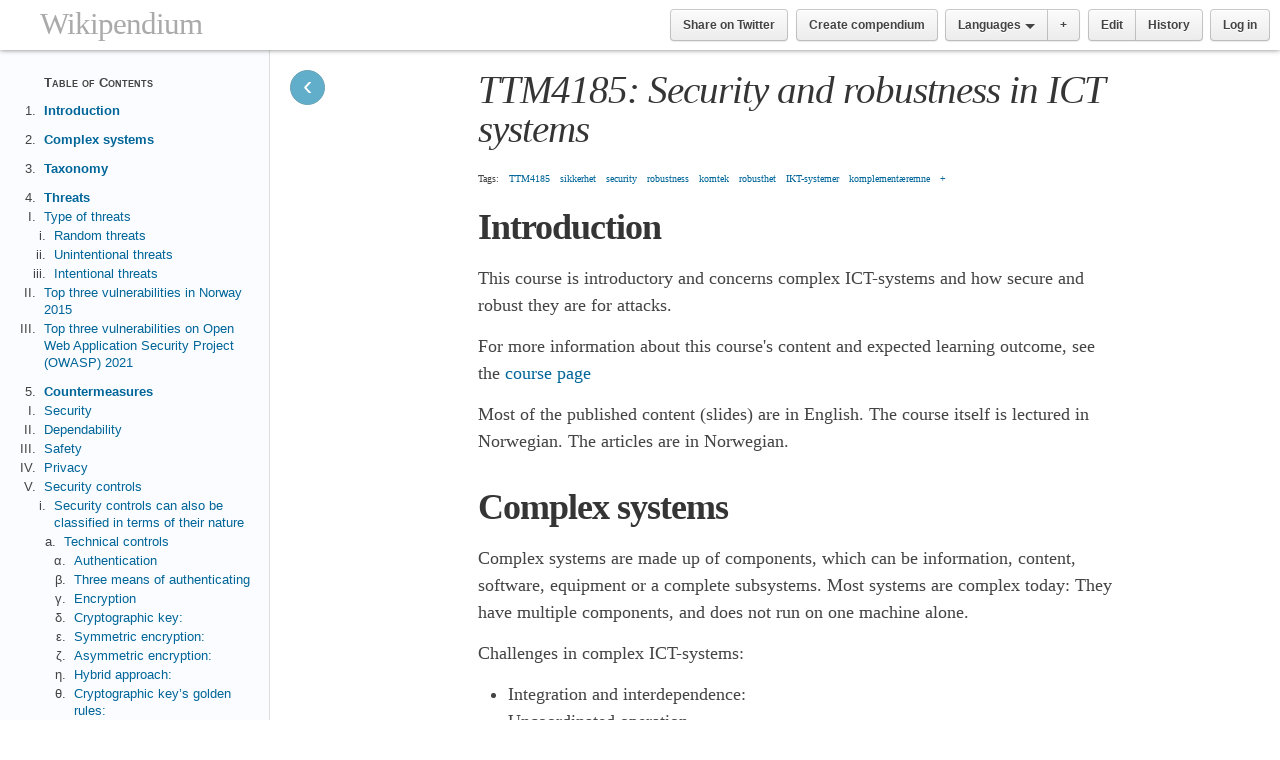

--- FILE ---
content_type: text/html; charset=utf-8
request_url: https://www.wikipendium.no/TTM4185_Security_and_robustness_in_ICT_systems
body_size: 41355
content:
<!DOCTYPE html>
<html>

<head>
    <meta charset="utf-8">
    <meta name="viewport" content="width=device-width, initial-scale=1.0">
    <meta name="apple-mobile-web-app-capable" content="yes" />
    <meta name="apple-mobile-web-app-status-bar-style" content="black">
    <meta property=og:site_name content="Wikipendium" />
    
<meta property=og:title content="TTM4185: Security and robustness in ICT systems" />
<meta property=og:type content=article />
<meta property=og:image content=https://www.wikipendium.no/static/apple-touch/icon-114x114.png />
<meta property=og:url content="https://www.wikipendium.no/TTM4185_Security_and_robustness_in_ICT_systems" />
<meta property=og:description content="Wikipendium for TTM4185: Security and robustness in ICT systems." />

    <meta property=og:article:tag content="TTM4185" />

    <meta property=og:article:tag content="sikkerhet" />

    <meta property=og:article:tag content="security" />

    <meta property=og:article:tag content="robustness" />

    <meta property=og:article:tag content="komtek" />

    <meta property=og:article:tag content="robusthet" />

    <meta property=og:article:tag content="IKT-systemer" />

    <meta property=og:article:tag content="komplementæremne" />


    <meta property=og:article:author content="nicolajn" />

    <meta property=og:article:author content="oliverkh" />

<link
    rel=alternate
    type=application/rss+xml
    title="Recent changes for TTM4185."
    href=rss/
    />


    <title>TTM4185: Security and robustness in ICT systems - Wikipendium</title>

    
    <link rel="stylesheet" href="/static/cache/css/ad6f9b0390e0.css" type="text/css" />

    <script src=//cdnjs.cloudflare.com/ajax/libs/jquery/1.10.1/jquery.min.js></script>

    <script type="text/javascript" src="/static/cache/js/3bc85053dc21.js"></script>

    <link rel="apple-touch-icon" href="/static/apple-touch/icon-57x57.png" />
    <link rel="apple-touch-icon" href="/static/apple-touch/icon-72x72.png" sizes="72x72" />
    <link rel="apple-touch-icon" href="/static/apple-touch/icon-114x114.png" sizes="114x114" />
    <link rel="shortcut icon" href="/static/images/favicon.png" />

    <link href="/static/opensearch/opensearch.xml" rel="search" type="application/opensearchdescription+xml" title="wikipendium.no" />

    
    <script type="text/x-mathjax-config">
    MathJax.Hub.Config({
      TeX: {
        extensions: ['AMSmath.js', 'AMSsymbols.js']
      },
      tex2jax: {
        inlineMath: [['$','$'], ['\\(','\\)']],
        displayMath: [['$$','$$'], ['\\[','\\]']],
        processEscapes: true
      },
      "HTML-CSS": {
        linebreaks: {automatic: true, width: "container"}
      }
    });
    </script>
    <script type="text/javascript" async src="https://cdnjs.cloudflare.com/ajax/libs/mathjax/2.7.1/MathJax.js?config=TeX-AMS-MML_HTMLorMML"></script>
    
</head>

<body class="responsive article fixed-header">
    <div id="footer-pusher">
        <div class="header-wrapper">
            <div class=container>
                <header id="header" class=row>
                    <h1 class="float-left serif"><a class=header-logo-link href=/>
                        W<span class=ikipendium>ikipendium</span>
                    </a></h1>
                    <nav>
                    
<div class=article-nav>
    <div class=hide-on-mobile-tablet>

        <a class=button href="https://twitter.com/intent/tweet?url=https%3A%2F%2Fwww.wikipendium.no%2FTTM4185_Security_and_robustness_in_ICT_systems&amp;text=TTM4185%3A+Security+and+robustness+in+ICT+systems&amp;hashtags=wikipendium%2Cntnu" target=_blank>
            Share on Twitter
        </a>

        <a class=button href=/new/>Create compendium</a>
        
    <div class=button-group style=inline-block>
        <div class="has-dropdown button-dropdown text-left">
            <a class="button" href=# data-toggle=dropdown>Languages<span class=caret></span></a>
            <ul class="dropdown left">
                
                    <li>
                        <a href=/TTM4185_Sikkerhet_og_robusthet_i_IKT-systemer/nb/>Norwegian</a>
                    </li>
                
            </ul>
        </div>
        <a class="button add-language-button" href=/TTM4185/add_language/>+</a>
    </div>


        <div class=button-group style=inline-block>
            
                <a class="button hidden-sm edit-link" href=/TTM4185_Security_and_robustness_in_ICT_systems/edit/>Edit</a>
            
            <a class="button history-link" href=/TTM4185_Security_and_robustness_in_ICT_systems/history/>History</a>
        </div>
    </div>

    <div class=show-on-mobile-tablet>
        <div class="has-dropdown button-dropdown">
            <a href=# class=button data-toggle=dropdown>
                Tools
                <span class=caret></span>
            </a>
            <ul class="dropdown right">
                <li><a class=edit-link href=/TTM4185_Security_and_robustness_in_ICT_systems/edit/>Edit</a></li>
                <li><a class=history-link href=/TTM4185_Security_and_robustness_in_ICT_systems/history/>History</a></li>
                <li><a href="https://twitter.com/intent/tweet?url=https%3A%2F%2Fwww.wikipendium.no%2FTTM4185_Security_and_robustness_in_ICT_systems&amp;text=TTM4185%3A+Security+and+robustness+in+ICT+systems&amp;hashtags=wikipendium%2Cntnu" target=_blank>
                    Share on Twitter
                </a></li>
                <hr>
                
                    <li><a href=/TTM4185_Sikkerhet_og_robusthet_i_IKT-systemer/nb/>Read in Norwegian</a></li>
                
                <li><a href=/TTM4185/add_language/>Add language</a></li>
                <hr>
                <li><a href=/new/>Create new compendium</a></li>
            </ul>
        </div>
    </div>
</div>

                    
                    <a class=button href="/accounts/login/?next=/TTM4185_Security_and_robustness_in_ICT_systems">Log in</a>
                    
                    </nav>
                </header>
            </div>
        </div>
        <div class="container">

            <div id=content>
            

    <div class="toc"><span class="toctitle">Table of Contents</span><ol>
<li><a href="#introduction">Introduction</a></li>
<li><a href="#complex-systems">Complex systems</a></li>
<li><a href="#taxonomy">Taxonomy</a></li>
<li><a href="#threats">Threats</a><ol>
<li><a href="#type-of-threats">Type of threats</a><ol>
<li><a href="#random-threats">Random threats</a></li>
<li><a href="#unintentional-threats">Unintentional threats</a></li>
<li><a href="#intentional-threats">Intentional threats</a></li>
</ol>
</li>
<li><a href="#top-three-vulnerabilities-in-norway-2015">Top three vulnerabilities in Norway 2015</a></li>
<li><a href="#top-three-vulnerabilities-on-open-web-application-security-project-owasp-2021">Top three vulnerabilities on Open Web Application Security Project (OWASP) 2021</a></li>
</ol>
</li>
<li><a href="#countermeasures">Countermeasures</a><ol>
<li><a href="#security">Security</a></li>
<li><a href="#dependability">Dependability</a></li>
<li><a href="#safety">Safety</a></li>
<li><a href="#privacy">Privacy</a></li>
<li><a href="#security-controls">Security controls</a><ol>
<li><a href="#security-controls-can-also-be-classified-in-terms-of-their-nature">Security controls can also be classified in terms of their nature</a><ol>
<li><a href="#technical-controls">Technical controls</a><ol>
<li><a href="#authentication">Authentication</a></li>
<li><a href="#three-means-of-authenticating">Three means of authenticating</a></li>
<li><a href="#encryption">Encryption</a></li>
<li><a href="#cryptographic-key">Cryptographic key:</a></li>
<li><a href="#symmetric-encryption">Symmetric encryption:</a></li>
<li><a href="#asymmetric-encryption">Asymmetric encryption:</a></li>
<li><a href="#hybrid-approach">Hybrid approach:</a></li>
<li><a href="#cryptographic-keys-golden-rules">Cryptographic key’s golden rules:</a></li>
<li><a href="#symmetric-signature">Symmetric signature:</a></li>
<li><a href="#mac-message-authentication-code">MAC = Message Authentication Code</a></li>
<li><a href="#asymmetric-signature">Asymmetric signature:</a></li>
</ol>
</li>
</ol>
</li>
<li><a href="#network-security-protocol">Network security protocol</a><ol>
<li><a href="#tlsssl-transport-level-security">TLS/SSL: Transport Level Security:</a></li>
<li><a href="#ssh-secure-shell">SSH: Secure Shell:</a></li>
<li><a href="#ipsec">IPsec:</a><ol>
<li><a href="#some-characteristics-on-ipsec">Some characteristics on IPsec:</a></li>
</ol>
</li>
</ol>
</li>
</ol>
</li>
<li><a href="#administrative-security-controls">Administrative security controls</a></li>
<li><a href="#physical-security-controls">Physical security controls</a></li>
<li><a href="#fault-handling">Fault handling</a><ol>
<li><a href="#in-a-dependable-system-there-are-four-types-of-means-towards-fault-handling">In a dependable system, there are four types of means towards fault handling:</a><ol>
<li><a href="#the-objective-of-fault-avoidance-and-fault-tolerance-strategies-is-to-deliver-the-specified-service-in-spite-of-the-occurrence-and-activation-of-faults-in-the-system">The objective of fault avoidance and fault tolerance strategies is to deliver the specified service in spite of the occurrence and activation of faults in the system.</a></li>
<li><a href="#fault-tolerant-system-can-operate-at-a-reduced-level-when-parts-of-the-system-has-failed">Fault tolerant system can operate at a reduced level when parts of the system has failed.</a></li>
<li><a href="#fault-tolerance-is-achieved-by-redundancy-in">Fault tolerance is achieved by redundancy in:</a></li>
<li><a href="#the-golden-rule-redundancy-no-single-point-of-failure">The golden rule: Redundancy (No single point of failure)</a><ol>
<li><a href="#two-types-of-redundancy">Two types of redundancy:</a></li>
<li><a href="#triple-modular-redundancy-tmr">Triple Modular Redundancy (TMR)</a></li>
</ol>
</li>
</ol>
</li>
<li><a href="#failure-and-recovery">Failure and recovery</a><ol>
<li><a href="#ict-to-support-power-grid-will-give-the-following-advantages">ICT to support power grid will give the following advantages:</a><ol>
<li><a href="#risk-analysis">Risk analysis:</a></li>
<li><a href="#graph-analysis">Graph analysis:</a></li>
</ol>
</li>
</ol>
</li>
</ol>
</li>
</ol>
</li>
<li><a href="#methodology">Methodology</a><ol>
<li><a href="#risk-management">Risk management</a><ol>
<li><a href="#the-five-steps-of-risk-assessment">The Five Steps of Risk Assessment</a></li>
<li><a href="#four-strategies-to-manage-risk">Four Strategies to manage risk</a></li>
</ol>
</li>
</ol>
</li>
</ol>
</div>


<a href="javascript:;" id="toggle-toc">‹</a>



<div id=article class=serif data-editable=true>

    <h1 class=title>TTM4185: Security and robustness in ICT systems</h1>

    <div class=tags>
        <div class=tags-label>
            Tags:
        </div>
        <ul>
            
                <li><a href="/tag/ttm4185">TTM4185</a></li>
            
                <li><a href="/tag/sikkerhet">sikkerhet</a></li>
            
                <li><a href="/tag/security">security</a></li>
            
                <li><a href="/tag/robustness">robustness</a></li>
            
                <li><a href="/tag/komtek">komtek</a></li>
            
                <li><a href="/tag/robusthet">robusthet</a></li>
            
                <li><a href="/tag/ikt-systemer">IKT-systemer</a></li>
            
                <li><a href="/tag/komplementremne">komplementæremne</a></li>
            
        </ul>
        <form><input /></form>
        <a href class=tag-adder data-article-slug=TTM4185>+</a>
    </div>

    <div class="article-wrapper">
    
        <section class="section1" data-source-line-number="0" id="introduction"><h1>Introduction</h1>
<p>This course is introductory and concerns complex ICT-systems and how secure and robust they are for attacks.</p>
<p>For more information about this course's content and expected learning outcome, see the <a href="https://www.ntnu.edu/studies/courses/TTM4185#tab=omEmnet" rel="nofollow">course page</a></p>
<p>Most of the published content (slides) are in English. The course itself is lectured in Norwegian. The articles are in Norwegian.</p>
</section><section class="section1" data-source-line-number="7" id="complex-systems"><h1>Complex systems</h1>
<p>Complex systems are made up of components, which can be information, content, software, equipment or a complete subsystems. Most systems are complex today: They have multiple components, and does not run on one machine alone.</p>
<p>Challenges in complex ICT-systems:</p>
<ul>
<li>Integration and interdependence: </li>
<li>Uncoordinated operation </li>
<li>Interaction between domains</li>
</ul>
<p>There are various dependencies within the system, which can lead to various errors: </p>
<ul>
<li>Physical</li>
<li>Logical</li>
<li>Geographical, e.g. natural disaster</li>
<li>Escalating failures, when failures occurs they may lead to other failiures</li>
</ul>
<hr>
</section><section class="section1" data-source-line-number="25" id="taxonomy"><h1>Taxonomy</h1>
<p>So there we have all these complex systems, and we want to estimate how robust and secure they are. How do we do that? We need to assign some properties and values to them, and to do that we need some definitions:</p>
<dl>
<dt>confidentiality</dt>
<dd>Preserving authorized restrictions on information access and disclosure, including means for protecting personal privacy and proprietary information.</dd>
<dt>integrity</dt>
<dd>Integrity refers to the protection of information from unauthorized modification or destruction.</dd>
<dt>authenticity</dt>
<dd>The property of being genuine and being able to be verified and trusted; confidence in the validity of a transmission, a message, or message originator.</dd>
<dt>accountability</dt>
<dd>The security goal that generates the requirement for actions of an entity to be traced uniquely to that entity.</dd>
<dt>non-repudiation</dt>
<dd>Protection against a denial og a digital action. In communication; prevents either sender or receiver from denying a transmitted message. </dd>
<dt>security</dt>
<dd>denotes the protection of ICT infrastructure in this course, that is protect the information infrastructure, the services and the physical infrastructure against unwanted events.</dd>
<dt>security availability</dt>
<dd>The protection of information and information systems from unauthorized disruption.</dd>
<dt>safety</dt>
<dd>can be defined as the inability of the sytem to have an undesired effect on its environment, or the avoidance of catastrophic failiures.  So: A system may be secure because it has a lot of great encryption etc., but if some failiure causes Oslo to explode, then it's not safe.</dd>
<dt>privacy</dt>
<dd>a individual, or group of people can determine when, how and to what extent information about them is communicated to others. In other words the right to control personal data.</dd>
<dt>dependability</dt>
<dd>the trustworthiness of a system such that reliance can justifiably be place don the service it delivers. It has three attributes: Availability, reliability and maintainability.</dd>
<dt>availability</dt>
<dd>an attribute of dependability, and it's the ability to provide service at a given time instance or time interval.</dd>
<dt>reliability</dt>
<dd>an attribute of dependability, and it's is the ability to provide uninterrupted services. It can be defined by the time to system's first failure, or the time of fialiure.</dd>
<dt>maintainability</dt>
<dd>an attribute of dependability, and it's is the ability of a system to be restored to a state which it can deliver its required service.</dd>
<dt>performance</dt>
<dd>the ability of a system to provide the resources needed to deliver its service</dd>
<dt>quality of service (QoS)</dt>
<dd>degree of compliance of a service to the agreement that exists between the user and the provider of the service</dd>
<dt>functional requirement</dt>
<dd>something the system should do</dd>
<dt>non-functional requirement</dt>
<dd>how the system should behave, i.e. it says something about its quality characteristics</dd>
</dl>
<hr>
</section><section class="section1" data-source-line-number="82" id="threats"><h1>Threats</h1>
<table>
<tbody>
<tr>
<td><strong>fault</strong></td>
<td>adjudged or hypothesized cause of an error. In other words: It's a defect in a system that we think caused' an <em>error</em>.</td>
</tr>
<tr>
<td><strong>error</strong></td>
<td>a deviation from how the system is required to operate. A fault can lead to an error.</td>
</tr>
<tr>
<td><strong>failure</strong></td>
<td>transition from working service to a service that's not working. In other words: The service goes down, or does not work as expected.</td>
</tr>
</tbody>
</table>
<p>Fault and failiure timeline:</p>
<p>Upload of image did not work, so <em>imagine</em> the System-state timeline.</p>
<table>
<tbody>
<tr>
<td><mathjax>$T_{FF}$</mathjax></td>
<td>Time to first failure</td>
</tr>
<tr>
<td><mathjax>$T_{CF}$</mathjax></td>
<td>Time to first Catastrophic Failure</td>
</tr>
<tr>
<td><mathjax>$T_{BF}$</mathjax></td>
<td>Time Between Failures</td>
</tr>
<tr>
<td><mathjax>$T_{U}$</mathjax></td>
<td>Up Time</td>
</tr>
<tr>
<td><mathjax>$T_{D}$</mathjax></td>
<td>Down Time</td>
</tr>
<tr>
<td><mathjax>$T_{F}$</mathjax></td>
<td>Time to Failure</td>
</tr>
</tbody>
</table>
<p>Fault leads to error leads to failiure :</p>
<p>The time it takes from a fault to occur until it inflicts an error is called <strong>Fault-dormancy</strong>.</p>
<p>The time it takes from an error occurs to system failure or the error is discovered is called <strong>Error latency</strong>
<img alt="" src="https://s3-eu-west-1.amazonaws.com/wikipendium-public/15126566170x2406a.jpg"></p>
<section class="section2" data-source-line-number="109" id="type-of-threats"><h2>Type of threats</h2>
<section class="section3" data-source-line-number="112" id="random-threats"><h3>Random threats</h3>
<ul>
<li>Technical Software failures<ul>
<li>Faults embedded in software</li>
<li>Outdated back-ups</li>
</ul>
</li>
<li>Technical hardware failures<ul>
<li>Short circuit in electronic devices</li>
<li>Hard drives stop working</li>
</ul>
</li>
<li>Forces of nature<ul>
<li>Storms and strong winds can cause power failures.</li>
<li>Flooding can cause power failures and fiber cable ruptures.</li>
</ul>
</li>
</ul>
</section><section class="section3" data-source-line-number="124" id="unintentional-threats"><h3>Unintentional threats</h3>
<ul>
<li>Accidently deletion on files</li>
<li>Users enters incorrect data into system</li>
</ul>
</section><section class="section3" data-source-line-number="128" id="intentional-threats"><h3>Intentional threats</h3>
<ul>
<li>Espionage</li>
<li>Software attacks<ul>
<li>Malware aka malicious software<ul>
<li>Designed to damage, disrupt, steal etc.<ul>
<li>Types of malware <ul>
<li>Virus: Propagates by inserting a copy of itself into and becoming a part of another program. Requires a user to run an executable for it to be activated.</li>
<li>Worm: Standalone software, replicated itself, exploits vulnerability in target system to spread itself or use social engineering </li>
<li>Trjoan: User is triced into loading/executing it. Known to create backdoors. Does not self-replicate or spread. Must spread through user interaction.</li>
<li>Bot: Self-propegating robot designed to e.g. connect back to a command central. etc.</li>
</ul>
</li>
</ul>
</li>
</ul>
</li>
<li>Direct attacks<ul>
<li>Buffer overflow</li>
<li>SQL Injection </li>
<li>Man in the middle attackk: A third party goes between two communicating parties and reads and relays the communication </li>
<li>Phishing</li>
<li>(Distributed) Denial of Service</li>
</ul>
</li>
</ul>
</li>
<li>Social engineering</li>
</ul>
</section></section><section class="section2" data-source-line-number="146" id="top-three-vulnerabilities-in-norway-2015"><h2>Top three vulnerabilities in Norway 2015</h2>
<ol>
<li>Injection</li>
<li>Broken authentication and session management</li>
<li>Cross-Site-Scripting (XSS)</li>
</ol>
</section><section class="section2" data-source-line-number="151" id="top-three-vulnerabilities-on-open-web-application-security-project-owasp-2021"><h2>Top three vulnerabilities on Open Web Application Security Project (OWASP) 2021</h2>
<ol>
<li>Broken Access Control</li>
<li>Cryptographic Failures</li>
<li>Injection</li>
</ol>
</section></section><section class="section1" data-source-line-number="157" id="countermeasures"><h1>Countermeasures</h1>
<section class="section3" data-source-line-number="160" id="security"><h3>Security</h3>
<ul>
<li>Preventive, detective and corrective security controls</li>
<li>Administrative, technical and physical security controls.</li>
</ul>
</section><section class="section3" data-source-line-number="163" id="dependability"><h3>Dependability</h3>
<ul>
<li>Fault avoidance, forecasting and removal</li>
<li>Fault – tolerant design.</li>
</ul>
</section><section class="section3" data-source-line-number="166" id="safety"><h3>Safety</h3>
<ul>
<li>Fail-safe design</li>
</ul>
</section><section class="section3" data-source-line-number="168" id="privacy"><h3>Privacy</h3>
<ul>
<li>Privacy enhancing technologies</li>
<li>“Privacy by design”</li>
<li>Privacy legislation</li>
</ul>
</section><section class="section2" data-source-line-number="172" id="security-controls"><h2>Security controls</h2>
<ul>
<li>Are countermeasures that can be used to avoid, detect, mitigate or minimize the risk to assets.</li>
<li>Three types of usages<ul>
<li>Preventive: Prevents an incident from occurring.</li>
<li>Detective: Identify and classify an incident when occurring.</li>
<li>Corrective: Limit the damage caused by an incident.</li>
</ul>
</li>
</ul>
<section class="section3" data-source-line-number="178" id="security-controls-can-also-be-classified-in-terms-of-their-nature"><h3>Security controls can also be classified in terms of their nature</h3>
<ul>
<li>Administrative controls:<ul>
<li>Incidents response procedures</li>
<li>Security awareness training</li>
</ul>
</li>
<li>Technical controls:<ul>
<li>Anti-virus software</li>
<li>Authentication mechanisms</li>
</ul>
</li>
<li>Physical controls:<ul>
<li>Locked doors</li>
<li>Surveillance cameras</li>
<li>Guards</li>
</ul>
</li>
</ul>
<section class="section4" data-source-line-number="190" id="technical-controls"><h4>Technical controls</h4>
<section class="section5" data-source-line-number="191" id="authentication"><h5>Authentication</h5>
</section><section class="section5" data-source-line-number="192" id="three-means-of-authenticating"><h5>Three means of authenticating</h5>
<ul>
<li>Something you know:<ul>
<li>Password</li>
<li>Pin code</li>
</ul>
</li>
<li>Something you own:<ul>
<li>BankID</li>
<li>Mobile phone</li>
</ul>
</li>
<li>Something you are:<ul>
<li>Face recognition</li>
<li>Fingerprint</li>
</ul>
</li>
</ul>
</section><section class="section5" data-source-line-number="202" id="encryption"><h5>Encryption</h5>
<ul>
<li>Is a security control used primarily to provide confidentiality protection for data.</li>
<li>It is a mathematical transformation to scramble data requiring protection (plaintext) into a form not easily understood by unauthorized people or machines (cipertext).</li>
</ul>
</section><section class="section5" data-source-line-number="205" id="cryptographic-key"><h5>Cryptographic key:</h5>
<ul>
<li>String of binary digits used as an input to encryption and decryption functions.</li>
</ul>
</section><section class="section5" data-source-line-number="207" id="symmetric-encryption"><h5>Symmetric encryption:</h5>
<ul>
<li>Both sender and receiver share the cryptographic key.</li>
<li>Extremely fast.</li>
<li>Some problems:<ul>
<li>How do you know the two parties share the key?</li>
<li>Need some sort of key management to deliver keys securely.</li>
<li>Does not scale well.</li>
</ul>
</li>
</ul>
</section><section class="section5" data-source-line-number="214" id="asymmetric-encryption"><h5>Asymmetric encryption:</h5>
<ul>
<li>Uses two keys: one public and one private.</li>
<li>Public key for encryption</li>
<li>Private key for decryption</li>
<li>Scales better than symmetric, and its key management is also superior.</li>
<li>Problems:<ul>
<li>Slower</li>
</ul>
</li>
</ul>
</section><section class="section5" data-source-line-number="221" id="hybrid-approach"><h5>Hybrid approach:</h5>
<ul>
<li>The best of both worlds</li>
</ul>
</section><section class="section5" data-source-line-number="224" id="cryptographic-keys-golden-rules"><h5>Cryptographic key’s golden rules:</h5>
<ul>
<li>Keep the cryptographic key secret:<ul>
<li>The security of the encryption depends on the secrecy of the cryptographic key.</li>
</ul>
</li>
<li>Protect the cryptographic key from modification:<ul>
<li>If the cryptographic key is modified, the plaintext cannot be reproduced.</li>
<li>Any system using encryption should have a key recovery mechanism to recover the cryptographic key if it is lost or modified.</li>
</ul>
</li>
<li>Know the importance of cryptographic key length:<ul>
<li>The longer the key, the more possible key combinations the attacker must try.</li>
</ul>
</li>
<li>Generate a strong cryptographic key and transport it securely:<ul>
<li>If an attacker gets information about certain bits of the key, then the key is much easier to hack.</li>
<li>Ideally the encryption key is generated randomly</li>
<li>The safest way to share the key is through a physical device such as a USB drive.</li>
</ul>
</li>
</ul>
</section><section class="section5" data-source-line-number="236" id="symmetric-signature"><h5>Symmetric signature:</h5>
<ul>
<li>Is created using a shared secret to sign and verify the message.</li>
<li>Signing a message using symmetric signature involves the following steps:<ul>
<li>The sender creates a MAC using a shared secret key and attaches it to the message.</li>
<li>The sender sent the message and MAC to the recipient.</li>
<li>The recipient verifies that the MAC that was sent with the message by using the same shared secret key that was used to create the MAC.</li>
</ul>
</li>
</ul>
</section><section class="section5" data-source-line-number="242" id="mac-message-authentication-code"><h5>MAC = Message Authentication Code</h5>
</section><section class="section5" data-source-line-number="244" id="asymmetric-signature"><h5>Asymmetric signature:</h5>
<ul>
<li>Is processed with two keys: one key to create the signature (private) and one to verify the signature (public).</li>
<li>The public key is sent with the message</li>
<li>Asymmetric signature is commonly known as digital signature.</li>
<li>Signing a message with asymmetric signature involves the following steps:<ul>
<li>The sender signs the message content using the sender’s private key and attaches it to the message.</li>
<li>The sender sends the message and digital signature to the recipient</li>
<li>The recipient verifies the signature using the senders public key that corresponds to the private key that was used to sign message.</li>
</ul>
</li>
</ul>
</section></section></section><section class="section3" data-source-line-number="253" id="network-security-protocol"><h3>Network security protocol</h3>
<section class="section4" data-source-line-number="254" id="tlsssl-transport-level-security"><h4>TLS/SSL: Transport Level Security:</h4>
<ul>
<li>Is based on SSLV3. It is a 4-layer protocol as it runs directly on top of TCP only. It uses PKI (Public Key Infrastructure) to provide user authentication as well as symmetric keying for confidentiality protection. </li>
<li>
<p>It is designed to prevent eavesdropping, tampering and message forgery.</p>
</li>
<li>
<p>TLS can be used in two methods:</p>
<ul>
<li>Mutual authentication:<ul>
<li>Both user and server authenticate themselves when establishing a session</li>
<li>Extremely expensive.</li>
</ul>
</li>
<li>Server-side authentication:<ul>
<li>Only the server provides a certificate when establishing a session.</li>
<li>Avoids PKI overhead on user side.</li>
</ul>
</li>
</ul>
</li>
</ul>
</section><section class="section4" data-source-line-number="265" id="ssh-secure-shell"><h4>SSH: Secure Shell:</h4>
<ul>
<li>An application layer solution. It is a connection-oriented service and thus uses TCP only.</li>
<li>Primarily used on shell based solution and ideally won’t be used to protect web browsing sessions.</li>
<li>Uses public key cryptography to prove the authenticity of the remote user.</li>
<li>SSH will maintain a list of trusted hosts.</li>
</ul>
</section><section class="section4" data-source-line-number="270" id="ipsec"><h4>IPsec:</h4>
<ul>
<li>Is a protocol suite that runs at the network layer (L3).</li>
<li>
<p>It provides confidentiality, integrity protection, data origin authentication and replay protection of each message by encrypting and signing every message.</p>
</li>
<li>
<p>IPsec defines two main protocols:</p>
<ul>
<li>Authentication Header (AH)</li>
<li>Encapsulating Security Payload (ESP)</li>
<li>ESP is preferred since it provides both authentication and confidentiality, while AH only provides authentication.</li>
</ul>
</li>
</ul>
<section class="section5" data-source-line-number="278" id="some-characteristics-on-ipsec"><h5>Some characteristics on IPsec:</h5>
<ul>
<li>Doesn’t mandate PKI</li>
<li>Application independent</li>
<li>Transparent to application</li>
<li>Most VPN uses IPsec.</li>
</ul>
</section></section></section></section><section class="section2" data-source-line-number="284" id="administrative-security-controls"><h2>Administrative security controls</h2>
<ul>
<li>Examples<ul>
<li>Security policies</li>
<li>Security awareness training</li>
<li>The “four-eye principle”</li>
<li>Incident response procedures.</li>
</ul>
</li>
</ul>
</section><section class="section2" data-source-line-number="290" id="physical-security-controls"><h2>Physical security controls</h2>
<ul>
<li>Examples<ul>
<li>Locked doors</li>
<li>Fences</li>
<li>Surveillance cameras</li>
<li>Fire alarms</li>
<li>Picture ID</li>
<li>Security guards   </li>
</ul>
</li>
</ul>
</section><section class="section2" data-source-line-number="298" id="fault-handling"><h2>Fault handling</h2>
<section class="section3" data-source-line-number="299" id="in-a-dependable-system-there-are-four-types-of-means-towards-fault-handling"><h3>In a dependable system, there are four types of means towards fault handling:</h3>
<ul>
<li>Fault avoidance:<ul>
<li>Means to prevent the occurrence or introduction of faults.</li>
</ul>
</li>
<li>Fault tolerance:<ul>
<li>To avoid service failures in the presence of faults.</li>
</ul>
</li>
<li>Fault removal:<ul>
<li>To reduce the number and severity of faults</li>
</ul>
</li>
<li>Fault forecasting:<ul>
<li>To estimate the present number, the future incidence, and the likely consequences of faults.</li>
</ul>
</li>
</ul>
<section class="section4" data-source-line-number="308" id="the-objective-of-fault-avoidance-and-fault-tolerance-strategies-is-to-deliver-the-specified-service-in-spite-of-the-occurrence-and-activation-of-faults-in-the-system"><h4>The objective of fault avoidance and fault tolerance strategies is to deliver the specified service in spite of the occurrence and activation of faults in the system.</h4>
</section><section class="section4" data-source-line-number="309" id="fault-tolerant-system-can-operate-at-a-reduced-level-when-parts-of-the-system-has-failed"><h4>Fault tolerant system can operate at a reduced level when parts of the system has failed.</h4>
</section><section class="section4" data-source-line-number="310" id="fault-tolerance-is-achieved-by-redundancy-in"><h4>Fault tolerance is achieved by redundancy in:</h4>
<ul>
<li>Hardware</li>
<li>Software</li>
<li>Information</li>
</ul>
</section><section class="section4" data-source-line-number="314" id="the-golden-rule-redundancy-no-single-point-of-failure"><h4>The golden rule: Redundancy (No single point of failure)</h4>
<section class="section5" data-source-line-number="316" id="two-types-of-redundancy"><h5>Two types of redundancy:</h5>
<ul>
<li>Modular redundancy:<ul>
<li>One or more copies of the system is running, and kept up to date with all interaction with the system.</li>
</ul>
</li>
<li>Stand-By-Redundancy<ul>
<li>Many copies of the system, but only one copy getting real-time updates from the original. The other replicas are updated frequently.</li>
</ul>
</li>
</ul>
</section><section class="section5" data-source-line-number="321" id="triple-modular-redundancy-tmr"><h5>Triple Modular Redundancy (TMR)</h5>
<ul>
<li>Three subsystems compute a result and that result is processed by a majority voter to produce a single output. If one of the three subsystem fails, the system will still have two subsystems to generate correct output. </li>
</ul>
</section></section></section><section class="section3" data-source-line-number="324" id="failure-and-recovery"><h3>Failure and recovery</h3>
<ul>
<li>Four phases in recovering from a failure:<ul>
<li>Detections: need to find out that the system is not working</li>
<li>Localization: Where is the failure?</li>
<li>Isolation: isolate the failure to prevent more damage.</li>
<li>Repair/Restore: Bring the system into a working state again.</li>
</ul>
</li>
</ul>
<section class="section4" data-source-line-number="330" id="ict-to-support-power-grid-will-give-the-following-advantages"><h4>ICT to support power grid will give the following advantages:</h4>
<ul>
<li>Few power outages can be achieved by:<ul>
<li>Continuous monitoring</li>
<li>Preventive maintenance </li>
<li>Using redundancy on sub system components.</li>
</ul>
</li>
<li>High maintainability can be achieved by:<ul>
<li>early warnings </li>
<li>continuous warnings </li>
<li>fast localization of errors</li>
<li>the possibility of automatic repair</li>
</ul>
</li>
</ul>
<section class="section5" data-source-line-number="340" id="risk-analysis"><h5>Risk analysis:</h5>
<ul>
<li>Is a tool that can be used to evaluate the impact and consequences of incidents that may occur.</li>
</ul>
</section><section class="section5" data-source-line-number="342" id="graph-analysis"><h5>Graph analysis:</h5>
<ul>
<li>Is a tool that can be used to model the consequences of failures of nodes and links in a network.</li>
</ul>
</section></section></section></section></section><section class="section1" data-source-line-number="346" id="methodology"><h1>Methodology</h1>
<section class="section2" data-source-line-number="347" id="risk-management"><h2>Risk management</h2>
<section class="section3" data-source-line-number="348" id="the-five-steps-of-risk-assessment"><h3>The Five Steps of Risk Assessment</h3>
<ol>
<li><strong>Establishing context</strong> – The sope, Which assets to protect, the scales of the risks (consequences and likelyhoods), compilance obligations, methods ro be used and relevant policies. Ask  questions such as <em>why?</em> is the risk assessment being done, and <em>whom</em> are the stakeholders.</li>
<li><strong>Risk Identification</strong> – What can go wrong, and what are the unwanted events? Risk identification is done with respect to the identified assets by identifying threats and understanding how the threats may lead to which unwanted events due to which vulnerabilities. Examples of vulnerabilities can be: Outdated software, Non-encrypted confidential information, lack of redundancy, inadewuate password policies, lack of user awareness and so on. </li>
<li><strong>Risk Analysis</strong> – Estimate likelihood and consequences of unwanted events, using scales defined in context establishment. Assess its likelihood of unwanted events by considering vulnerabilities that exists, and what countermeasures that exists already. </li>
<li><strong>Risk Evaluation</strong> – Comparison of risk analysis results with risk criteria t odermine which risks should be considered for treatment. </li>
<li><strong>Risk Treatment</strong> – Identifying and selecting means for risk mitigation and reduction. Usually chose the "low hanging fruits", the ones you can solve with easy and cheap solutions. These usually also have a low risk level. </li>
</ol>
</section><section class="section3" data-source-line-number="355" id="four-strategies-to-manage-risk"><h3>Four Strategies to manage risk</h3>
<ul>
<li><strong>Avoid</strong>
– The most absolute way of dealing with a risk. This strategy is chosen when a risk is so serious, that you want to eliminate it entirely. As an example it can be achieved by stopping the activity that triggered the potential problem. </li>
<li><strong>Reduce</strong> – The most common approach is to reduce the risk, either by making sure the event occurs more seldomly (reducing likelihood) or by making sure the impact on potential incidents are less severe (reducing consequences).</li>
<li><strong>Transfer</strong> – To transfer the risk usually means outsourcing the triggering activity to a third party, in return for payment. </li>
<li><strong>Accept</strong> – Sometimes, when the risk level is low, the best option could be to just accept the risk as it is. Costs associated with completely eliminating a low level risk could be high. Accepting the risk lets you carry on with the business as usual without extra costs.</li>
</ul>
</section></section></section>
    
    </div>
</div>

<div class=contributors>
    <h2>Written by</h2>
    
        <a href=/users/nicolajn>nicolajn</a>
    
        <a href=/users/oliverkh>oliverkh</a>
    
</div>

<div class=last-updated>
    <em>Last updated:</em>
    <time datetime="2022-12-10T14:29:15.138363+01:00">
        Sat, 10 Dec 2022 14:29:15 +0100
    </time>.
</div>

            </div>

        </div>
        <div id="push"></div>
    </div>
    
    <footer id="page-footer">
        <div class="container">
            <ul class=bottom-menu style=font-variant:small-caps>
                <li><a href=mailto:contact@wikipendium.no>Contact</a></li>
                <li><a href=http://twitter.com/wikipendium/>Twitter</a></li>
                <li><a href=/stats/>Statistics</a></li>
                <li class=break></li>
                <li><a href=http://github.com/stianjensen/wikipendium.no/issues>Report a bug</a></li>
                <li>
                    <a href=/>Wikipendium</a>
                    <a href="http://creativecommons.org/licenses/by-sa/3.0/" target="_blank">cc-by-sa</a>
                </li>
            </ul>

            <div class=donation-appeal>
              Wikipendium is ad-free and costs nothing to use.
              Please help keep Wikipendium alive by donating today!

              <form
                action=https://www.paypal.com/cgi-bin/webscr
                method=post
                target=_top
                >
                <label>
                  <input
                    type=radio
                    name=amount
                    value="20.00"
                    />
                    20 kr
                </label>

                <label>
                  <input
                    type=radio
                    name=amount
                    value="50.00"
                    checked
                    />
                    <strong>50 kr</strong>
                </label>

                <label>
                  <input
                    type=radio
                    name=amount
                    value="100.00"
                    />
                    100 kr
                </label>

                <input type=hidden name=cmd value=_donations>
                <input type=hidden name=business value=donate@wikipendium.no>
                <input type=hidden name=item_name value="Wikipendium donation">
                <input type=hidden name=currency_code value=NOK>
                <div>
                  <input type=image
                    src=https://www.paypalobjects.com/en_US/i/btn/btn_donate_SM.gif
                    border=0
                    name=submit
                    alt="PayPal - The safer, easier way to pay online!"
                    />
                </div>
              </form>

            </div>
        </div>
    </footer>
    




<script>
  (function(i,s,o,g,r,a,m){i['GoogleAnalyticsObject']=r;i[r]=i[r]||function(){
  (i[r].q=i[r].q||[]).push(arguments)},i[r].l=1*new Date();a=s.createElement(o),
  m=s.getElementsByTagName(o)[0];a.async=1;a.src=g;m.parentNode.insertBefore(a,m)
  })(window,document,'script','//www.google-analytics.com/analytics.js','ga');

  ga('create', 'UA-41042622-1', 'wikipendium.no');
  ga('send', 'pageview');

  ~function() {
    var lastTimeScrolled = Date.now();

    window.addEventListener('scroll', function() {
      lastTimeScrolled = Date.now();
    });

    var fiveMinInMs = 5 * 60 * 1000;
    var thirtyMinutesInMs = 30 * 60 * 1000;
    setInterval(function() {
      ga('send', 'event', (Date.now() - lastTimeScrolled < thirtyMinutesInMs)
                                                         ? 'active-on-page'
                                                         : 'inactive-on-page');

    }, fiveMinInMs);
  }();
</script>


</body>

</html>


--- FILE ---
content_type: text/css
request_url: https://www.wikipendium.no/static/cache/css/ad6f9b0390e0.css
body_size: 25345
content:
html,body,div,span,applet,object,iframe,h1,h2,h3,h4,h5,h6,p,blockquote,pre,a,abbr,acronym,address,big,cite,code,del,dfn,em,img,ins,kbd,q,s,samp,small,strike,strong,sub,sup,tt,var,b,u,i,center,dl,dt,dd,ol,ul,li,fieldset,form,label,legend,table,caption,tbody,tfoot,thead,tr,th,td,article,aside,canvas,details,embed,figure,figcaption,footer,header,hgroup,menu,nav,output,ruby,section,summary,time,mark,audio,video{margin:0;padding:0;border:0;font:inherit;font-size:100%;vertical-align:baseline}html,body{height:100%}html{line-height:1}ol,ul{list-style:none}table{border-collapse:collapse;border-spacing:0}caption,th,td{text-align:left;font-weight:normal;vertical-align:middle}q,blockquote{quotes:none;font-style:italic;margin-left:-20px;padding-left:16px;border-left:4px solid #0088cc}q:before,q:after,blockquote:before,blockquote:after{content:"";content:none}a img{border:none}article,aside,details,figcaption,figure,footer,header,hgroup,menu,nav,section,summary{display:block}.float-left{float:left}.float-right{float:right}.float-none{float:none}.block{display:block}.nowrap{overflow:hidden}.clearfix{zoom:1}.clearfix:before,.clearfix:after{content:"";display:table}.clearfix:after{clear:both}.bold,strong{font-weight:bold}.ellipsis{display:block;overflow:hidden;white-space:nowrap;text-overflow:ellipsis}.italic,em{font-style:italic}.lh1{line-height:1!important}.muted{color:#999999}.small{font-size:12px;font-weight:normal;line-height:18px}.text-left{text-align:left}.text-right{text-align:right}.text-centered{text-align:center}.underlined{text-decoration:underline}.uppercase{text-transform:uppercase}img{display:block;max-width:100%}img.native-width{width:auto}.show-on-mobile,.show-on-mobile-tablet,.show-on-tablet,.show-on-tablet-desktop,.show-on-desktop{display:none!important}@media screen and (max-width:767px){.show-on-mobile{display:inherit!important}.hide-on-mobile{display:none!important}}@media screen and (max-width:980px){.show-on-mobile-tablet{display:inherit!important}.hide-on-mobile-tablet{display:none!important}}@media screen and (min-width:768px) and (max-width:980px){.show-on-tablet{display:inherit!important}.hide-on-tablet{display:none!important}}@media screen and (min-width:768px){.show-on-tablet-desktop{display:inherit!important}.hide-on-tablet-desktop{display:none!important}}@media screen and (min-width:981px){.show-on-desktop{display:inherit!important}.hide-on-desktop{display:none!important}}.ml0{margin-left:0px!important}.mr0{margin-right:0px!important}.mt0{margin-top:0px!important}.mb0{margin-bottom:0px!important}.ml1{margin-left:3.5px!important}.mr1{margin-right:3.5px!important}.mt1{margin-top:3.5px!important}.mb1{margin-bottom:3.5px!important}.ml2{margin-left:7px!important}.mr2{margin-right:7px!important}.mt2{margin-top:7px!important}.mb2{margin-bottom:7px!important}.ml3{margin-left:10.5px!important}.mr3{margin-right:10.5px!important}.mt3{margin-top:10.5px!important}.mb3{margin-bottom:10.5px!important}.ml4{margin-left:14px!important}.mr4{margin-right:14px!important}.mt4{margin-top:14px!important}.mb4{margin-bottom:14px!important}.ml5{margin-left:17.5px!important}.mr5{margin-right:17.5px!important}.mt5{margin-top:17.5px!important}.mb5{margin-bottom:17.5px!important}.ml6{margin-left:21px!important}.mr6{margin-right:21px!important}.mt6{margin-top:21px!important}.mb6{margin-bottom:21px!important}.ml7{margin-left:24.5px!important}.mr7{margin-right:24.5px!important}.mt7{margin-top:24.5px!important}.mb7{margin-bottom:24.5px!important}.ml8{margin-left:28px!important}.mr8{margin-right:28px!important}.mt8{margin-top:28px!important}.mb8{margin-bottom:28px!important}.ml9{margin-left:31.5px!important}.mr9{margin-right:31.5px!important}.mt9{margin-top:31.5px!important}.mb9{margin-bottom:31.5px!important}.ml10{margin-left:35px!important}.mr10{margin-right:35px!important}.mt10{margin-top:35px!important}.mb10{margin-bottom:35px!important}.pl0{padding-left:0px!important}.pr0{padding-right:0px!important}.pt0{padding-top:0px!important}.pb0{padding-bottom:0px!important}.pl1{padding-left:3.5px!important}.pr1{padding-right:3.5px!important}.pt1{padding-top:3.5px!important}.pb1{padding-bottom:3.5px!important}.pl2{padding-left:7px!important}.pr2{padding-right:7px!important}.pt2{padding-top:7px!important}.pb2{padding-bottom:7px!important}.pl3{padding-left:10.5px!important}.pr3{padding-right:10.5px!important}.pt3{padding-top:10.5px!important}.pb3{padding-bottom:10.5px!important}.pl4{padding-left:14px!important}.pr4{padding-right:14px!important}.pt4{padding-top:14px!important}.pb4{padding-bottom:14px!important}.pl5{padding-left:17.5px!important}.pr5{padding-right:17.5px!important}.pt5{padding-top:17.5px!important}.pb5{padding-bottom:17.5px!important}.pl6{padding-left:21px!important}.pr6{padding-right:21px!important}.pt6{padding-top:21px!important}.pb6{padding-bottom:21px!important}.pl7{padding-left:24.5px!important}.pr7{padding-right:24.5px!important}.pt7{padding-top:24.5px!important}.pb7{padding-bottom:24.5px!important}.pl8{padding-left:28px!important}.pr8{padding-right:28px!important}.pt8{padding-top:28px!important}.pb8{padding-bottom:28px!important}.pl9{padding-left:31.5px!important}.pr9{padding-right:31.5px!important}.pt9{padding-top:31.5px!important}.pb9{padding-bottom:31.5px!important}.pl10{padding-left:35px!important}.pr10{padding-right:35px!important}.pt10{padding-top:35px!important}.pb10{padding-bottom:35px!important}.bl{border-left:1px solid rgba(0,0,0,0.13)}.br{border-right:1px solid rgba(0,0,0,0.13)}.bt{border-top:1px solid rgba(0,0,0,0.13)}.bb{border-bottom:1px solid rgba(0,0,0,0.13)}#footer-pusher{min-height:100%;height:auto!important;height:100%;margin:0 auto -200px}#page-footer,#push{height:200px}@media screen and (max-width:980px){.max-50{max-width:50%}.max-40{max-width:40%}.max-30{max-width:30%}.max-20{max-width:20%}.max-10{max-width:10%}}*{-webkit-box-sizing:border-box;-moz-box-sizing:border-box;box-sizing:border-box}img{display:block;max-width:100%}.container{zoom:1;width:980px;padding:0 20px;margin:0 auto}.container:before,.container:after{content:"";display:table}.container:after{clear:both}.responsive .container{width:auto;max-width:980px}@media screen and (min-width:768px) and (max-width:980px){.responsive .container{margin:0;padding:0 20px}}@media screen and (max-width:767px){.responsive .container{margin:0;padding:0 15px}}.row{zoom:1;margin-left:-10px;margin-right:-10px}.row:before,.row:after{content:"";display:table}.row:after{clear:both}@media screen and (max-width:767px){.responsive .row{margin-left:0;margin-right:0}}.field-row{zoom:1;margin-left:-10px;margin-right:-10px}.field-row:before,.field-row:after{content:"";display:table}.field-row:after{clear:both}.field-row [class*="span"]{padding:0 10px}@media screen and (max-width:767px){.responsive .field-row{margin-left:0;margin-right:0}.responsive .field-row [class*="span"]{padding-left:0;padding-right:0}}[class*="span"]{float:left;min-height:1px;padding:0 10px}[class*="span"]:last-child{float:right}@media screen and (max-width:767px){.responsive [class*="span"]{float:none;width:100%;padding-left:0;padding-right:0}}.span1{width:8.33333%}.span2{width:16.66667%}.span3{width:25%}.span4{width:33.33333%}.span5{width:41.66667%}.span6{width:50%}.span7{width:58.33333%}.span8{width:66.66667%}.span9{width:75%}.span10{width:83.33333%}.span11{width:91.66667%}.span12{width:100%}html{font-size:100%;-webkit-text-size-adjust:100%;-ms-text-size-adjust:100%}body{color:#444444;font-family:"Lucida Grande","Lucida Sans Unicode","Lucida Sans",Geneva,Verdana,sans-serif;font-size:14px;font-size-adjust:none;line-height:21px;padding-top:20px}p,ol,ul,dl,table,figure,hgroup{margin:8px 0 14px}h1,h2,h3,h4,h5,h6{margin:0;color:#353535;font-weight:600;line-height:1;text-rendering:optimizelegibility}h1 a,h2 a,h3 a,h4 a,h5 a,h6 a{color:#222222}h1{font-size:2em;letter-spacing:-1px}h2{font-size:1.5555555556em}h3{font-size:1.3333333333em}h4,h5,h6{font-size:1em}a{color:#006699;text-decoration:none}a:hover{color:#0088cc;text-decoration:underline}ul,ol{padding-left:30px;margin:0}ul ul,ul ol,ol ol,ol ul{margin-bottom:0}ul ul,ol ul{list-style:circle}ul{list-style:disc}ol{list-style:decimal}dl{margin:0 0 14px;overflow:hidden;border-bottom:1px solid rgba(0,0,0,0.13)}dt{font-weight:bold;clear:left;float:left;width:30%;margin:0;padding:5px;border-top:1px solid rgba(0,0,0,0.13)}dd{margin:0 0 14px;float:left;width:70%;margin:0;padding:5px;border-top:1px solid rgba(0,0,0,0.13)}@media all and (max-width:500px){dt,dd{float:none;width:auto;padding:5px 0}dd{border-top:none}}table{width:100%;border-top:1px solid rgba(0,0,0,0.13)}table th{font-weight:bold}table th,table td{padding:7px;border-bottom:1px solid rgba(0,0,0,0.13);text-align:left;vertical-align:top}table th:last-child,table td:last-child{padding-right:0}table .figure{text-align:right}code,pre{font-family:"Consolas","Courier",monospace}@font-face{font-family:'Entypo';src:url("/static/webfonts/entypo.eot?4dad4a42cc78");src:url("/webfonts/entypo.woff?4dad4a42cc78") format("woff"),url("/webfonts/entypo.ttf?4dad4a42cc78") format("truetype"),url("/webfonts/entypo.svg?4dad4a42cc78") format("svg");font-weight:400}label,input,textarea{color:#444444;font-size:14px;font-weight:normal}.field-group{margin-bottom:14px}.field-group .field-label{display:block;color:#222222}.field-group .field-instructions{float:none;clear:both;color:#999999;font-size:12px}.field-group .field-instructions a{color:#999999;text-decoration:underline}.input-inline{display:inline-block;height:30px;line-height:30px}.multi-field{zoom:1}.multi-field:before,.multi-field:after{content:"";display:table}.multi-field:after{clear:both}.multi-field input,.multi-field .input-inline{float:left;margin-right:5px}@media screen and (min-width:767px){.labels-left .field-group{zoom:1}.labels-left .field-group:before,.labels-left .field-group:after{content:"";display:table}.labels-left .field-group:after{clear:both}.labels-left .field-label{position:relative;left:10px;line-height:16px;padding:7px 0;text-align:right}}textarea,input[type="text"],input[type="password"],input[type="datetime"],input[type="datetime-local"],input[type="date"],input[type="month"],input[type="time"],input[type="week"],input[type="number"],input[type="email"],input[type="url"],input[type="search"],input[type="tel"],input[type="color"]{-webkit-border-radius:2px;-moz-border-radius:2px;-ms-border-radius:2px;-o-border-radius:2px;border-radius:2px;-webkit-box-shadow:inset 0px 1px 0px rgba(0,0,0,0.06);-moz-box-shadow:inset 0px 1px 0px rgba(0,0,0,0.06);box-shadow:inset 0px 1px 0px rgba(0,0,0,0.06);display:inline-block;height:30px;width:100%;max-width:100%;padding:0 7px;border:1px solid rgba(0,0,0,0.25);outline:none;-webkit-appearance:none}textarea:focus,input[type="text"]:focus,input[type="password"]:focus,input[type="datetime"]:focus,input[type="datetime-local"]:focus,input[type="date"]:focus,input[type="month"]:focus,input[type="time"]:focus,input[type="week"]:focus,input[type="number"]:focus,input[type="email"]:focus,input[type="url"]:focus,input[type="search"]:focus,input[type="tel"]:focus,input[type="color"]:focus{border-color:#006699;-webkit-box-shadow:0px 0px 3px rgba(0,102,153,0.3);-moz-box-shadow:0px 0px 3px rgba(0,102,153,0.3);box-shadow:0px 0px 3px rgba(0,102,153,0.3)}input::-webkit-outer-spin-button,input::-webkit-inner-spin-button{-webkit-appearance:none;margin:0}textarea{height:auto;min-width:100%;min-height:30px;padding:7px}input.char1{width:24.5px}input.char2{width:35px}input.char3{width:45.5px}input.char4{width:56px}input.char5{width:66.5px}input.char6{width:77px}input.char7{width:87.5px}input.char8{width:98px}input.char9{width:108.5px}input.char10{width:119px}.select-holder{height:30px;display:table-cell;vertical-align:middle}::-webkit-input-placeholder{color:#999999}:-moz-placeholder{color:#999999}::-webkit-input-placeholder:focus{color:#bfbfbf}:-moz-placeholder:focus{color:#bfbfbf}input[type=radio],input[type=checkbox]{margin:0;cursor:pointer}.radio-checkbox-list{margin-left:0px;margin-bottom:0}.radio-checkbox-list>li{display:block;list-style-type:none}.radio-checkbox-list>li{padding:3.5px 0}.radio-checkbox-list input[type=radio],.radio-checkbox-list input[type=checkbox]{display:block;position:absolute;top:4px;left:0px}.radio-checkbox-list label{display:block;position:relative;padding-left:20.93px;cursor:pointer}.radio-checkbox-list .error-message{margin-left:20.93px}.single-checkbox{display:block;position:relative;padding:3.3px 0 3.3px 20.93px;font-size:12px;line-height:1.2;cursor:pointer}.single-checkbox input[type=radio],.single-checkbox input[type=checkbox]{display:block;position:absolute;top:4px;left:0px}.single-checkbox a{text-decoration:underline}button{margin:0;font-size:100%;vertical-align:middle}button::-moz-focus-inner,input::-moz-focus-inner{padding:0;border:0}.error label{color:#a01d2b}.error input{border-color:#a01d2b}.error .error-message{-webkit-border-radius:2px;-moz-border-radius:2px;-ms-border-radius:2px;-o-border-radius:2px;border-radius:2px;display:inline-block;position:absolute;margin-top:7px;padding:7px;background:#a01d2b;color:#fff;font-size:12px;line-height:12px}.error .error-message:after{position:absolute;top:-12px;left:10px;content:"";display:block;position:absolute;width:0;height:0;border:solid 6px;border-color:transparent transparent #a01d2b transparent}.error-banner{border-radius:2px;background:#a01d2b;margin:10px 0;padding:5px;color:#fff}.button{zoom:1;-webkit-background-origin:border;-moz-background-origin:border;-ms-background-origin:border-box;-o-background-origin:border-box;background-origin:border-box;-webkit-background-clip:border;-moz-background-clip:border;background-clip:border-box;-webkit-border-radius:4px;-moz-border-radius:4px;-ms-border-radius:4px;-o-border-radius:4px;border-radius:4px;height:32px;padding:9px 12px;font-size:12px;border-color:rgba(0,0,0,0.2);background-image:-webkit-gradient(linear,50% 0%,50% 100%,color-stop(1px,#fbfbfb),color-stop(1px,#ffffff),color-stop(2px,#ffffff),color-stop(2px,#fbfbfb),color-stop(100%,#ececec));background-image:-webkit-linear-gradient(top,#fbfbfb 1px,#ffffff 1px,#ffffff 2px,#fbfbfb 2px,#ececec 100%);background-image:-moz-linear-gradient(top,#fbfbfb 1px,#ffffff 1px,#ffffff 2px,#fbfbfb 2px,#ececec 100%);background-image:-o-linear-gradient(top,#fbfbfb 1px,#ffffff 1px,#ffffff 2px,#fbfbfb 2px,#ececec 100%);background-image:linear-gradient(top,#fbfbfb 1px,#ffffff 1px,#ffffff 2px,#fbfbfb 2px,#ececec 100%);-webkit-box-shadow:0px 1px 1px rgba(0,0,0,0.08);-moz-box-shadow:0px 1px 1px rgba(0,0,0,0.08);box-shadow:0px 1px 1px rgba(0,0,0,0.08);text-shadow:0px 1px 0px white;display:inline-block;margin:0 3.5px 0 0;border-width:1px;border-style:solid;cursor:pointer;color:#444444;font-family:"Lucida Grande","Lucida Sans Unicode","Lucida Sans",Geneva,Verdana,sans-serif;font-weight:600;line-height:1;text-align:center;text-decoration:none;vertical-align:middle}.button:before,.button:after{content:"";display:table}.button:after{clear:both}.button:last-child{margin-right:0}.button .icon{position:relative;vertical-align:top;top:-2px}.button.has-icon-divider{position:relative}.button.has-icon-divider .icon.icon-prepend{margin-right:21.6px}.button.has-icon-divider:before{content:"";display:block;position:absolute;width:1px;height:100%;background:rgba(0,0,0,0.2);left:38px;top:0px}.button:hover{background-image:-webkit-gradient(linear,50% 0%,50% 100%,color-stop(0px,#ffffff),color-stop(1px,#ffffff),color-stop(100%,#f3f3f3));background-image:-webkit-linear-gradient(top,#ffffff 0px,#ffffff 1px,#f3f3f3 100%);background-image:-moz-linear-gradient(top,#ffffff 0px,#ffffff 1px,#f3f3f3 100%);background-image:-o-linear-gradient(top,#ffffff 0px,#ffffff 1px,#f3f3f3 100%);background-image:linear-gradient(top,#ffffff 0px,#ffffff 1px,#f3f3f3 100%);color:#444444;text-decoration:none}.button:active,.button.active{background-image:-webkit-gradient(linear,50% 0%,50% 100%,color-stop(0px,#ececec),color-stop(100%,#fbfbfb));background-image:-webkit-linear-gradient(top,#ececec 0px,#fbfbfb 100%);background-image:-moz-linear-gradient(top,#ececec 0px,#fbfbfb 100%);background-image:-o-linear-gradient(top,#ececec 0px,#fbfbfb 100%);background-image:linear-gradient(top,#ececec 0px,#fbfbfb 100%);-webkit-box-shadow:inset 0px 1px 2px rgba(0,0,0,0.15);-moz-box-shadow:inset 0px 1px 2px rgba(0,0,0,0.15);box-shadow:inset 0px 1px 2px rgba(0,0,0,0.15)}.button:focus{outline:none}.button.button-large{height:40px;padding:11px 20px;font-size:16px}.button.button-large .icon{top:0px}.button.button-large.has-icon-divider .icon.icon-prepend{margin-right:40px}.button.button-large.has-icon-divider:before{left:54px}.button.button-small{height:24px;padding:5.5px 11px;font-size:11px}.button.button-small .icon{top:-2.5px}.button.button-small.has-icon-divider .icon.icon-prepend{margin-right:22px}.button.button-small.has-icon-divider:before{left:36px}.button.button-pill{-webkit-border-radius:100px;-moz-border-radius:100px;-ms-border-radius:100px;-o-border-radius:100px;border-radius:100px;padding-left:1.5em;padding-right:1.5em}.button.button-primary{background-image:-webkit-gradient(linear,50% 0%,50% 100%,color-stop(1px,#00aced),color-stop(1px,#07bbff),color-stop(2px,#07bbff),color-stop(2px,#00aced),color-stop(100%,#0087ba));background-image:-webkit-linear-gradient(top,#00aced 1px,#07bbff 1px,#07bbff 2px,#00aced 2px,#0087ba 100%);background-image:-moz-linear-gradient(top,#00aced 1px,#07bbff 1px,#07bbff 2px,#00aced 2px,#0087ba 100%);background-image:-o-linear-gradient(top,#00aced 1px,#07bbff 1px,#07bbff 2px,#00aced 2px,#0087ba 100%);background-image:linear-gradient(top,#00aced 1px,#07bbff 1px,#07bbff 2px,#00aced 2px,#0087ba 100%);text-shadow:0px 1px 0px rgba(0,0,0,0.2);-webkit-box-shadow:0px 1px 0px rgba(0,0,0,0.2);-moz-box-shadow:0px 1px 0px rgba(0,0,0,0.2);box-shadow:0px 1px 0px rgba(0,0,0,0.2);color:white}.button.button-primary:hover{background-image:-webkit-gradient(linear,50% 0%,50% 100%,color-stop(1px,#07bbff),color-stop(1px,#21c2ff),color-stop(2px,#21c2ff),color-stop(2px,#21c2ff),color-stop(100%,#0099d3));background-image:-webkit-linear-gradient(top,#07bbff 1px,#21c2ff 1px,#21c2ff 2px,#21c2ff 2px,#0099d3 100%);background-image:-moz-linear-gradient(top,#07bbff 1px,#21c2ff 1px,#21c2ff 2px,#21c2ff 2px,#0099d3 100%);background-image:-o-linear-gradient(top,#07bbff 1px,#21c2ff 1px,#21c2ff 2px,#21c2ff 2px,#0099d3 100%);background-image:linear-gradient(top,#07bbff 1px,#21c2ff 1px,#21c2ff 2px,#21c2ff 2px,#0099d3 100%)}.button.button-primary:active,.button.button-primary.active{background-image:-webkit-gradient(linear,50% 0%,50% 100%,color-stop(0%,#0087ba),color-stop(100%,#0099d3));background-image:-webkit-linear-gradient(top,#0087ba 0%,#0099d3 100%);background-image:-moz-linear-gradient(top,#0087ba 0%,#0099d3 100%);background-image:-o-linear-gradient(top,#0087ba 0%,#0099d3 100%);background-image:linear-gradient(top,#0087ba 0%,#0099d3 100%);-webkit-box-shadow:inset 0px 1px 2px rgba(0,0,0,0.15);-moz-box-shadow:inset 0px 1px 2px rgba(0,0,0,0.15);box-shadow:inset 0px 1px 2px rgba(0,0,0,0.15)}.button.button-disabled{opacity:0.5;cursor:not-allowed}.has-dropdown.button-dropdown{display:inline-block;margin-right:3.5px}.has-dropdown.button-dropdown .button{margin-right:0;padding-right:26px}.has-dropdown.button-dropdown .button .caret{display:block;position:absolute;top:0;right:12px;width:10px;height:32px}.has-dropdown.button-dropdown .button .caret:after{content:"";display:block;position:absolute;width:0;height:0;border:solid 5px;border-color:#444444 transparent transparent transparent;position:absolute;top:13.5px;left:0}.has-dropdown.button-dropdown .dropdown{left:0;margin-top:-1px;-webkit-border-radius:0 4px 4px 4px;-moz-border-radius:0 4px 4px 4px;-ms-border-radius:0 4px 4px 4px;-o-border-radius:0 4px 4px 4px;border-radius:0 4px 4px 4px}.has-dropdown.button-dropdown .dropdown.right{left:auto;right:0;-webkit-border-radius:4px 0 4px 4px;-moz-border-radius:4px 0 4px 4px;-ms-border-radius:4px 0 4px 4px;-o-border-radius:4px 0 4px 4px;border-radius:4px 0 4px 4px}.has-dropdown.button-dropdown .dropdown>li>a{padding-left:12px;padding-right:12px}.has-dropdown.button-dropdown.open>.button{-webkit-box-shadow:0px 1px 2px rgba(0,0,0,0.2);-moz-box-shadow:0px 1px 2px rgba(0,0,0,0.2);box-shadow:0px 1px 2px rgba(0,0,0,0.2);-webkit-border-radius:4px 4px 0 0;-moz-border-radius:4px 4px 0 0;-ms-border-radius:4px 4px 0 0;-o-border-radius:4px 4px 0 0;border-radius:4px 4px 0 0;background:white;color:#444444;text-shadow:none}.button-group{zoom:1;display:inline-block;vertical-align:middle;margin:0 3.5px 0 0}.button-group:before,.button-group:after{content:"";display:table}.button-group:after{clear:both}.button-group>*{float:left}.button-group .button{-webkit-border-radius:0;-moz-border-radius:0;-ms-border-radius:0;-o-border-radius:0;border-radius:0;margin-right:0;border-right:none}.button-group>.button:first-child{-webkit-border-top-left-radius:4px;-webkit-border-bottom-left-radius:4px;-moz-border-radius-topleft:4px;-moz-border-radius-bottomleft:4px;-ms-border-top-left-radius:4px;-ms-border-bottom-left-radius:4px;-o-border-top-left-radius:4px;-o-border-bottom-left-radius:4px;border-top-left-radius:4px;border-bottom-left-radius:4px}.button-group>.button:last-child{-webkit-border-top-right-radius:4px;-webkit-border-bottom-right-radius:4px;-moz-border-radius-topright:4px;-moz-border-radius-bottomright:4px;-ms-border-top-right-radius:4px;-ms-border-bottom-right-radius:4px;-o-border-top-right-radius:4px;-o-border-bottom-right-radius:4px;border-top-right-radius:4px;border-bottom-right-radius:4px;border-color:rgba(0,0,0,0.2);border-right-style:solid;border-right-width:1px}.button-group .has-dropdown.button-dropdown{margin-right:0}.button-group .has-dropdown.button-dropdown .dropdown{-webkit-border-radius:0 0 4px 4px;-moz-border-radius:0 0 4px 4px;-ms-border-radius:0 0 4px 4px;-o-border-radius:0 0 4px 4px;border-radius:0 0 4px 4px}.button-group .has-dropdown.button-dropdown:first-child .button{-webkit-border-radius:4px 0 0 4px;-moz-border-radius:4px 0 0 4px;-ms-border-radius:4px 0 0 4px;-o-border-radius:4px 0 0 4px;border-radius:4px 0 0 4px}.button-group .has-dropdown.button-dropdown:last-child .button{-webkit-border-radius:0 4px 4px 0;-moz-border-radius:0 4px 4px 0;-ms-border-radius:0 4px 4px 0;-o-border-radius:0 4px 4px 0;border-radius:0 4px 4px 0;border-color:rgba(0,0,0,0.2);border-right-style:solid;border-right-width:1px}.button-group .has-dropdown.button-dropdown.open .button{-webkit-border-radius:0;-moz-border-radius:0;-ms-border-radius:0;-o-border-radius:0;border-radius:0}.button-group .has-dropdown.button-dropdown.open:first-child .button{-webkit-border-radius:4px 0 0 0;-moz-border-radius:4px 0 0 0;-ms-border-radius:4px 0 0 0;-o-border-radius:4px 0 0 0;border-radius:4px 0 0 0}.button-group .has-dropdown.button-dropdown.open:last-child .button{-webkit-border-radius:0 4px 0 0;-moz-border-radius:0 4px 0 0;-ms-border-radius:0 4px 0 0;-o-border-radius:0 4px 0 0;border-radius:0 4px 0 0}.icon{font-family:"Entypo";display:inline-block;width:16px;height:16px;-webkit-border-radius:100px;-moz-border-radius:100px;-ms-border-radius:100px;-o-border-radius:100px;border-radius:100px;background:rgba(0,0,0,0.2);vertical-align:middle}.icon.icon-prepend{margin-right:0.8em}.top-bar{background-image:-webkit-gradient(linear,50% 0%,50% 100%,color-stop(0px,#2a2a2a),color-stop(100%,#1a1a1a));background-image:-webkit-linear-gradient(top,#2a2a2a 0px,#1a1a1a 100%);background-image:-moz-linear-gradient(top,#2a2a2a 0px,#1a1a1a 100%);background-image:-o-linear-gradient(top,#2a2a2a 0px,#1a1a1a 100%);background-image:linear-gradient(top,#2a2a2a 0px,#1a1a1a 100%);-webkit-box-shadow:0px 1px 2px rgba(0,0,0,0.3);-moz-box-shadow:0px 1px 2px rgba(0,0,0,0.3);box-shadow:0px 1px 2px rgba(0,0,0,0.3)}.top-bar #nav-branding a{display:block;height:50px;padding:16px 0;padding-right:14px;color:white;font-size:18px;font-weight:bold;line-height:1}.top-bar #nav-branding a:hover{text-decoration:none}.top-bar .top-bar-links{margin-left:0px;zoom:1;margin:0}.top-bar .top-bar-links>li{display:block;list-style-type:none}.top-bar .top-bar-links:before,.top-bar .top-bar-links:after{content:"";display:table}.top-bar .top-bar-links:after{clear:both}.top-bar .top-bar-links>li{display:block;float:left;list-style-type:none}.top-bar .top-bar-links>li>a{display:block;height:50px;padding:18px 14px;color:white;font-size:14px;line-height:1}.top-bar .top-bar-links>li>a:hover{background-color:#090909;text-decoration:none}.top-bar .top-bar-links>li>a:focus{outline:none}.top-bar .top-bar-links>li.active a{background-color:#090909}.top-bar .top-bar-links>li.has-dropdown>a{padding-right:31px}.top-bar .top-bar-links>li.has-dropdown>a .caret{display:block;position:absolute;top:0;right:14px;width:10px;height:50px}.top-bar .top-bar-links>li.has-dropdown>a .caret:after{content:"";display:block;position:absolute;width:0;height:0;border:solid 5px;border-color:white transparent transparent transparent;position:absolute;top:50%;left:0;margin-top:-1px}.top-bar .top-bar-links>li.has-dropdown .dropdown{border-top:0}.top-bar .top-bar-links>li.has-dropdown.open>a .caret:after{content:"";display:block;position:absolute;width:0;height:0;border:solid 5px;border-color:#444444 transparent transparent transparent}.top-bar .button{margin-top:9px;background-image:-webkit-gradient(linear,50% 0%,50% 100%,color-stop(1px,#3c3c3c),color-stop(1px,#484848),color-stop(2px,#484848),color-stop(2px,#3c3c3c),color-stop(100%,#222222));background-image:-webkit-linear-gradient(top,#3c3c3c 1px,#484848 1px,#484848 2px,#3c3c3c 2px,#222222 100%);background-image:-moz-linear-gradient(top,#3c3c3c 1px,#484848 1px,#484848 2px,#3c3c3c 2px,#222222 100%);background-image:-o-linear-gradient(top,#3c3c3c 1px,#484848 1px,#484848 2px,#3c3c3c 2px,#222222 100%);background-image:linear-gradient(top,#3c3c3c 1px,#484848 1px,#484848 2px,#3c3c3c 2px,#222222 100%);text-shadow:0px 1px 0px rgba(0,0,0,0.2);-webkit-box-shadow:0px 1px 0px rgba(0,0,0,0.2);-moz-box-shadow:0px 1px 0px rgba(0,0,0,0.2);box-shadow:0px 1px 0px rgba(0,0,0,0.2);color:white}.top-bar .button:hover{background-image:-webkit-gradient(linear,50% 0%,50% 100%,color-stop(1px,#484848),color-stop(1px,#555555),color-stop(2px,#555555),color-stop(2px,#555555),color-stop(100%,#2f2f2f));background-image:-webkit-linear-gradient(top,#484848 1px,#555555 1px,#555555 2px,#555555 2px,#2f2f2f 100%);background-image:-moz-linear-gradient(top,#484848 1px,#555555 1px,#555555 2px,#555555 2px,#2f2f2f 100%);background-image:-o-linear-gradient(top,#484848 1px,#555555 1px,#555555 2px,#555555 2px,#2f2f2f 100%);background-image:linear-gradient(top,#484848 1px,#555555 1px,#555555 2px,#555555 2px,#2f2f2f 100%)}.top-bar .button:active,.top-bar .button.active{background-image:-webkit-gradient(linear,50% 0%,50% 100%,color-stop(0%,#222222),color-stop(100%,#2f2f2f));background-image:-webkit-linear-gradient(top,#222222 0%,#2f2f2f 100%);background-image:-moz-linear-gradient(top,#222222 0%,#2f2f2f 100%);background-image:-o-linear-gradient(top,#222222 0%,#2f2f2f 100%);background-image:linear-gradient(top,#222222 0%,#2f2f2f 100%);-webkit-box-shadow:inset 0px 1px 2px rgba(0,0,0,0.15);-moz-box-shadow:inset 0px 1px 2px rgba(0,0,0,0.15);box-shadow:inset 0px 1px 2px rgba(0,0,0,0.15)}.fixed-top-bar{padding-top:50px}.fixed-top-bar .top-bar{position:fixed;top:0;left:0;width:100%;z-index:5000}@media screen and (max-width:767px){#nav-collapse{display:none;position:absolute;top:60px;right:15px;min-width:10em;background:#fff;border:1px solid rgba(0,0,0,0.2);-webkit-border-radius:4px;-moz-border-radius:4px;-ms-border-radius:4px;-o-border-radius:4px;border-radius:4px;-webkit-box-shadow:0px 2px 8px rgba(0,0,0,0.2);-moz-box-shadow:0px 2px 8px rgba(0,0,0,0.2);box-shadow:0px 2px 8px rgba(0,0,0,0.2)}#nav-auth{display:none}#nav-site{float:none}.top-bar .top-bar-links{padding:7px 0}.top-bar .top-bar-links>li{float:none}.top-bar .top-bar-links>li>a{height:30px;padding:8px 14px;color:#444444}.top-bar .top-bar-links>li>a:hover{background:#006699;color:#fff}.top-bar .top-bar-links>li.active>a{background:#006699;color:#fff}.top-bar .top-bar-links>li.active>a:after{display:none}.top-bar .top-bar-links>li:first-child>a{border-top-color:transparent}.top-bar .top-bar-links>li.has-dropdown>a .caret{display:none}.open #nav-collapse{display:block}}.tabs{margin-left:0;zoom:1;border-bottom:1px solid rgba(0,0,0,0.2)}.tabs:before,.tabs:after{content:"";display:table}.tabs:after{clear:both}.tabs>li{display:block;float:left;margin:0 5px -1px 0;list-style-type:none}.tabs>li:first-child{margin-left:10px}.tabs>li>a{-webkit-border-radius:4px 4px 0 0;-moz-border-radius:4px 4px 0 0;-ms-border-radius:4px 4px 0 0;-o-border-radius:4px 4px 0 0;border-radius:4px 4px 0 0;background-image:-webkit-gradient(linear,50% 0%,50% 100%,color-stop(0px,#fafafa),color-stop(100%,#f2f2f2));background-image:-webkit-linear-gradient(top,#fafafa 0px,#f2f2f2 100%);background-image:-moz-linear-gradient(top,#fafafa 0px,#f2f2f2 100%);background-image:-o-linear-gradient(top,#fafafa 0px,#f2f2f2 100%);background-image:linear-gradient(top,#fafafa 0px,#f2f2f2 100%);border:1px solid rgba(0,0,0,0.2);display:block;padding:12px;color:#444444;font-size:14px;line-height:1;text-decoration:none}.tabs>li:not(.active):hover>a{background:#f2f2f2}.tabs>li.active>a{background:none;border-color:rgba(0,0,0,0.2) rgba(0,0,0,0.2) #ffffff rgba(0,0,0,0.2);color:#999999}.tabs>li.active>a:hover{text-decoration:none}.has-dropdown{position:relative}.has-dropdown>a{position:relative}.has-dropdown.open>a{background:white!important;color:#444444!important}.has-dropdown.open>a:after{content:"";display:block;position:absolute;width:100%;height:6px;background:white;bottom:-4px;left:0px;z-index:2}.has-dropdown .dropdown{-webkit-border-radius:0 0 4px 4px;-moz-border-radius:0 0 4px 4px;-ms-border-radius:0 0 4px 4px;-o-border-radius:0 0 4px 4px;border-radius:0 0 4px 4px;-webkit-box-shadow:0px 1px 2px rgba(0,0,0,0.2);-moz-box-shadow:0px 1px 2px rgba(0,0,0,0.2);box-shadow:0px 1px 2px rgba(0,0,0,0.2);visibility:hidden;position:absolute;left:-1px;top:100%;min-width:160px;margin:0;padding:9px 0;background:white;background-clip:border-box;border:1px solid rgba(0,0,0,0.2);line-height:1;z-index:1}.has-dropdown .dropdown.right{float:none;left:auto;right:-1px}.has-dropdown .dropdown>li{display:block;margin:0;padding:0}.has-dropdown .dropdown>li>a{position:relative;display:block;padding:5px 14px;font-size:14px;text-decoration:none;white-space:nowrap}.has-dropdown .dropdown>li>a:hover{background-color:#006699;color:#fff}.has-dropdown .dropdown .divider{border-top:1px solid rgba(0,0,0,0.2);margin:9px 0}.has-dropdown .dropdown .section-title{padding:5px 14px;color:#999999;font-size:11px;font-weight:bold;text-transform:uppercase;cursor:default}.has-dropdown.open .dropdown{visibility:visible}.modal-active{max-height:100%;overflow:hidden}.modal-backdrop{position:fixed;top:0;right:0;bottom:0;left:0;z-index:5000;background-color:#000}.modal-backdrop.fade{opacity:0}.modal-backdrop,.modal-backdrop.fade.in{opacity:0.8}.modal{position:fixed;z-index:10000;outline:none;left:50%;width:400px;margin:0 0 0 -200px}.modal.fade{-webkit-transition:all 0.3s;-moz-transition:all 0.3s;-o-transition:all 0.3s;transition:all 0.3s;top:-25%}.modal.fade.in{top:35%}.modal .modal-inner{width:400px;background:#fafafa;-webkit-border-radius:4px;-moz-border-radius:4px;-ms-border-radius:4px;-o-border-radius:4px;border-radius:4px;-webkit-box-shadow:0px 10px 10px rgba(0,0,0,0.5);-moz-box-shadow:0px 10px 10px rgba(0,0,0,0.5);box-shadow:0px 10px 10px rgba(0,0,0,0.5)}.modal .modal-section{position:relative;padding:14px 20px;border-bottom:1px solid rgba(0,0,0,0.1)}.modal .modal-section:first-child{-webkit-border-radius:4px 4px 0 0;-moz-border-radius:4px 4px 0 0;-ms-border-radius:4px 4px 0 0;-o-border-radius:4px 4px 0 0;border-radius:4px 4px 0 0;padding-top:20px}.modal .modal-section:last-child{-webkit-border-radius:0 0 4px 4px;-moz-border-radius:0 0 4px 4px;-ms-border-radius:0 0 4px 4px;-o-border-radius:0 0 4px 4px;border-radius:0 0 4px 4px;padding-bottom:20px;border-bottom:none}.modal .modal-section>*:last-child{margin-bottom:0}.modal .modal-section .or-divider{position:absolute;top:-10.5px;left:50%;width:2.5em;margin-left:-1.25em;background:#fafafa;color:#999999;font-size:11px;font-weight:bold;text-align:center;text-transform:uppercase}.modal .modal-footer{background-color:#ededed}.hide{display:none}.fade{opacity:0;-webkit-transition:opacity 0.15s linear;-moz-transition:opacity 0.15s linear;-o-transition:opacity 0.15s linear;transition:opacity 0.15s linear}.fade.in{opacity:1}@media screen and (max-width:767px){.modal{width:100%;height:100%;top:0;left:0;margin:0;padding:20px;overflow-y:auto}.modal.fade.in{top:0}.modal .modal-inner{width:auto;max-width:400px;margin:0 auto 20px auto}}.close{position:absolute;top:17px;right:20px;font-size:20px;font-weight:bold;line-height:20px;color:#000000;text-shadow:0 1px 0 #ffffff;opacity:0.2;filter:alpha(opacity=20)}.close:hover{color:#000000;text-decoration:none;cursor:pointer;opacity:0.4;filter:alpha(opacity=40)}button.close{padding:0;cursor:pointer;background:transparent;border:0;-webkit-appearance:none}body.fixed-header .header-wrapper{position:fixed;top:0;left:0;right:0;padding:9px 0;background:rgba(255,255,255,0.8);-webkit-box-shadow:0 0 5px rgba(0,0,0,0.5);-moz-box-shadow:0 0 5px rgba(0,0,0,0.5);box-shadow:0 0 5px rgba(0,0,0,0.5);z-index:9000}body.fixed-header .header-wrapper .container{max-width:none}@media all and (max-width:600px){.header-logo-link .ikipendium{display:none}}@media all and (min-width:600px){body.frontpage .header-logo-link{display:none}body.frontpage:before{content:"W";position:absolute;z-index:-1;line-height:90%;overflow:hidden;font-size:500px;top:0;left:30%;margin-left:-250px;color:rgba(0,0,0,0.1)}}#header h1{font-weight:normal;font-size:2.2em}#header h1 a{color:#aaa}#header nav{text-align:right}#page-footer .bottom-menu{list-style-type:none;text-align:center;width:100%;padding:0;display:-webkit-flex;display:-moz-flex;display:flex;-webkit-justify-content:center;-moz-justify-content:center;justify-content:center;-webkit-flex-wrap:wrap;-moz-flex-wrap:wrap;flex-wrap:wrap}#page-footer .bottom-menu li{margin-left:.8em;padding-left:.8em;border-left:1px solid #ccc;margin-bottom:10px}#page-footer .bottom-menu li:first-child{border-left:none}#page-footer .donation-appeal{text-align:center;margin:20px}#page-footer .donation-appeal form{padding:20px 0 0}#page-footer .donation-appeal label,#page-footer .donation-appeal input[type=image]{margin:20px}#page-footer .bottom-menu .break{display:none;width:100%;height:0;margin:0}@media screen and (max-width:545px){#page-footer .bottom-menu li.break + li{border-left:none}#page-footer .bottom-menu .break{display:block}}.serif{font-family:Palatino,"Palatino LT STD","Book Antiqua",Georgia,serif}body.frontpage:before{font-family:Palatino,"Palatino LT STD","Book Antiqua",Georgia,serif}body.fixed-header #content{padding-top:50px}.login-form,.register-form,.reset-password-form,.confirm-password-form,.change-password-form{width:320px;margin:0 auto}.login-header h1,.login-header a{display:inline-block}.login-header h1{vertical-align:middle}.login-header a{vertical-align:text-top;margin:0 3em}.tex2jax_ignore{font-family:"Consolas","Courier",monospace}#header h1{margin:0;padding:0}#suggestions .active{background:rgba(109,132,184,0.8);color:white}#searchbox{width:100%;border:0;outline:none;margin:30px auto 0;display:block;padding:4px 5px 4px 5px;border:1px solid #BDC7D8;font-family:Georgia,serif;font-size:30px;height:60px;-webkit-appearance:none;-webkit-border-radius:0}.green-bg{background:rgba(0,204,255,0.5)}body.editor .CodeMirror{border:1px solid #ccc;-webkit-border-radius:2px;-moz-border-radius:2px;-ms-border-radius:2px;-o-border-radius:2px;border-radius:2px;position:absolute;top:65px;bottom:75px;left:20px;right:20px;height:auto}.CodeMirror-wrap.CodeMirror pre{white-space:pre-wrap;word-break:break-all;word-wrap:break-word}form .fields.slug-field{width:11%;float:left;margin-right:.5%}form .fields.lang-field{width:11%;float:left;margin-right:.5%}form .fields.lang-field .chzn-single{height:30px;-webkit-border-radius:2px;-moz-border-radius:2px;-ms-border-radius:2px;-o-border-radius:2px;border-radius:2px}form .fields.title-field{width:77%;float:left}form .fields.title-field input{font-size:1.4em;font-weight:bold}form .fields.error{margin-bottom:25px}form .field-group.content-field{clear:both}body.editor #content{position:absolute;top:50px;left:270px;right:0;bottom:0;padding:20px}.tab-container .tab{display:none}.tab-container .tab.active{display:block}#help-container{display:none;position:fixed;top:15%;bottom:7%;left:5%;right:5%;border:1px solid #ddd;background:white;z-index:8000;border-radius:5px}#help-container h3{margin:.5em 0}#help-container h2{float:left;font-weight:normal;line-height:50px;padding:0 10px;margin:0}#help-tabs{height:50px;padding-top:10px;padding-left:0}#help-tabs-container{position:absolute;top:50px;bottom:0;left:0;right:0}#help-tabs-container .tab{height:100%}#tab-close-button{position:absolute;top:15px;right:10px;width:20px;height:20px;line-height:20px;text-align:center;z-index:8100;color:white;background:#ccc;border-radius:50%}#tab-close-button:hover{text-decoration:none;background:#ddd}#help-tabs-container .tab{overflow-y:auto;padding:5px 20px}#overlay{display:none;position:fixed;top:50px;right:0;bottom:0;left:0;z-index:7000;background:rgba(0,0,0,0.5)}.bottom-bar{position:absolute;bottom:0;right:0;left:0;height:70px;line-height:40px;padding:15px 20px}#preview-container{position:absolute;top:65px;bottom:75px;left:20px;right:20px;background:white;z-index:100;border:1px solid #ccc;border-radius:2px}#preview-container #preview-header{height:50px;line-height:50px;width:100%;padding:0 5px;border-bottom:1px solid #ccc;background:#fbfcff}#preview-container #preview-header h3{margin:0;line-height:50px}#preview-container #preview-content-container{height:calc(100% - 50px);overflow-y:auto;padding:10px 5px}#preview-container.hidden{display:none}#preview-button{padding-right:10px}@media screen and (max-width:767px){body.editor #content{left:0}body.editor .toc,body.editor #help-tabs{display:none}body.editor #help-tabs-container{top:0;overflow-y:auto}body.editor #help-tabs-container .tab{display:block;overflow-y:visible;padding-right:40px;height:auto}}@media print{body{font-size:10px}body.fixed-header .header-wrapper{position:relative;-webkit-box-shadow:none;-moz-box-shadow:none;box-shadow:none}.header-logo-link .ikipendium{display:inline}body.fixed-header .header-wrapper nav{display:none}body.fixed-header #content{padding-top:0}#page-footer .bottom-menu,.donation-appeal,.toc,#toggle-toc{display:none}}.all-articles-wrapper{margin-top:40px}.article-all-list{list-style-type:none;margin:0;padding:0;font-size:20px}.article-all-list li{border:1px solid #ccc;margin-bottom:.7em;width:100%;color:#069;background-color:rgba(255,255,255,0.8);white-space:nowrap;overflow:hidden;text-overflow:ellipsis;width:100%}.article-all-list li a{padding:.9em;display:block;text-decoration:none;text-overflow:ellipsis;overflow:hidden}.article-all-list li.active a{color:white}.article-all-list .no-found{color:#444;padding:.9em}.article-all-list .date{clear:both;margin:0;color:#444}.article-all-list .active .date{color:white}.article-all-list .highlight{background:rgba(109,132,184,0.2)}.article-all-list .active .highlight{background:#069}@media all and (max-width:600px){.all-articles-wrapper{margin-top:20px}.article-all-list .date{display:none}.article-all-list li a{padding:.4em}}del{background:pink;display:inline-block}ins{background:lightgreen;display:inline-block;text-decoration:none}.equal{display:inline-block;overflow:hidden;text-overflow:ellipsis}.equal-abridged-content{display:none}.equal-abridged-placeholder{text-align:center;cursor:pointer;margin:15px;color:#999}.equal-abridged-placeholder .icon-wrapper{height:31px;background:linear-gradient(to right,white,#999,white);border:15px solid white;border-left:100px solid white;border-right:100px solid white}.equal-abridged-placeholder .octicon{display:inline-block;position:relative;margin:0 auto;top:-14px;padding:5px;background:white}.equal-abridged-placeholder:hover{color:#222}.article-history-list{list-style-type:none;margin:0;margin-bottom:50px;padding:0}.article-history-list li{padding:.5em;border:1px solid #ccc;margin-bottom:.5em}.article-history-list .date,.article-history-list .user{border-left:1px solid #ccc;padding-left:.5em;margin-left:.5em;float:left}.article-history-list a{padding-left:.5em;float:left}.article-history-list .click-to-expand{cursor:pointer}.article-history-list .dropdown-marker{float:right}.contributions-title{margin:50px 0 25px}.info{background:rgba(255,165,0,0.5);border:1px solid orange;padding:20px;border-radius:10px;margin:0 0 30px 0}.article-source{font-family:monospace;white-space:pre-wrap;word-wrap:break-word;word-break:break-all}.article-nav{display:inline-block}@media (min-width:1330px){.info.old-version{margin-left:150px}}#article{width:auto;max-width:640px;margin:0 auto;text-align:left}#article section{padding-top:70px;margin-top:-50px}.article-wrapper{width:auto;max-width:640px;margin:0 auto;text-align:left;font-size:1.2857142857em;line-height:1.55em}body.article .contributors,body.article .last-updated{position:relative;max-width:640px;margin:20px auto 10px}.contributors a:not(:last-child)::after{content:","}h1,h2,h3,h4,h5,h6{font-weight:bold;margin:0 0 8px}h1{margin-bottom:20px}#article .title{margin:0 0 20px;text-align:left;font-style:italic;font-weight:normal;font-size:2.8em}.toc{position:fixed;left:0;top:50px;bottom:0;width:270px;padding:2em 10px;font-size:.9em;line-height:1.4;background:#fbfcff;overflow-y:auto;-webkit-overflow-scrolling:touch;word-wrap:break-word;border-right:1px solid #ddd;-webkit-transition:.3s;-moz-transition:.3s;transition:.3s}.toc a{padding:1px 4px;display:block}.toc a.hilight{background:#60AECA;color:white;border-radius:4px}body.toc-hidden .toc{-webkit-transform:translateX(-270px);transform:translateX(-270px)}#toggle-toc{position:fixed;top:70px;left:290px;width:35px;height:35px;border-radius:50%;text-decoration:none;text-align:center;font-family:arial,sans-serif;line-height:30px;font-size:28px;z-index:9000;color:white;padding-right:1px;background:#60AECA;border:1px solid #67A1B5;-webkit-transition:.3s;-moz-transition:.3s;transition:transform 0.3s}body.toc-hidden #toggle-toc{-webkit-transform:translateX(-270px) rotate(-180deg);-moz-transform:translateX(-270px) rotate(-180deg);transform:translateX(-270px) rotate(-180deg)}.toctitle{font-weight:bold;font-variant:small-caps;padding:34px}@media screen and (min-width:601px){body.fixed-header .header-wrapper .container{padding-left:50px}body.article:not(.toc-hidden){padding-left:315px}}@media screen and (min-width:601px) and (max-width:768px){body.toc-hidden #article{padding-top:60px}body.toc-hidden #article .title{position:absolute;left:57px;margin-top:-60px}}@media screen and (min-width:1330px){body.article:not(.toc-hidden){padding-left:0}}@media screen and (max-width:600px){.toc,#toggle-toc{display:none}#article{font-size:1.1em}.section1 h1{border-bottom:1px solid #ddd;cursor:pointer;position:relative;padding-left:35px;padding-bottom:5px;margin-bottom:10px}.section1 h1::before{position:absolute;left:0px;top:10px;font-size:0.7em;content:"\00fe40";display:inline-block;vertical-align:middle}.section1:not(.open) :not(h1){display:none}.section1.open h1::before{content:"\00fe3f";top:-3px}#article section.section2{padding-top:55px}h1{font-size:1.7em}h2{font-size:1.4em}h3{font-size:1.2em}}.toc>ol>li{margin-top:10px}.toc>ol>li>ol{padding-left:0}.toc>ol>li>a{font-weight:bold}.toc h3{margin:.5em 0}.toc li ol{padding-left:10px}.toc>ol{list-style-type:decimal;margin:0}.toc ol ol{list-style-type:upper-roman}.toc ol ol ol{list-style-type:lower-roman}.toc ol ol ol ol{list-style-type:lower-latin}.toc ol ol ol ol ol{list-style-type:lower-greek}code{background:#fafafa;border:1px solid #eaeaea;display:inline;padding:5px}pre code{font-size:14px;line-height:18px;padding:10px;display:block;border-radius:5px;box-shadow:-1px -1px 0px rgba(0,0,0,0.2);margin-bottom:20px;overflow:auto}.edit-section-button{position:absolute;font-family:sans-serif;margin-left:-60px;margin-right:0;opacity:0;letter-spacing:0}.tags{font-size:10px;overflow:hidden}.tags form{display:none}.tags-label{float:left;padding-right:10px}.tags ul{padding:0}.tags li{float:left;list-style-type:none;padding:0 10px 0 0}.article-wrapper .margin-note{position:relative;float:right;border-left:3px solid #089;background:#fafafa;width:350px;margin-right:-365px;font-size:12px;line-height:16px;padding:10px}.article-wrapper .no-article{text-align:center;font-style:italic}@media all and (max-width:1399px){.article-wrapper .margin-note{width:250px;margin-right:-265px}}@media all and (max-width:1329px){.article-wrapper .margin-note{width:100%;margin-right:0;margin-bottom:15px}}.no-article h2 a{color:#069}ul.no-list{list-style-type:none;padding:0}.profile-photo{position:relative;float:left;margin:0 0.5em 0.5em 0;-webkit-border-radius:50%;-moz-border-radius:50%;border-radius:50%;border:4px solid white;-webkit-box-shadow:1px 1px 5px #444;-moz-box-shadow:1px 1px 5px #444;-ms-box-shadow:1px 1px 5px #444;-o-box-shadow:1px 1px 5px #444;box-shadow:1px 1px 5px #444;overflow:hidden}.profile-photo>span{position:absolute;top:0px;left:0px;bottom:0px;right:0px;font-size:12px;padding:50px 20px;text-align:center;display:none;color:#444;line-height:1.2}a.profile-photo{font-family:"Lucida Grande","Lucida Sans Unicode","Lucida Sans",Geneva,Verdana,sans-serif}a.profile-photo img{-webkit-border-radius:50%;-moz-border-radius:50%;border-radius:50%}.gravatar-link{color:#069}.profile-photo:hover>span{display:block}a.profile-photo:hover img{opacity:0.5}input[readonly=True]{background:lightgrey}.statistics .row{margin-top:30px}.statistics-box{border-radius:3px;text-align:center;margin-top:15px;margin-bottom:15px}.statistics-box h2{margin:0 auto;display:inline-block;padding:15px 0;font-size:14px;font-weight:normal;border-bottom:1px solid #999}.statistic{font-size:40px;margin:30px auto;text-align:center}.statistic small{margin:30px;display:block;font-size:14px;color:#999}.word-count{float:right}.search-form{margin-top:30px}.highlighted{background:rgba(109,132,184,0.2)}.search-result{margin:30px 0}.search-result-title a{color:#006699;text-decoration:none}.search-result-title a:hover{color:#0088cc}.search-result-url{font-family:monospace;color:green;margin-bottom:3px}.search-result-updated-time{font-style:italic}.search-result-updated-time a{color:#999999}.loading{height:100px;background:url('[data-uri]') no-repeat center}@font-face{font-family:'octicons';src:url('/static/octicons/octicons.eot?&4dad4a42cc78#iefix') format('embedded-opentype'),url('/static/octicons/octicons.woff?4dad4a42cc78') format('woff'),url('/static/octicons/octicons.ttf?4dad4a42cc78') format('truetype'),url('/static/octicons/octicons.svg?4dad4a42cc78#octicons') format('svg');font-weight:normal;font-style:normal}.octicon,.mega-octicon{font:normal normal normal 16px/1 octicons;display:inline-block;text-decoration:none;text-rendering:auto;-webkit-font-smoothing:antialiased;-moz-osx-font-smoothing:grayscale;-webkit-user-select:none;-moz-user-select:none;-ms-user-select:none;user-select:none}.mega-octicon{font-size:32px}.octicon-alert:before{content:'\f02d'}.octicon-arrow-down:before{content:'\f03f'}.octicon-arrow-left:before{content:'\f040'}.octicon-arrow-right:before{content:'\f03e'}.octicon-arrow-small-down:before{content:'\f0a0'}.octicon-arrow-small-left:before{content:'\f0a1'}.octicon-arrow-small-right:before{content:'\f071'}.octicon-arrow-small-up:before{content:'\f09f'}.octicon-arrow-up:before{content:'\f03d'}.octicon-microscope:before,.octicon-beaker:before{content:'\f0dd'}.octicon-bell:before{content:'\f0de'}.octicon-book:before{content:'\f007'}.octicon-bookmark:before{content:'\f07b'}.octicon-briefcase:before{content:'\f0d3'}.octicon-broadcast:before{content:'\f048'}.octicon-browser:before{content:'\f0c5'}.octicon-bug:before{content:'\f091'}.octicon-calendar:before{content:'\f068'}.octicon-check:before{content:'\f03a'}.octicon-checklist:before{content:'\f076'}.octicon-chevron-down:before{content:'\f0a3'}.octicon-chevron-left:before{content:'\f0a4'}.octicon-chevron-right:before{content:'\f078'}.octicon-chevron-up:before{content:'\f0a2'}.octicon-circle-slash:before{content:'\f084'}.octicon-circuit-board:before{content:'\f0d6'}.octicon-clippy:before{content:'\f035'}.octicon-clock:before{content:'\f046'}.octicon-cloud-download:before{content:'\f00b'}.octicon-cloud-upload:before{content:'\f00c'}.octicon-code:before{content:'\f05f'}.octicon-color-mode:before{content:'\f065'}.octicon-comment-add:before,.octicon-comment:before{content:'\f02b'}.octicon-comment-discussion:before{content:'\f04f'}.octicon-credit-card:before{content:'\f045'}.octicon-dash:before{content:'\f0ca'}.octicon-dashboard:before{content:'\f07d'}.octicon-database:before{content:'\f096'}.octicon-clone:before,.octicon-desktop-download:before{content:'\f0dc'}.octicon-device-camera:before{content:'\f056'}.octicon-device-camera-video:before{content:'\f057'}.octicon-device-desktop:before{content:'\f27c'}.octicon-device-mobile:before{content:'\f038'}.octicon-diff:before{content:'\f04d'}.octicon-diff-added:before{content:'\f06b'}.octicon-diff-ignored:before{content:'\f099'}.octicon-diff-modified:before{content:'\f06d'}.octicon-diff-removed:before{content:'\f06c'}.octicon-diff-renamed:before{content:'\f06e'}.octicon-ellipsis:before{content:'\f09a'}.octicon-eye-unwatch:before,.octicon-eye-watch:before,.octicon-eye:before{content:'\f04e'}.octicon-file-binary:before{content:'\f094'}.octicon-file-code:before{content:'\f010'}.octicon-file-directory:before{content:'\f016'}.octicon-file-media:before{content:'\f012'}.octicon-file-pdf:before{content:'\f014'}.octicon-file-submodule:before{content:'\f017'}.octicon-file-symlink-directory:before{content:'\f0b1'}.octicon-file-symlink-file:before{content:'\f0b0'}.octicon-file-text:before{content:'\f011'}.octicon-file-zip:before{content:'\f013'}.octicon-flame:before{content:'\f0d2'}.octicon-fold:before{content:'\f0cc'}.octicon-gear:before{content:'\f02f'}.octicon-gift:before{content:'\f042'}.octicon-gist:before{content:'\f00e'}.octicon-gist-secret:before{content:'\f08c'}.octicon-git-branch-create:before,.octicon-git-branch-delete:before,.octicon-git-branch:before{content:'\f020'}.octicon-git-commit:before{content:'\f01f'}.octicon-git-compare:before{content:'\f0ac'}.octicon-git-merge:before{content:'\f023'}.octicon-git-pull-request-abandoned:before,.octicon-git-pull-request:before{content:'\f009'}.octicon-globe:before{content:'\f0b6'}.octicon-graph:before{content:'\f043'}.octicon-heart:before{content:'\2665'}.octicon-history:before{content:'\f07e'}.octicon-home:before{content:'\f08d'}.octicon-horizontal-rule:before{content:'\f070'}.octicon-hubot:before{content:'\f09d'}.octicon-inbox:before{content:'\f0cf'}.octicon-info:before{content:'\f059'}.octicon-issue-closed:before{content:'\f028'}.octicon-issue-opened:before{content:'\f026'}.octicon-issue-reopened:before{content:'\f027'}.octicon-jersey:before{content:'\f019'}.octicon-key:before{content:'\f049'}.octicon-keyboard:before{content:'\f00d'}.octicon-law:before{content:'\f0d8'}.octicon-light-bulb:before{content:'\f000'}.octicon-link:before{content:'\f05c'}.octicon-link-external:before{content:'\f07f'}.octicon-list-ordered:before{content:'\f062'}.octicon-list-unordered:before{content:'\f061'}.octicon-location:before{content:'\f060'}.octicon-gist-private:before,.octicon-mirror-private:before,.octicon-git-fork-private:before,.octicon-lock:before{content:'\f06a'}.octicon-logo-github:before{content:'\f092'}.octicon-mail:before{content:'\f03b'}.octicon-mail-read:before{content:'\f03c'}.octicon-mail-reply:before{content:'\f051'}.octicon-mark-github:before{content:'\f00a'}.octicon-markdown:before{content:'\f0c9'}.octicon-megaphone:before{content:'\f077'}.octicon-mention:before{content:'\f0be'}.octicon-milestone:before{content:'\f075'}.octicon-mirror-public:before,.octicon-mirror:before{content:'\f024'}.octicon-mortar-board:before{content:'\f0d7'}.octicon-mute:before{content:'\f080'}.octicon-no-newline:before{content:'\f09c'}.octicon-octoface:before{content:'\f008'}.octicon-organization:before{content:'\f037'}.octicon-package:before{content:'\f0c4'}.octicon-paintcan:before{content:'\f0d1'}.octicon-pencil:before{content:'\f058'}.octicon-person-add:before,.octicon-person-follow:before,.octicon-person:before{content:'\f018'}.octicon-pin:before{content:'\f041'}.octicon-plug:before{content:'\f0d4'}.octicon-repo-create:before,.octicon-gist-new:before,.octicon-file-directory-create:before,.octicon-file-add:before,.octicon-plus:before{content:'\f05d'}.octicon-primitive-dot:before{content:'\f052'}.octicon-primitive-square:before{content:'\f053'}.octicon-pulse:before{content:'\f085'}.octicon-question:before{content:'\f02c'}.octicon-quote:before{content:'\f063'}.octicon-radio-tower:before{content:'\f030'}.octicon-repo-delete:before,.octicon-repo:before{content:'\f001'}.octicon-repo-clone:before{content:'\f04c'}.octicon-repo-force-push:before{content:'\f04a'}.octicon-gist-fork:before,.octicon-repo-forked:before{content:'\f002'}.octicon-repo-pull:before{content:'\f006'}.octicon-repo-push:before{content:'\f005'}.octicon-rocket:before{content:'\f033'}.octicon-rss:before{content:'\f034'}.octicon-ruby:before{content:'\f047'}.octicon-screen-full:before{content:'\f066'}.octicon-screen-normal:before{content:'\f067'}.octicon-search-save:before,.octicon-search:before{content:'\f02e'}.octicon-server:before{content:'\f097'}.octicon-settings:before{content:'\f07c'}.octicon-shield:before{content:'\f0e1'}.octicon-log-in:before,.octicon-sign-in:before{content:'\f036'}.octicon-log-out:before,.octicon-sign-out:before{content:'\f032'}.octicon-squirrel:before{content:'\f0b2'}.octicon-star-add:before,.octicon-star-delete:before,.octicon-star:before{content:'\f02a'}.octicon-stop:before{content:'\f08f'}.octicon-repo-sync:before,.octicon-sync:before{content:'\f087'}.octicon-tag-remove:before,.octicon-tag-add:before,.octicon-tag:before{content:'\f015'}.octicon-telescope:before{content:'\f088'}.octicon-terminal:before{content:'\f0c8'}.octicon-three-bars:before{content:'\f05e'}.octicon-thumbsdown:before{content:'\f0db'}.octicon-thumbsup:before{content:'\f0da'}.octicon-tools:before{content:'\f031'}.octicon-trashcan:before{content:'\f0d0'}.octicon-triangle-down:before{content:'\f05b'}.octicon-triangle-left:before{content:'\f044'}.octicon-triangle-right:before{content:'\f05a'}.octicon-triangle-up:before{content:'\f0aa'}.octicon-unfold:before{content:'\f039'}.octicon-unmute:before{content:'\f0ba'}.octicon-versions:before{content:'\f064'}.octicon-watch:before{content:'\f0e0'}.octicon-remove-close:before,.octicon-x:before{content:'\f081'}.octicon-zap:before{content:'\26A1'}.CodeMirror{font-family:menlo,consolas,monospace;height:300px}.CodeMirror-scroll{overflow:auto}.CodeMirror-lines{padding:4px 0}.CodeMirror pre{padding:0 4px}.CodeMirror-scrollbar-filler,.CodeMirror-gutter-filler{background-color:white}.CodeMirror-gutters{border-right:1px solid #ddd;background-color:#f7f7f7;white-space:nowrap}.CodeMirror-linenumbers{}.CodeMirror-linenumber{padding:0 3px 0 5px;min-width:20px;text-align:right;color:#999;-moz-box-sizing:content-box;box-sizing:content-box}.CodeMirror div.CodeMirror-cursor{border-left:1px solid black}.CodeMirror div.CodeMirror-secondarycursor{border-left:1px solid silver}.CodeMirror.cm-keymap-fat-cursor div.CodeMirror-cursor{width:auto;border:0;background:#7e7}div.CodeMirror-overwrite div.CodeMirror-cursor{}.cm-tab{display:inline-block}.CodeMirror-ruler{border-left:1px solid #ccc;position:absolute}.cm-s-default .cm-keyword{color:#708}.cm-s-default .cm-atom{color:#219}.cm-s-default .cm-number{color:#164}.cm-s-default .cm-def{color:#00f}.cm-s-default .cm-variable,.cm-s-default .cm-punctuation,.cm-s-default .cm-property,.cm-s-default .cm-operator{}.cm-s-default .cm-variable-2{color:#05a}.cm-s-default .cm-variable-3{color:#085}.cm-s-default .cm-comment{color:#a50}.cm-s-default .cm-string{color:#a11}.cm-s-default .cm-string-2{color:#f50}.cm-s-default .cm-meta{color:#555}.cm-s-default .cm-qualifier{color:#555}.cm-s-default .cm-builtin{color:#30a}.cm-s-default .cm-bracket{color:#997}.cm-s-default .cm-tag{color:#170}.cm-s-default .cm-attribute{color:#00c}.cm-s-default .cm-header{color:blue}.cm-s-default .cm-quote{color:#090}.cm-s-default .cm-hr{color:#999}.cm-s-default .cm-link{color:#00c}.cm-negative{color:#d44}.cm-positive{color:#292}.cm-header,.cm-strong{font-weight:bold}.cm-em{font-style:italic}.cm-link{text-decoration:underline}.cm-s-default .cm-error{color:#f00}.cm-invalidchar{color:#f00}div.CodeMirror span.CodeMirror-matchingbracket{color:#0f0}div.CodeMirror span.CodeMirror-nonmatchingbracket{color:#f22}.CodeMirror-activeline-background{background:#e8f2ff}.CodeMirror{font-size:15px;line-height:1.3;position:relative;overflow:hidden;background:white;color:#424242}.CodeMirror-scroll{margin-bottom:-30px;margin-right:-30px;padding-bottom:30px;height:100%;outline:none;position:relative;-moz-box-sizing:content-box;box-sizing:content-box}.CodeMirror-sizer{position:relative;border-right:30px solid transparent;-moz-box-sizing:content-box;box-sizing:content-box}.CodeMirror-vscrollbar,.CodeMirror-hscrollbar,.CodeMirror-scrollbar-filler,.CodeMirror-gutter-filler{position:absolute;z-index:6;display:none}.CodeMirror-vscrollbar{right:0;top:0;overflow-x:hidden;overflow-y:scroll}.CodeMirror-hscrollbar{bottom:0;left:0;overflow-y:hidden;overflow-x:scroll}.CodeMirror-scrollbar-filler{right:0;bottom:0}.CodeMirror-gutter-filler{left:0;bottom:0}.CodeMirror-gutters{position:absolute;left:0;top:0;padding-bottom:30px;z-index:3}.CodeMirror-gutter{white-space:normal;height:100%;-moz-box-sizing:content-box;box-sizing:content-box;padding-bottom:30px;margin-bottom:-32px;display:inline-block;*zoom:1;*display:inline}.CodeMirror-gutter-elt{position:absolute;cursor:default;z-index:4}.CodeMirror-lines{cursor:text}.CodeMirror pre{-moz-border-radius:0;-webkit-border-radius:0;border-radius:0;border-width:0;background:transparent;font-family:inherit;font-size:inherit;margin:0;white-space:pre;word-wrap:normal;line-height:inherit;color:inherit;z-index:2;position:relative;overflow:visible}.CodeMirror-wrap pre{word-wrap:break-word;white-space:pre-wrap;word-break:normal}.CodeMirror-linebackground{position:absolute;left:0;right:0;top:0;bottom:0;z-index:0}.CodeMirror-linewidget{position:relative;z-index:2;overflow:auto}.CodeMirror-widget{}.CodeMirror-wrap .CodeMirror-scroll{overflow-x:hidden}.CodeMirror-measure{position:absolute;width:100%;height:0;overflow:hidden;visibility:hidden}.CodeMirror-measure pre{position:static}.CodeMirror div.CodeMirror-cursor{position:absolute;border-right:none;width:0}div.CodeMirror-cursors{visibility:hidden;position:relative;z-index:1}.CodeMirror-focused div.CodeMirror-cursors{visibility:visible}.CodeMirror-selected{background:#d9d9d9}.CodeMirror-focused .CodeMirror-selected{background:#d7d4f0}.CodeMirror-crosshair{cursor:crosshair}.cm-searching{background:#ffa;background:rgba(255,255,0,.4)}.CodeMirror span{*vertical-align:text-bottom}.cm-force-border{padding-right:.1px}@media print{.CodeMirror div.CodeMirror-cursors{visibility:hidden}}.CodeMirror-dialog{position:absolute;left:0;right:0;background:inherit;z-index:15;padding:.1em .8em;overflow:hidden;color:inherit}.CodeMirror-dialog-top{border-bottom:1px solid #eee;top:0}.CodeMirror-dialog-bottom{border-top:1px solid #eee;bottom:0}.CodeMirror-dialog input{border:none;outline:none;background:transparent;width:20em;color:inherit;font-family:monospace}.CodeMirror-dialog button{font-size:70%}.cm-s-wikipendium span.cm-keyword{}.cm-s-wikipendium span.cm-atom{color:#6C8CD5}.cm-s-wikipendium span.cm-number{color:#164}.cm-s-wikipendium span.cm-def{text-decoration:underline}.cm-s-wikipendium span.cm-variable{}.cm-s-wikipendium span.cm-variable-2{}.cm-s-wikipendium span.cm-variable-3{}.cm-s-wikipendium span.cm-property{}.cm-s-wikipendium span.cm-operator{}.cm-s-wikipendium span.cm-comment{color:#0080FF}.cm-s-wikipendium span.cm-string{color:red}.cm-s-wikipendium span.cm-meta{color:yellow}.cm-s-wikipendium span.cm-error{color:#f00}.cm-s-wikipendium span.cm-qualifier{color:grey}.cm-s-wikipendium span.cm-builtin{color:#7EA656}.cm-s-wikipendium span.cm-bracket{color:#cc7}.cm-s-wikipendium span.cm-tag{color:#3F7F7F}.cm-s-wikipendium span.cm-attribute{color:#7F007F}.cm-s-wikipendium span.cm-link{color:#069}.cm-s-wikipendium span.cm-quote{font-style:italic}.cm-mathjax-delimit{color:#4CA828;font-weight:bold}.cm-s-wikipendium span.cm-mathjax-inline.cm-variable-2,.cm-s-wikipendium span.cm-mathjax-block.cm-variable-2{color:#4CA828}.cm-s-wikipendium .CodeMirror-activeline-background{background:#e8f2ff!important}.cm-s-wikipendium .CodeMirror-matchingbracket{border:1px solid grey;color:black!important;background:yellow}.pln{color:#000}@media screen{.str{color:#080}.kwd{color:#008}.com{color:#800}.typ{color:#606}.lit{color:#066}.pun,.opn,.clo{color:#660}.tag{color:#008}.atn{color:#606}.atv{color:#080}.dec,.var{color:#606}.fun{color:red}}@media print,projection{.str{color:#060}.kwd{color:#006;font-weight:bold}.com{color:#600;font-style:italic}.typ{color:#404;font-weight:bold}.lit{color:#044}.pun,.opn,.clo{color:#440}.tag{color:#006;font-weight:bold}.atn{color:#404}.atv{color:#060}}pre.prettyprint{padding:2px;border:1px solid #888}ol.linenums{margin-top:0;margin-bottom:0}li.L0,li.L1,li.L2,li.L3,li.L5,li.L6,li.L7,li.L8{list-style-type:none}li.L1,li.L3,li.L5,li.L7,li.L9{background:#eee}.chzn-container{font-size:13px;position:relative;display:inline-block;vertical-align:middle;zoom:1;*display:inline}.chzn-container .chzn-drop{background:#fff;border:1px solid #aaa;border-top:0;position:absolute;top:100%;left:-9999px;-webkit-box-shadow:0 4px 5px rgba(0,0,0,.15);-moz-box-shadow:0 4px 5px rgba(0,0,0,.15);box-shadow:0 4px 5px rgba(0,0,0,.15);z-index:1010;width:100%;-moz-box-sizing:border-box;-ms-box-sizing:border-box;-webkit-box-sizing:border-box;-khtml-box-sizing:border-box;box-sizing:border-box}.chzn-container.chzn-with-drop .chzn-drop{left:0}.chzn-container-single .chzn-single{background-color:#fff;filter:progid:DXImageTransform.Microsoft.gradient(startColorstr='#ffffff',endColorstr='#eeeeee',GradientType=0);background-image:-webkit-gradient(linear,0 0,0 100%,color-stop(20%,#fff),color-stop(50%,#f6f6f6),color-stop(52%,#eee),color-stop(100%,#f4f4f4));background-image:-webkit-linear-gradient(top,#fff 20%,#f6f6f6 50%,#eee 52%,#f4f4f4 100%);background-image:-moz-linear-gradient(top,#fff 20%,#f6f6f6 50%,#eee 52%,#f4f4f4 100%);background-image:-o-linear-gradient(top,#fff 20%,#f6f6f6 50%,#eee 52%,#f4f4f4 100%);background-image:linear-gradient(#fff 20%,#f6f6f6 50%,#eee 52%,#f4f4f4 100%);-webkit-border-radius:5px;-moz-border-radius:5px;border-radius:5px;-moz-background-clip:padding;-webkit-background-clip:padding-box;background-clip:padding-box;border:1px solid #aaa;-webkit-box-shadow:0 0 3px #fff inset,0 1px 1px rgba(0,0,0,.1);-moz-box-shadow:0 0 3px #fff inset,0 1px 1px rgba(0,0,0,.1);box-shadow:0 0 3px #fff inset,0 1px 1px rgba(0,0,0,.1);display:block;overflow:hidden;white-space:nowrap;position:relative;height:23px;line-height:24px;padding:0 0 0 8px;color:#444;text-decoration:none}.chzn-container-single .chzn-default{color:#999}.chzn-container-single .chzn-single span{margin-right:26px;display:block;overflow:hidden;white-space:nowrap;-o-text-overflow:ellipsis;-ms-text-overflow:ellipsis;text-overflow:ellipsis}.chzn-container-single .chzn-single-with-deselect span{margin-right:38px}.chzn-container-single .chzn-single abbr{display:block;position:absolute;right:26px;top:6px;width:12px;height:12px;font-size:1px;background:url('/static/chosen/chosen-sprite.png?4dad4a42cc78') -42px 1px no-repeat}.chzn-container-single .chzn-single abbr:hover{background-position:-42px -10px}.chzn-container-single.chzn-disabled .chzn-single abbr:hover{background-position:-42px -10px}.chzn-container-single .chzn-single div{position:absolute;right:0;top:0;display:block;height:100%;width:18px}.chzn-container-single .chzn-single div b{background:url('/static/chosen/chosen-sprite.png?4dad4a42cc78') no-repeat 0 2px;display:block;width:100%;height:100%}.chzn-container-single .chzn-search{padding:3px 4px;position:relative;margin:0;white-space:nowrap;z-index:1010}.chzn-container-single .chzn-search input{background:#fff url('/static/chosen/chosen-sprite.png?4dad4a42cc78') no-repeat 100% -20px;background:url('/static/chosen/chosen-sprite.png?4dad4a42cc78') no-repeat 100% -20px,-webkit-gradient(linear,0 0,0 100%,color-stop(1%,#eee),color-stop(15%,#fff));background:url('/static/chosen/chosen-sprite.png?4dad4a42cc78') no-repeat 100% -20px,-webkit-linear-gradient(top,#eee 1%,#fff 15%);background:url('/static/chosen/chosen-sprite.png?4dad4a42cc78') no-repeat 100% -20px,-moz-linear-gradient(top,#eee 1%,#fff 15%);background:url('/static/chosen/chosen-sprite.png?4dad4a42cc78') no-repeat 100% -20px,-o-linear-gradient(top,#eee 1%,#fff 15%);background:url('/static/chosen/chosen-sprite.png?4dad4a42cc78') no-repeat 100% -20px,linear-gradient(#eee 1%,#fff 15%);margin:1px 0;padding:4px 20px 4px 5px;outline:0;border:1px solid #aaa;font-family:sans-serif;font-size:1em;width:100%;-moz-box-sizing:border-box;-ms-box-sizing:border-box;-webkit-box-sizing:border-box;-khtml-box-sizing:border-box;box-sizing:border-box}.chzn-container-single .chzn-drop{margin-top:-1px;-webkit-border-radius:0 0 4px 4px;-moz-border-radius:0 0 4px 4px;border-radius:0 0 4px 4px;-moz-background-clip:padding;-webkit-background-clip:padding-box;background-clip:padding-box}.chzn-container-single-nosearch .chzn-search{position:absolute;left:-9999px}.chzn-container-multi .chzn-choices{background-color:#fff;background-image:-webkit-gradient(linear,0 0,0 100%,color-stop(1%,#eee),color-stop(15%,#fff));background-image:-webkit-linear-gradient(top,#eee 1%,#fff 15%);background-image:-moz-linear-gradient(top,#eee 1%,#fff 15%);background-image:-o-linear-gradient(top,#eee 1%,#fff 15%);background-image:linear-gradient(#eee 1%,#fff 15%);border:1px solid #aaa;margin:0;padding:0;cursor:text;overflow:hidden;height:auto!important;height:1%;position:relative;width:100%;-moz-box-sizing:border-box;-ms-box-sizing:border-box;-webkit-box-sizing:border-box;-khtml-box-sizing:border-box;box-sizing:border-box}.chzn-container-multi .chzn-choices li{float:left;list-style:none}.chzn-container-multi .chzn-choices .search-field{white-space:nowrap;margin:0;padding:0}.chzn-container-multi .chzn-choices .search-field input{color:#666;background:transparent!important;border:0!important;font-family:sans-serif;font-size:100%;height:15px;padding:5px;margin:1px 0;outline:0;-webkit-box-shadow:none;-moz-box-shadow:none;box-shadow:none}.chzn-container-multi .chzn-choices .search-field .default{color:#999}.chzn-container-multi .chzn-choices .search-choice{-webkit-border-radius:3px;-moz-border-radius:3px;border-radius:3px;-moz-background-clip:padding;-webkit-background-clip:padding-box;background-clip:padding-box;background-color:#e4e4e4;filter:progid:DXImageTransform.Microsoft.gradient(startColorstr='#f4f4f4',endColorstr='#eeeeee',GradientType=0);background-image:-webkit-gradient(linear,0 0,0 100%,color-stop(20%,#f4f4f4),color-stop(50%,#f0f0f0),color-stop(52%,#e8e8e8),color-stop(100%,#eee));background-image:-webkit-linear-gradient(top,#f4f4f4 20%,#f0f0f0 50%,#e8e8e8 52%,#eee 100%);background-image:-moz-linear-gradient(top,#f4f4f4 20%,#f0f0f0 50%,#e8e8e8 52%,#eee 100%);background-image:-o-linear-gradient(top,#f4f4f4 20%,#f0f0f0 50%,#e8e8e8 52%,#eee 100%);background-image:linear-gradient(#f4f4f4 20%,#f0f0f0 50%,#e8e8e8 52%,#eee 100%);-webkit-box-shadow:0 0 2px #fff inset,0 1px 0 rgba(0,0,0,.05);-moz-box-shadow:0 0 2px #fff inset,0 1px 0 rgba(0,0,0,.05);box-shadow:0 0 2px #fff inset,0 1px 0 rgba(0,0,0,.05);color:#333;border:1px solid #aaa;line-height:13px;padding:3px 20px 3px 5px;margin:3px 0 3px 5px;position:relative;cursor:default}.chzn-container-multi .chzn-choices .search-choice.search-choice-disabled{background-color:#e4e4e4;filter:progid:DXImageTransform.Microsoft.gradient(startColorstr='#f4f4f4',endColorstr='#eeeeee',GradientType=0);background-image:-webkit-gradient(linear,0 0,0 100%,color-stop(20%,#f4f4f4),color-stop(50%,#f0f0f0),color-stop(52%,#e8e8e8),color-stop(100%,#eee));background-image:-webkit-linear-gradient(top,#f4f4f4 20%,#f0f0f0 50%,#e8e8e8 52%,#eee 100%);background-image:-moz-linear-gradient(top,#f4f4f4 20%,#f0f0f0 50%,#e8e8e8 52%,#eee 100%);background-image:-o-linear-gradient(top,#f4f4f4 20%,#f0f0f0 50%,#e8e8e8 52%,#eee 100%);background-image:-ms-linear-gradient(top,#f4f4f4 20%,#f0f0f0 50%,#e8e8e8 52%,#eee 100%);background-image:linear-gradient(top,#f4f4f4 20%,#f0f0f0 50%,#e8e8e8 52%,#eee 100%);color:#666;border:1px solid #ccc;padding-right:5px}.chzn-container-multi .chzn-choices .search-choice-focus{background:#d4d4d4}.chzn-container-multi .chzn-choices .search-choice .search-choice-close{display:block;position:absolute;right:3px;top:4px;width:12px;height:12px;font-size:1px;background:url('/static/chosen/chosen-sprite.png?4dad4a42cc78') -42px 1px no-repeat}.chzn-container-multi .chzn-choices .search-choice .search-choice-close:hover{background-position:-42px -10px}.chzn-container-multi .chzn-choices .search-choice-focus .search-choice-close{background-position:-42px -10px}.chzn-container .chzn-results{margin:0 4px 4px 0;max-height:240px;padding:0 0 0 4px;position:relative;overflow-x:hidden;overflow-y:auto;-webkit-overflow-scrolling:touch}.chzn-container-multi .chzn-results{margin:0;padding:0}.chzn-container .chzn-results li{display:none;line-height:15px;padding:5px 6px;margin:0;list-style:none}.chzn-container .chzn-results .active-result{cursor:pointer;display:list-item}.chzn-container .chzn-results .disabled-result{color:#ccc;cursor:default;display:list-item}.chzn-container .chzn-results .disabled-result em{background:transparent}.chzn-container .chzn-results .highlighted{background-color:#3875d7;filter:progid:DXImageTransform.Microsoft.gradient(startColorstr='#3875d7',endColorstr='#2a62bc',GradientType=0);background-image:-webkit-gradient(linear,0 0,0 100%,color-stop(20%,#3875d7),color-stop(90%,#2a62bc));background-image:-webkit-linear-gradient(top,#3875d7 20%,#2a62bc 90%);background-image:-moz-linear-gradient(top,#3875d7 20%,#2a62bc 90%);background-image:-o-linear-gradient(top,#3875d7 20%,#2a62bc 90%);background-image:linear-gradient(#3875d7 20%,#2a62bc 90%);color:#fff}.chzn-container .chzn-results li em{background:#feffde;font-style:normal}.chzn-container .chzn-results .highlighted em{background:transparent}.chzn-container .chzn-results .no-results{background:#f4f4f4;display:list-item}.chzn-container .chzn-results .group-result{cursor:default;color:#999;font-weight:700}.chzn-container .chzn-results .group-option{padding-left:15px}.chzn-container-multi .chzn-drop .result-selected{color:#ccc;cursor:default;display:list-item}.chzn-container-multi .chzn-drop .result-selected em{background:transparent}.chzn-container .chzn-results-scroll{background:#fff;margin:0 4px;position:absolute;text-align:center;width:321px;z-index:1}.chzn-container .chzn-results-scroll span{display:inline-block;height:17px;text-indent:-5000px;width:9px}.chzn-container .chzn-results-scroll-down{bottom:0}.chzn-container .chzn-results-scroll-down span{background:url('/static/chosen/chosen-sprite.png?4dad4a42cc78') no-repeat -4px -3px}.chzn-container .chzn-results-scroll-up span{background:url('/static/chosen/chosen-sprite.png?4dad4a42cc78') no-repeat -22px -3px}.chzn-container-active .chzn-single{-webkit-box-shadow:0 0 5px rgba(0,0,0,.3);-moz-box-shadow:0 0 5px rgba(0,0,0,.3);box-shadow:0 0 5px rgba(0,0,0,.3);border:1px solid #5897fb}.chzn-container-active.chzn-with-drop .chzn-single{border:1px solid #aaa;-webkit-box-shadow:0 1px 0 #fff inset;-moz-box-shadow:0 1px 0 #fff inset;box-shadow:0 1px 0 #fff inset;background-color:#eee;filter:progid:DXImageTransform.Microsoft.gradient(startColorstr='#eeeeee',endColorstr='#ffffff',GradientType=0);background-image:-webkit-gradient(linear,0 0,0 100%,color-stop(20%,#eee),color-stop(80%,#fff));background-image:-webkit-linear-gradient(top,#eee 20%,#fff 80%);background-image:-moz-linear-gradient(top,#eee 20%,#fff 80%);background-image:-o-linear-gradient(top,#eee 20%,#fff 80%);background-image:linear-gradient(#eee 20%,#fff 80%);-webkit-border-bottom-left-radius:0;-webkit-border-bottom-right-radius:0;-moz-border-radius-bottomleft:0;-moz-border-radius-bottomright:0;border-bottom-left-radius:0;border-bottom-right-radius:0}.chzn-container-active.chzn-with-drop .chzn-single div{background:transparent;border-left:0}.chzn-container-active.chzn-with-drop .chzn-single div b{background-position:-18px 2px}.chzn-container-active .chzn-choices{-webkit-box-shadow:0 0 5px rgba(0,0,0,.3);-moz-box-shadow:0 0 5px rgba(0,0,0,.3);box-shadow:0 0 5px rgba(0,0,0,.3);border:1px solid #5897fb}.chzn-container-active .chzn-choices .search-field input{color:#111!important}.chzn-disabled{cursor:default;opacity:.5!important}.chzn-disabled .chzn-single{cursor:default}.chzn-disabled .chzn-choices .search-choice .search-choice-close{cursor:default}.chzn-rtl{text-align:right}.chzn-rtl .chzn-single{padding:0 8px 0 0;overflow:visible}.chzn-rtl .chzn-single span{margin-left:26px;margin-right:0;direction:rtl}.chzn-rtl .chzn-single-with-deselect span{margin-left:38px}.chzn-rtl .chzn-single div{left:3px;right:auto}.chzn-rtl .chzn-single abbr{left:26px;right:auto}.chzn-rtl .chzn-choices .search-field input{direction:rtl}.chzn-rtl .chzn-choices li{float:right}.chzn-rtl .chzn-choices .search-choice{padding:3px 5px 3px 19px;margin:3px 5px 3px 0}.chzn-rtl .chzn-choices .search-choice .search-choice-close{left:4px;right:auto}.chzn-rtl .chzn-search{left:9999px}.chzn-rtl.chzn-with-drop .chzn-search{left:0}.chzn-rtl .chzn-drop{left:9999px}.chzn-rtl.chzn-container-single .chzn-results{margin:0 0 4px 4px;padding:0 4px 0 0}.chzn-rtl .chzn-results .group-option{padding-left:0;padding-right:15px}.chzn-rtl.chzn-container-active.chzn-with-drop .chzn-single div{border-right:0}.chzn-rtl .chzn-search input{background:#fff url('/static/chosen/chosen-sprite.png?4dad4a42cc78') no-repeat -30px -20px;background:url('/static/chosen/chosen-sprite.png?4dad4a42cc78') no-repeat -30px -20px,-webkit-gradient(linear,0 0,0 100%,color-stop(1%,#eee),color-stop(15%,#fff));background:url('/static/chosen/chosen-sprite.png?4dad4a42cc78') no-repeat -30px -20px,-webkit-linear-gradient(top,#eee 1%,#fff 15%);background:url('/static/chosen/chosen-sprite.png?4dad4a42cc78') no-repeat -30px -20px,-moz-linear-gradient(top,#eee 1%,#fff 15%);background:url('/static/chosen/chosen-sprite.png?4dad4a42cc78') no-repeat -30px -20px,-o-linear-gradient(top,#eee 1%,#fff 15%);background:url('/static/chosen/chosen-sprite.png?4dad4a42cc78') no-repeat -30px -20px,linear-gradient(#eee 1%,#fff 15%);padding:4px 5px 4px 20px;direction:rtl}.chzn-container-single.chzn-rtl .chzn-single div b{background-position:6px 2px}.chzn-container-single.chzn-rtl.chzn-with-drop .chzn-single div b{background-position:-12px 2px}@media only screen and (-webkit-min-device-pixel-ratio:2),only screen and (min-resolution:144dpi){.chzn-rtl .chzn-search input,.chzn-container-single .chzn-single abbr,.chzn-container-single .chzn-single div b,.chzn-container-single .chzn-search input,.chzn-container-multi .chzn-choices .search-choice .search-choice-close,.chzn-container .chzn-results-scroll-down span,.chzn-container .chzn-results-scroll-up span{background-image:url('/static/chosen/chosen-sprite@2x.png?4dad4a42cc78')!important;background-repeat:no-repeat!important;background-size:52px 37px!important}}

--- FILE ---
content_type: application/x-javascript
request_url: https://www.wikipendium.no/static/cache/js/3bc85053dc21.js
body_size: 97018
content:
(function(a){function b(){return{empty:!1,unusedTokens:[],unusedInput:[],overflow:-2,charsLeftOver:0,nullInput:!1,invalidMonth:null,invalidFormat:!1,userInvalidated:!1,iso:!1}}function c(a,b){function c(){ib.suppressDeprecationWarnings===!1&&"undefined"!=typeof console&&console.warn&&console.warn("Deprecation warning: "+a)}var d=!0;return i(function(){return d&&(c(),d=!1),b.apply(this,arguments)},b)}function d(a,b){return function(c){return l(a.call(this,c),b)}}function e(a,b){return function(c){return this.lang().ordinal(a.call(this,c),b)}}function f(){}function g(a){y(a),i(this,a)}function h(a){var b=r(a),c=b.year||0,d=b.quarter||0,e=b.month||0,f=b.week||0,g=b.day||0,h=b.hour||0,i=b.minute||0,j=b.second||0,k=b.millisecond||0;this._milliseconds=+k+1e3*j+6e4*i+36e5*h,this._days=+g+7*f,this._months=+e+3*d+12*c,this._data={},this._bubble()}function i(a,b){for(var c in b)b.hasOwnProperty(c)&&(a[c]=b[c]);return b.hasOwnProperty("toString")&&(a.toString=b.toString),b.hasOwnProperty("valueOf")&&(a.valueOf=b.valueOf),a}function j(a){var b,c={};for(b in a)a.hasOwnProperty(b)&&wb.hasOwnProperty(b)&&(c[b]=a[b]);return c}function k(a){return 0>a?Math.ceil(a):Math.floor(a)}function l(a,b,c){for(var d=""+Math.abs(a),e=a>=0;d.length<b;)d="0"+d;return(e?c?"+":"":"-")+d}function m(a,b,c,d){var e=b._milliseconds,f=b._days,g=b._months;d=null==d?!0:d,e&&a._d.setTime(+a._d+e*c),f&&db(a,"Date",cb(a,"Date")+f*c),g&&bb(a,cb(a,"Month")+g*c),d&&ib.updateOffset(a,f||g)}function n(a){return"[object Array]"===Object.prototype.toString.call(a)}function o(a){return"[object Date]"===Object.prototype.toString.call(a)||a instanceof Date}function p(a,b,c){var d,e=Math.min(a.length,b.length),f=Math.abs(a.length-b.length),g=0;for(d=0;e>d;d++)(c&&a[d]!==b[d]||!c&&t(a[d])!==t(b[d]))&&g++;return g+f}function q(a){if(a){var b=a.toLowerCase().replace(/(.)s$/,"$1");a=Zb[a]||$b[b]||b}return a}function r(a){var b,c,d={};for(c in a)a.hasOwnProperty(c)&&(b=q(c),b&&(d[b]=a[c]));return d}function s(b){var c,d;if(0===b.indexOf("week"))c=7,d="day";else{if(0!==b.indexOf("month"))return;c=12,d="month"}ib[b]=function(e,f){var g,h,i=ib.fn._lang[b],j=[];if("number"==typeof e&&(f=e,e=a),h=function(a){var b=ib().utc().set(d,a);return i.call(ib.fn._lang,b,e||"")},null!=f)return h(f);for(g=0;c>g;g++)j.push(h(g));return j}}function t(a){var b=+a,c=0;return 0!==b&&isFinite(b)&&(c=b>=0?Math.floor(b):Math.ceil(b)),c}function u(a,b){return new Date(Date.UTC(a,b+1,0)).getUTCDate()}function v(a,b,c){return $(ib([a,11,31+b-c]),b,c).week}function w(a){return x(a)?366:365}function x(a){return a%4===0&&a%100!==0||a%400===0}function y(a){var b;a._a&&-2===a._pf.overflow&&(b=a._a[pb]<0||a._a[pb]>11?pb:a._a[qb]<1||a._a[qb]>u(a._a[ob],a._a[pb])?qb:a._a[rb]<0||a._a[rb]>23?rb:a._a[sb]<0||a._a[sb]>59?sb:a._a[tb]<0||a._a[tb]>59?tb:a._a[ub]<0||a._a[ub]>999?ub:-1,a._pf._overflowDayOfYear&&(ob>b||b>qb)&&(b=qb),a._pf.overflow=b)}function z(a){return null==a._isValid&&(a._isValid=!isNaN(a._d.getTime())&&a._pf.overflow<0&&!a._pf.empty&&!a._pf.invalidMonth&&!a._pf.nullInput&&!a._pf.invalidFormat&&!a._pf.userInvalidated,a._strict&&(a._isValid=a._isValid&&0===a._pf.charsLeftOver&&0===a._pf.unusedTokens.length)),a._isValid}function A(a){return a?a.toLowerCase().replace("_","-"):a}function B(a,b){return b._isUTC?ib(a).zone(b._offset||0):ib(a).local()}function C(a,b){return b.abbr=a,vb[a]||(vb[a]=new f),vb[a].set(b),vb[a]}function D(a){delete vb[a]}function E(a){var b,c,d,e,f=0,g=function(a){if(!vb[a]&&xb)try{require("./lang/"+a)}catch(b){}return vb[a]};if(!a)return ib.fn._lang;if(!n(a)){if(c=g(a))return c;a=[a]}for(;f<a.length;){for(e=A(a[f]).split("-"),b=e.length,d=A(a[f+1]),d=d?d.split("-"):null;b>0;){if(c=g(e.slice(0,b).join("-")))return c;if(d&&d.length>=b&&p(e,d,!0)>=b-1)break;b--}f++}return ib.fn._lang}function F(a){return a.match(/\[[\s\S]/)?a.replace(/^\[|\]$/g,""):a.replace(/\\/g,"")}function G(a){var b,c,d=a.match(Bb);for(b=0,c=d.length;c>b;b++)d[b]=cc[d[b]]?cc[d[b]]:F(d[b]);return function(e){var f="";for(b=0;c>b;b++)f+=d[b]instanceof Function?d[b].call(e,a):d[b];return f}}function H(a,b){return a.isValid()?(b=I(b,a.lang()),_b[b]||(_b[b]=G(b)),_b[b](a)):a.lang().invalidDate()}function I(a,b){function c(a){return b.longDateFormat(a)||a}var d=5;for(Cb.lastIndex=0;d>=0&&Cb.test(a);)a=a.replace(Cb,c),Cb.lastIndex=0,d-=1;return a}function J(a,b){var c,d=b._strict;switch(a){case"Q":return Nb;case"DDDD":return Pb;case"YYYY":case"GGGG":case"gggg":return d?Qb:Fb;case"Y":case"G":case"g":return Sb;case"YYYYYY":case"YYYYY":case"GGGGG":case"ggggg":return d?Rb:Gb;case"S":if(d)return Nb;case"SS":if(d)return Ob;case"SSS":if(d)return Pb;case"DDD":return Eb;case"MMM":case"MMMM":case"dd":case"ddd":case"dddd":return Ib;case"a":case"A":return E(b._l)._meridiemParse;case"X":return Lb;case"Z":case"ZZ":return Jb;case"T":return Kb;case"SSSS":return Hb;case"MM":case"DD":case"YY":case"GG":case"gg":case"HH":case"hh":case"mm":case"ss":case"ww":case"WW":return d?Ob:Db;case"M":case"D":case"d":case"H":case"h":case"m":case"s":case"w":case"W":case"e":case"E":return Db;case"Do":return Mb;default:return c=new RegExp(R(Q(a.replace("\\","")),"i"))}}function K(a){a=a||"";var b=a.match(Jb)||[],c=b[b.length-1]||[],d=(c+"").match(Xb)||["-",0,0],e=+(60*d[1])+t(d[2]);return"+"===d[0]?-e:e}function L(a,b,c){var d,e=c._a;switch(a){case"Q":null!=b&&(e[pb]=3*(t(b)-1));break;case"M":case"MM":null!=b&&(e[pb]=t(b)-1);break;case"MMM":case"MMMM":d=E(c._l).monthsParse(b),null!=d?e[pb]=d:c._pf.invalidMonth=b;break;case"D":case"DD":null!=b&&(e[qb]=t(b));break;case"Do":null!=b&&(e[qb]=t(parseInt(b,10)));break;case"DDD":case"DDDD":null!=b&&(c._dayOfYear=t(b));break;case"YY":e[ob]=ib.parseTwoDigitYear(b);break;case"YYYY":case"YYYYY":case"YYYYYY":e[ob]=t(b);break;case"a":case"A":c._isPm=E(c._l).isPM(b);break;case"H":case"HH":case"h":case"hh":e[rb]=t(b);break;case"m":case"mm":e[sb]=t(b);break;case"s":case"ss":e[tb]=t(b);break;case"S":case"SS":case"SSS":case"SSSS":e[ub]=t(1e3*("0."+b));break;case"X":c._d=new Date(1e3*parseFloat(b));break;case"Z":case"ZZ":c._useUTC=!0,c._tzm=K(b);break;case"w":case"ww":case"W":case"WW":case"d":case"dd":case"ddd":case"dddd":case"e":case"E":a=a.substr(0,1);case"gg":case"gggg":case"GG":case"GGGG":case"GGGGG":a=a.substr(0,2),b&&(c._w=c._w||{},c._w[a]=b)}}function M(a){var b,c,d,e,f,g,h,i,j,k,l=[];if(!a._d){for(d=O(a),a._w&&null==a._a[qb]&&null==a._a[pb]&&(f=function(b){var c=parseInt(b,10);return b?b.length<3?c>68?1900+c:2e3+c:c:null==a._a[ob]?ib().weekYear():a._a[ob]},g=a._w,null!=g.GG||null!=g.W||null!=g.E?h=_(f(g.GG),g.W||1,g.E,4,1):(i=E(a._l),j=null!=g.d?X(g.d,i):null!=g.e?parseInt(g.e,10)+i._week.dow:0,k=parseInt(g.w,10)||1,null!=g.d&&j<i._week.dow&&k++,h=_(f(g.gg),k,j,i._week.doy,i._week.dow)),a._a[ob]=h.year,a._dayOfYear=h.dayOfYear),a._dayOfYear&&(e=null==a._a[ob]?d[ob]:a._a[ob],a._dayOfYear>w(e)&&(a._pf._overflowDayOfYear=!0),c=W(e,0,a._dayOfYear),a._a[pb]=c.getUTCMonth(),a._a[qb]=c.getUTCDate()),b=0;3>b&&null==a._a[b];++b)a._a[b]=l[b]=d[b];for(;7>b;b++)a._a[b]=l[b]=null==a._a[b]?2===b?1:0:a._a[b];l[rb]+=t((a._tzm||0)/60),l[sb]+=t((a._tzm||0)%60),a._d=(a._useUTC?W:V).apply(null,l)}}function N(a){var b;a._d||(b=r(a._i),a._a=[b.year,b.month,b.day,b.hour,b.minute,b.second,b.millisecond],M(a))}function O(a){var b=new Date;return a._useUTC?[b.getUTCFullYear(),b.getUTCMonth(),b.getUTCDate()]:[b.getFullYear(),b.getMonth(),b.getDate()]}function P(a){a._a=[],a._pf.empty=!0;var b,c,d,e,f,g=E(a._l),h=""+a._i,i=h.length,j=0;for(d=I(a._f,g).match(Bb)||[],b=0;b<d.length;b++)e=d[b],c=(h.match(J(e,a))||[])[0],c&&(f=h.substr(0,h.indexOf(c)),f.length>0&&a._pf.unusedInput.push(f),h=h.slice(h.indexOf(c)+c.length),j+=c.length),cc[e]?(c?a._pf.empty=!1:a._pf.unusedTokens.push(e),L(e,c,a)):a._strict&&!c&&a._pf.unusedTokens.push(e);a._pf.charsLeftOver=i-j,h.length>0&&a._pf.unusedInput.push(h),a._isPm&&a._a[rb]<12&&(a._a[rb]+=12),a._isPm===!1&&12===a._a[rb]&&(a._a[rb]=0),M(a),y(a)}function Q(a){return a.replace(/\\(\[)|\\(\])|\[([^\]\[]*)\]|\\(.)/g,function(a,b,c,d,e){return b||c||d||e})}function R(a){return a.replace(/[-\/\\^$*+?.()|[\]{}]/g,"\\$&")}function S(a){var c,d,e,f,g;if(0===a._f.length)return a._pf.invalidFormat=!0,void(a._d=new Date(0/0));for(f=0;f<a._f.length;f++)g=0,c=i({},a),c._pf=b(),c._f=a._f[f],P(c),z(c)&&(g+=c._pf.charsLeftOver,g+=10*c._pf.unusedTokens.length,c._pf.score=g,(null==e||e>g)&&(e=g,d=c));i(a,d||c)}function T(a){var b,c,d=a._i,e=Tb.exec(d);if(e){for(a._pf.iso=!0,b=0,c=Vb.length;c>b;b++)if(Vb[b][1].exec(d)){a._f=Vb[b][0]+(e[6]||" ");break}for(b=0,c=Wb.length;c>b;b++)if(Wb[b][1].exec(d)){a._f+=Wb[b][0];break}d.match(Jb)&&(a._f+="Z"),P(a)}else ib.createFromInputFallback(a)}function U(b){var c=b._i,d=yb.exec(c);c===a?b._d=new Date:d?b._d=new Date(+d[1]):"string"==typeof c?T(b):n(c)?(b._a=c.slice(0),M(b)):o(c)?b._d=new Date(+c):"object"==typeof c?N(b):"number"==typeof c?b._d=new Date(c):ib.createFromInputFallback(b)}function V(a,b,c,d,e,f,g){var h=new Date(a,b,c,d,e,f,g);return 1970>a&&h.setFullYear(a),h}function W(a){var b=new Date(Date.UTC.apply(null,arguments));return 1970>a&&b.setUTCFullYear(a),b}function X(a,b){if("string"==typeof a)if(isNaN(a)){if(a=b.weekdaysParse(a),"number"!=typeof a)return null}else a=parseInt(a,10);return a}function Y(a,b,c,d,e){return e.relativeTime(b||1,!!c,a,d)}function Z(a,b,c){var d=nb(Math.abs(a)/1e3),e=nb(d/60),f=nb(e/60),g=nb(f/24),h=nb(g/365),i=45>d&&["s",d]||1===e&&["m"]||45>e&&["mm",e]||1===f&&["h"]||22>f&&["hh",f]||1===g&&["d"]||25>=g&&["dd",g]||45>=g&&["M"]||345>g&&["MM",nb(g/30)]||1===h&&["y"]||["yy",h];return i[2]=b,i[3]=a>0,i[4]=c,Y.apply({},i)}function $(a,b,c){var d,e=c-b,f=c-a.day();return f>e&&(f-=7),e-7>f&&(f+=7),d=ib(a).add("d",f),{week:Math.ceil(d.dayOfYear()/7),year:d.year()}}function _(a,b,c,d,e){var f,g,h=W(a,0,1).getUTCDay();return c=null!=c?c:e,f=e-h+(h>d?7:0)-(e>h?7:0),g=7*(b-1)+(c-e)+f+1,{year:g>0?a:a-1,dayOfYear:g>0?g:w(a-1)+g}}function ab(b){var c=b._i,d=b._f;return null===c||d===a&&""===c?ib.invalid({nullInput:!0}):("string"==typeof c&&(b._i=c=E().preparse(c)),ib.isMoment(c)?(b=j(c),b._d=new Date(+c._d)):d?n(d)?S(b):P(b):U(b),new g(b))}function bb(a,b){var c;return"string"==typeof b&&(b=a.lang().monthsParse(b),"number"!=typeof b)?a:(c=Math.min(a.date(),u(a.year(),b)),a._d["set"+(a._isUTC?"UTC":"")+"Month"](b,c),a)}function cb(a,b){return a._d["get"+(a._isUTC?"UTC":"")+b]()}function db(a,b,c){return"Month"===b?bb(a,c):a._d["set"+(a._isUTC?"UTC":"")+b](c)}function eb(a,b){return function(c){return null!=c?(db(this,a,c),ib.updateOffset(this,b),this):cb(this,a)}}function fb(a){ib.duration.fn[a]=function(){return this._data[a]}}function gb(a,b){ib.duration.fn["as"+a]=function(){return+this/b}}function hb(a){"undefined"==typeof ender&&(jb=mb.moment,mb.moment=a?c("Accessing Moment through the global scope is deprecated, and will be removed in an upcoming release.",ib):ib)}for(var ib,jb,kb,lb="2.6.0",mb="undefined"!=typeof global?global:this,nb=Math.round,ob=0,pb=1,qb=2,rb=3,sb=4,tb=5,ub=6,vb={},wb={_isAMomentObject:null,_i:null,_f:null,_l:null,_strict:null,_isUTC:null,_offset:null,_pf:null,_lang:null},xb="undefined"!=typeof module&&module.exports,yb=/^\/?Date\((\-?\d+)/i,zb=/(\-)?(?:(\d*)\.)?(\d+)\:(\d+)(?:\:(\d+)\.?(\d{3})?)?/,Ab=/^(-)?P(?:(?:([0-9,.]*)Y)?(?:([0-9,.]*)M)?(?:([0-9,.]*)D)?(?:T(?:([0-9,.]*)H)?(?:([0-9,.]*)M)?(?:([0-9,.]*)S)?)?|([0-9,.]*)W)$/,Bb=/(\[[^\[]*\])|(\\)?(Mo|MM?M?M?|Do|DDDo|DD?D?D?|ddd?d?|do?|w[o|w]?|W[o|W]?|Q|YYYYYY|YYYYY|YYYY|YY|gg(ggg?)?|GG(GGG?)?|e|E|a|A|hh?|HH?|mm?|ss?|S{1,4}|X|zz?|ZZ?|.)/g,Cb=/(\[[^\[]*\])|(\\)?(LT|LL?L?L?|l{1,4})/g,Db=/\d\d?/,Eb=/\d{1,3}/,Fb=/\d{1,4}/,Gb=/[+\-]?\d{1,6}/,Hb=/\d+/,Ib=/[0-9]*['a-z\u00A0-\u05FF\u0700-\uD7FF\uF900-\uFDCF\uFDF0-\uFFEF]+|[\u0600-\u06FF\/]+(\s*?[\u0600-\u06FF]+){1,2}/i,Jb=/Z|[\+\-]\d\d:?\d\d/gi,Kb=/T/i,Lb=/[\+\-]?\d+(\.\d{1,3})?/,Mb=/\d{1,2}/,Nb=/\d/,Ob=/\d\d/,Pb=/\d{3}/,Qb=/\d{4}/,Rb=/[+-]?\d{6}/,Sb=/[+-]?\d+/,Tb=/^\s*(?:[+-]\d{6}|\d{4})-(?:(\d\d-\d\d)|(W\d\d$)|(W\d\d-\d)|(\d\d\d))((T| )(\d\d(:\d\d(:\d\d(\.\d+)?)?)?)?([\+\-]\d\d(?::?\d\d)?|\s*Z)?)?$/,Ub="YYYY-MM-DDTHH:mm:ssZ",Vb=[["YYYYYY-MM-DD",/[+-]\d{6}-\d{2}-\d{2}/],["YYYY-MM-DD",/\d{4}-\d{2}-\d{2}/],["GGGG-[W]WW-E",/\d{4}-W\d{2}-\d/],["GGGG-[W]WW",/\d{4}-W\d{2}/],["YYYY-DDD",/\d{4}-\d{3}/]],Wb=[["HH:mm:ss.SSSS",/(T| )\d\d:\d\d:\d\d\.\d+/],["HH:mm:ss",/(T| )\d\d:\d\d:\d\d/],["HH:mm",/(T| )\d\d:\d\d/],["HH",/(T| )\d\d/]],Xb=/([\+\-]|\d\d)/gi,Yb=("Date|Hours|Minutes|Seconds|Milliseconds".split("|"),{Milliseconds:1,Seconds:1e3,Minutes:6e4,Hours:36e5,Days:864e5,Months:2592e6,Years:31536e6}),Zb={ms:"millisecond",s:"second",m:"minute",h:"hour",d:"day",D:"date",w:"week",W:"isoWeek",M:"month",Q:"quarter",y:"year",DDD:"dayOfYear",e:"weekday",E:"isoWeekday",gg:"weekYear",GG:"isoWeekYear"},$b={dayofyear:"dayOfYear",isoweekday:"isoWeekday",isoweek:"isoWeek",weekyear:"weekYear",isoweekyear:"isoWeekYear"},_b={},ac="DDD w W M D d".split(" "),bc="M D H h m s w W".split(" "),cc={M:function(){return this.month()+1},MMM:function(a){return this.lang().monthsShort(this,a)},MMMM:function(a){return this.lang().months(this,a)},D:function(){return this.date()},DDD:function(){return this.dayOfYear()},d:function(){return this.day()},dd:function(a){return this.lang().weekdaysMin(this,a)},ddd:function(a){return this.lang().weekdaysShort(this,a)},dddd:function(a){return this.lang().weekdays(this,a)},w:function(){return this.week()},W:function(){return this.isoWeek()},YY:function(){return l(this.year()%100,2)},YYYY:function(){return l(this.year(),4)},YYYYY:function(){return l(this.year(),5)},YYYYYY:function(){var a=this.year(),b=a>=0?"+":"-";return b+l(Math.abs(a),6)},gg:function(){return l(this.weekYear()%100,2)},gggg:function(){return l(this.weekYear(),4)},ggggg:function(){return l(this.weekYear(),5)},GG:function(){return l(this.isoWeekYear()%100,2)},GGGG:function(){return l(this.isoWeekYear(),4)},GGGGG:function(){return l(this.isoWeekYear(),5)},e:function(){return this.weekday()},E:function(){return this.isoWeekday()},a:function(){return this.lang().meridiem(this.hours(),this.minutes(),!0)},A:function(){return this.lang().meridiem(this.hours(),this.minutes(),!1)},H:function(){return this.hours()},h:function(){return this.hours()%12||12},m:function(){return this.minutes()},s:function(){return this.seconds()},S:function(){return t(this.milliseconds()/100)},SS:function(){return l(t(this.milliseconds()/10),2)},SSS:function(){return l(this.milliseconds(),3)},SSSS:function(){return l(this.milliseconds(),3)},Z:function(){var a=-this.zone(),b="+";return 0>a&&(a=-a,b="-"),b+l(t(a/60),2)+":"+l(t(a)%60,2)},ZZ:function(){var a=-this.zone(),b="+";return 0>a&&(a=-a,b="-"),b+l(t(a/60),2)+l(t(a)%60,2)},z:function(){return this.zoneAbbr()},zz:function(){return this.zoneName()},X:function(){return this.unix()},Q:function(){return this.quarter()}},dc=["months","monthsShort","weekdays","weekdaysShort","weekdaysMin"];ac.length;)kb=ac.pop(),cc[kb+"o"]=e(cc[kb],kb);for(;bc.length;)kb=bc.pop(),cc[kb+kb]=d(cc[kb],2);for(cc.DDDD=d(cc.DDD,3),i(f.prototype,{set:function(a){var b,c;for(c in a)b=a[c],"function"==typeof b?this[c]=b:this["_"+c]=b},_months:"January_February_March_April_May_June_July_August_September_October_November_December".split("_"),months:function(a){return this._months[a.month()]},_monthsShort:"Jan_Feb_Mar_Apr_May_Jun_Jul_Aug_Sep_Oct_Nov_Dec".split("_"),monthsShort:function(a){return this._monthsShort[a.month()]},monthsParse:function(a){var b,c,d;for(this._monthsParse||(this._monthsParse=[]),b=0;12>b;b++)if(this._monthsParse[b]||(c=ib.utc([2e3,b]),d="^"+this.months(c,"")+"|^"+this.monthsShort(c,""),this._monthsParse[b]=new RegExp(d.replace(".",""),"i")),this._monthsParse[b].test(a))return b},_weekdays:"Sunday_Monday_Tuesday_Wednesday_Thursday_Friday_Saturday".split("_"),weekdays:function(a){return this._weekdays[a.day()]},_weekdaysShort:"Sun_Mon_Tue_Wed_Thu_Fri_Sat".split("_"),weekdaysShort:function(a){return this._weekdaysShort[a.day()]},_weekdaysMin:"Su_Mo_Tu_We_Th_Fr_Sa".split("_"),weekdaysMin:function(a){return this._weekdaysMin[a.day()]},weekdaysParse:function(a){var b,c,d;for(this._weekdaysParse||(this._weekdaysParse=[]),b=0;7>b;b++)if(this._weekdaysParse[b]||(c=ib([2e3,1]).day(b),d="^"+this.weekdays(c,"")+"|^"+this.weekdaysShort(c,"")+"|^"+this.weekdaysMin(c,""),this._weekdaysParse[b]=new RegExp(d.replace(".",""),"i")),this._weekdaysParse[b].test(a))return b},_longDateFormat:{LT:"h:mm A",L:"MM/DD/YYYY",LL:"MMMM D YYYY",LLL:"MMMM D YYYY LT",LLLL:"dddd, MMMM D YYYY LT"},longDateFormat:function(a){var b=this._longDateFormat[a];return!b&&this._longDateFormat[a.toUpperCase()]&&(b=this._longDateFormat[a.toUpperCase()].replace(/MMMM|MM|DD|dddd/g,function(a){return a.slice(1)}),this._longDateFormat[a]=b),b},isPM:function(a){return"p"===(a+"").toLowerCase().charAt(0)},_meridiemParse:/[ap]\.?m?\.?/i,meridiem:function(a,b,c){return a>11?c?"pm":"PM":c?"am":"AM"},_calendar:{sameDay:"[Today at] LT",nextDay:"[Tomorrow at] LT",nextWeek:"dddd [at] LT",lastDay:"[Yesterday at] LT",lastWeek:"[Last] dddd [at] LT",sameElse:"L"},calendar:function(a,b){var c=this._calendar[a];return"function"==typeof c?c.apply(b):c},_relativeTime:{future:"in %s",past:"%s ago",s:"a few seconds",m:"a minute",mm:"%d minutes",h:"an hour",hh:"%d hours",d:"a day",dd:"%d days",M:"a month",MM:"%d months",y:"a year",yy:"%d years"},relativeTime:function(a,b,c,d){var e=this._relativeTime[c];return"function"==typeof e?e(a,b,c,d):e.replace(/%d/i,a)},pastFuture:function(a,b){var c=this._relativeTime[a>0?"future":"past"];return"function"==typeof c?c(b):c.replace(/%s/i,b)},ordinal:function(a){return this._ordinal.replace("%d",a)},_ordinal:"%d",preparse:function(a){return a},postformat:function(a){return a},week:function(a){return $(a,this._week.dow,this._week.doy).week},_week:{dow:0,doy:6},_invalidDate:"Invalid date",invalidDate:function(){return this._invalidDate}}),ib=function(c,d,e,f){var g;return"boolean"==typeof e&&(f=e,e=a),g={},g._isAMomentObject=!0,g._i=c,g._f=d,g._l=e,g._strict=f,g._isUTC=!1,g._pf=b(),ab(g)},ib.suppressDeprecationWarnings=!1,ib.createFromInputFallback=c("moment construction falls back to js Date. This is discouraged and will be removed in upcoming major release. Please refer to https://github.com/moment/moment/issues/1407 for more info.",function(a){a._d=new Date(a._i)}),ib.utc=function(c,d,e,f){var g;return"boolean"==typeof e&&(f=e,e=a),g={},g._isAMomentObject=!0,g._useUTC=!0,g._isUTC=!0,g._l=e,g._i=c,g._f=d,g._strict=f,g._pf=b(),ab(g).utc()},ib.unix=function(a){return ib(1e3*a)},ib.duration=function(a,b){var c,d,e,f=a,g=null;return ib.isDuration(a)?f={ms:a._milliseconds,d:a._days,M:a._months}:"number"==typeof a?(f={},b?f[b]=a:f.milliseconds=a):(g=zb.exec(a))?(c="-"===g[1]?-1:1,f={y:0,d:t(g[qb])*c,h:t(g[rb])*c,m:t(g[sb])*c,s:t(g[tb])*c,ms:t(g[ub])*c}):(g=Ab.exec(a))&&(c="-"===g[1]?-1:1,e=function(a){var b=a&&parseFloat(a.replace(",","."));return(isNaN(b)?0:b)*c},f={y:e(g[2]),M:e(g[3]),d:e(g[4]),h:e(g[5]),m:e(g[6]),s:e(g[7]),w:e(g[8])}),d=new h(f),ib.isDuration(a)&&a.hasOwnProperty("_lang")&&(d._lang=a._lang),d},ib.version=lb,ib.defaultFormat=Ub,ib.momentProperties=wb,ib.updateOffset=function(){},ib.lang=function(a,b){var c;return a?(b?C(A(a),b):null===b?(D(a),a="en"):vb[a]||E(a),c=ib.duration.fn._lang=ib.fn._lang=E(a),c._abbr):ib.fn._lang._abbr},ib.langData=function(a){return a&&a._lang&&a._lang._abbr&&(a=a._lang._abbr),E(a)},ib.isMoment=function(a){return a instanceof g||null!=a&&a.hasOwnProperty("_isAMomentObject")},ib.isDuration=function(a){return a instanceof h},kb=dc.length-1;kb>=0;--kb)s(dc[kb]);ib.normalizeUnits=function(a){return q(a)},ib.invalid=function(a){var b=ib.utc(0/0);return null!=a?i(b._pf,a):b._pf.userInvalidated=!0,b},ib.parseZone=function(){return ib.apply(null,arguments).parseZone()},ib.parseTwoDigitYear=function(a){return t(a)+(t(a)>68?1900:2e3)},i(ib.fn=g.prototype,{clone:function(){return ib(this)},valueOf:function(){return+this._d+6e4*(this._offset||0)},unix:function(){return Math.floor(+this/1e3)},toString:function(){return this.clone().lang("en").format("ddd MMM DD YYYY HH:mm:ss [GMT]ZZ")},toDate:function(){return this._offset?new Date(+this):this._d},toISOString:function(){var a=ib(this).utc();return 0<a.year()&&a.year()<=9999?H(a,"YYYY-MM-DD[T]HH:mm:ss.SSS[Z]"):H(a,"YYYYYY-MM-DD[T]HH:mm:ss.SSS[Z]")},toArray:function(){var a=this;return[a.year(),a.month(),a.date(),a.hours(),a.minutes(),a.seconds(),a.milliseconds()]},isValid:function(){return z(this)},isDSTShifted:function(){return this._a?this.isValid()&&p(this._a,(this._isUTC?ib.utc(this._a):ib(this._a)).toArray())>0:!1},parsingFlags:function(){return i({},this._pf)},invalidAt:function(){return this._pf.overflow},utc:function(){return this.zone(0)},local:function(){return this.zone(0),this._isUTC=!1,this},format:function(a){var b=H(this,a||ib.defaultFormat);return this.lang().postformat(b)},add:function(a,b){var c;return c="string"==typeof a?ib.duration(+b,a):ib.duration(a,b),m(this,c,1),this},subtract:function(a,b){var c;return c="string"==typeof a?ib.duration(+b,a):ib.duration(a,b),m(this,c,-1),this},diff:function(a,b,c){var d,e,f=B(a,this),g=6e4*(this.zone()-f.zone());return b=q(b),"year"===b||"month"===b?(d=432e5*(this.daysInMonth()+f.daysInMonth()),e=12*(this.year()-f.year())+(this.month()-f.month()),e+=(this-ib(this).startOf("month")-(f-ib(f).startOf("month")))/d,e-=6e4*(this.zone()-ib(this).startOf("month").zone()-(f.zone()-ib(f).startOf("month").zone()))/d,"year"===b&&(e/=12)):(d=this-f,e="second"===b?d/1e3:"minute"===b?d/6e4:"hour"===b?d/36e5:"day"===b?(d-g)/864e5:"week"===b?(d-g)/6048e5:d),c?e:k(e)},from:function(a,b){return ib.duration(this.diff(a)).lang(this.lang()._abbr).humanize(!b)},fromNow:function(a){return this.from(ib(),a)},calendar:function(){var a=B(ib(),this).startOf("day"),b=this.diff(a,"days",!0),c=-6>b?"sameElse":-1>b?"lastWeek":0>b?"lastDay":1>b?"sameDay":2>b?"nextDay":7>b?"nextWeek":"sameElse";return this.format(this.lang().calendar(c,this))},isLeapYear:function(){return x(this.year())},isDST:function(){return this.zone()<this.clone().month(0).zone()||this.zone()<this.clone().month(5).zone()},day:function(a){var b=this._isUTC?this._d.getUTCDay():this._d.getDay();return null!=a?(a=X(a,this.lang()),this.add({d:a-b})):b},month:eb("Month",!0),startOf:function(a){switch(a=q(a)){case"year":this.month(0);case"quarter":case"month":this.date(1);case"week":case"isoWeek":case"day":this.hours(0);case"hour":this.minutes(0);case"minute":this.seconds(0);case"second":this.milliseconds(0)}return"week"===a?this.weekday(0):"isoWeek"===a&&this.isoWeekday(1),"quarter"===a&&this.month(3*Math.floor(this.month()/3)),this},endOf:function(a){return a=q(a),this.startOf(a).add("isoWeek"===a?"week":a,1).subtract("ms",1)},isAfter:function(a,b){return b="undefined"!=typeof b?b:"millisecond",+this.clone().startOf(b)>+ib(a).startOf(b)},isBefore:function(a,b){return b="undefined"!=typeof b?b:"millisecond",+this.clone().startOf(b)<+ib(a).startOf(b)},isSame:function(a,b){return b=b||"ms",+this.clone().startOf(b)===+B(a,this).startOf(b)},min:function(a){return a=ib.apply(null,arguments),this>a?this:a},max:function(a){return a=ib.apply(null,arguments),a>this?this:a},zone:function(a,b){var c=this._offset||0;return null==a?this._isUTC?c:this._d.getTimezoneOffset():("string"==typeof a&&(a=K(a)),Math.abs(a)<16&&(a=60*a),this._offset=a,this._isUTC=!0,c!==a&&(!b||this._changeInProgress?m(this,ib.duration(c-a,"m"),1,!1):this._changeInProgress||(this._changeInProgress=!0,ib.updateOffset(this,!0),this._changeInProgress=null)),this)},zoneAbbr:function(){return this._isUTC?"UTC":""},zoneName:function(){return this._isUTC?"Coordinated Universal Time":""},parseZone:function(){return this._tzm?this.zone(this._tzm):"string"==typeof this._i&&this.zone(this._i),this},hasAlignedHourOffset:function(a){return a=a?ib(a).zone():0,(this.zone()-a)%60===0},daysInMonth:function(){return u(this.year(),this.month())},dayOfYear:function(a){var b=nb((ib(this).startOf("day")-ib(this).startOf("year"))/864e5)+1;return null==a?b:this.add("d",a-b)},quarter:function(a){return null==a?Math.ceil((this.month()+1)/3):this.month(3*(a-1)+this.month()%3)},weekYear:function(a){var b=$(this,this.lang()._week.dow,this.lang()._week.doy).year;return null==a?b:this.add("y",a-b)},isoWeekYear:function(a){var b=$(this,1,4).year;return null==a?b:this.add("y",a-b)},week:function(a){var b=this.lang().week(this);return null==a?b:this.add("d",7*(a-b))},isoWeek:function(a){var b=$(this,1,4).week;return null==a?b:this.add("d",7*(a-b))},weekday:function(a){var b=(this.day()+7-this.lang()._week.dow)%7;return null==a?b:this.add("d",a-b)},isoWeekday:function(a){return null==a?this.day()||7:this.day(this.day()%7?a:a-7)},isoWeeksInYear:function(){return v(this.year(),1,4)},weeksInYear:function(){var a=this._lang._week;return v(this.year(),a.dow,a.doy)},get:function(a){return a=q(a),this[a]()},set:function(a,b){return a=q(a),"function"==typeof this[a]&&this[a](b),this},lang:function(b){return b===a?this._lang:(this._lang=E(b),this)}}),ib.fn.millisecond=ib.fn.milliseconds=eb("Milliseconds",!1),ib.fn.second=ib.fn.seconds=eb("Seconds",!1),ib.fn.minute=ib.fn.minutes=eb("Minutes",!1),ib.fn.hour=ib.fn.hours=eb("Hours",!0),ib.fn.date=eb("Date",!0),ib.fn.dates=c("dates accessor is deprecated. Use date instead.",eb("Date",!0)),ib.fn.year=eb("FullYear",!0),ib.fn.years=c("years accessor is deprecated. Use year instead.",eb("FullYear",!0)),ib.fn.days=ib.fn.day,ib.fn.months=ib.fn.month,ib.fn.weeks=ib.fn.week,ib.fn.isoWeeks=ib.fn.isoWeek,ib.fn.quarters=ib.fn.quarter,ib.fn.toJSON=ib.fn.toISOString,i(ib.duration.fn=h.prototype,{_bubble:function(){var a,b,c,d,e=this._milliseconds,f=this._days,g=this._months,h=this._data;h.milliseconds=e%1e3,a=k(e/1e3),h.seconds=a%60,b=k(a/60),h.minutes=b%60,c=k(b/60),h.hours=c%24,f+=k(c/24),h.days=f%30,g+=k(f/30),h.months=g%12,d=k(g/12),h.years=d},weeks:function(){return k(this.days()/7)},valueOf:function(){return this._milliseconds+864e5*this._days+this._months%12*2592e6+31536e6*t(this._months/12)},humanize:function(a){var b=+this,c=Z(b,!a,this.lang());return a&&(c=this.lang().pastFuture(b,c)),this.lang().postformat(c)},add:function(a,b){var c=ib.duration(a,b);return this._milliseconds+=c._milliseconds,this._days+=c._days,this._months+=c._months,this._bubble(),this},subtract:function(a,b){var c=ib.duration(a,b);return this._milliseconds-=c._milliseconds,this._days-=c._days,this._months-=c._months,this._bubble(),this},get:function(a){return a=q(a),this[a.toLowerCase()+"s"]()},as:function(a){return a=q(a),this["as"+a.charAt(0).toUpperCase()+a.slice(1)+"s"]()},lang:ib.fn.lang,toIsoString:function(){var a=Math.abs(this.years()),b=Math.abs(this.months()),c=Math.abs(this.days()),d=Math.abs(this.hours()),e=Math.abs(this.minutes()),f=Math.abs(this.seconds()+this.milliseconds()/1e3);return this.asSeconds()?(this.asSeconds()<0?"-":"")+"P"+(a?a+"Y":"")+(b?b+"M":"")+(c?c+"D":"")+(d||e||f?"T":"")+(d?d+"H":"")+(e?e+"M":"")+(f?f+"S":""):"P0D"}});for(kb in Yb)Yb.hasOwnProperty(kb)&&(gb(kb,Yb[kb]),fb(kb.toLowerCase()));gb("Weeks",6048e5),ib.duration.fn.asMonths=function(){return(+this-31536e6*this.years())/2592e6+12*this.years()},ib.lang("en",{ordinal:function(a){var b=a%10,c=1===t(a%100/10)?"th":1===b?"st":2===b?"nd":3===b?"rd":"th";return a+c}}),xb?module.exports=ib:"function"==typeof define&&define.amd?(define("moment",function(a,b,c){return c.config&&c.config()&&c.config().noGlobal===!0&&(mb.moment=jb),ib}),hb(!0)):hb()}).call(this);/*!
 * Bootstrap v3.3.4 (http://getbootstrap.com)
 * Copyright 2011-2015 Twitter, Inc.
 * Licensed under MIT (https://github.com/twbs/bootstrap/blob/master/LICENSE)
 *//*!
 * Generated using the Bootstrap Customizer (http://getbootstrap.com/customize/?id=9f752ec98aa780de5ee1)
 * Config saved to config.json and https://gist.github.com/9f752ec98aa780de5ee1
 */if("undefined"==typeof jQuery)throw new Error("Bootstrap's JavaScript requires jQuery");+function(t){"use strict";var e=t.fn.jquery.split(" ")[0].split(".");if(e[0]<2&&e[1]<9||1==e[0]&&9==e[1]&&e[2]<1)throw new Error("Bootstrap's JavaScript requires jQuery version 1.9.1 or higher")}(jQuery),+function(t){"use strict";function e(e){e&&3===e.which||(t(o).remove(),t(a).each(function(){var i=t(this),o=n(i),a={relatedTarget:this};o.hasClass("open")&&(o.trigger(e=t.Event("hide.bs.dropdown",a)),e.isDefaultPrevented()||(i.attr("aria-expanded","false"),o.removeClass("open").trigger("hidden.bs.dropdown",a)))}))}function n(e){var n=e.attr("data-target");n||(n=e.attr("href"),n=n&&/#[A-Za-z]/.test(n)&&n.replace(/.*(?=#[^\s]*$)/,""));var i=n&&t(n);return i&&i.length?i:e.parent()}function i(e){return this.each(function(){var n=t(this),i=n.data("bs.dropdown");i||n.data("bs.dropdown",i=new s(this)),"string"==typeof e&&i[e].call(n)})}var o=".dropdown-backdrop",a='[data-toggle="dropdown"]',s=function(e){t(e).on("click.bs.dropdown",this.toggle)};s.VERSION="3.3.4",s.prototype.toggle=function(i){var o=t(this);if(!o.is(".disabled, :disabled")){var a=n(o),s=a.hasClass("open");if(e(),!s){"ontouchstart"in document.documentElement&&!a.closest(".navbar-nav").length&&t('<div class="dropdown-backdrop"/>').insertAfter(t(this)).on("click",e);var r={relatedTarget:this};if(a.trigger(i=t.Event("show.bs.dropdown",r)),i.isDefaultPrevented())return;o.trigger("focus").attr("aria-expanded","true"),a.toggleClass("open").trigger("shown.bs.dropdown",r)}return!1}},s.prototype.keydown=function(e){if(/(38|40|27|32)/.test(e.which)&&!/input|textarea/i.test(e.target.tagName)){var i=t(this);if(e.preventDefault(),e.stopPropagation(),!i.is(".disabled, :disabled")){var o=n(i),s=o.hasClass("open");if(!s&&27!=e.which||s&&27==e.which)return 27==e.which&&o.find(a).trigger("focus"),i.trigger("click");var r=" li:not(.disabled):visible a",d=o.find('[role="menu"]'+r+', [role="listbox"]'+r);if(d.length){var l=d.index(e.target);38==e.which&&l>0&&l--,40==e.which&&l<d.length-1&&l++,~l||(l=0),d.eq(l).trigger("focus")}}}};var r=t.fn.dropdown;t.fn.dropdown=i,t.fn.dropdown.Constructor=s,t.fn.dropdown.noConflict=function(){return t.fn.dropdown=r,this},t(document).on("click.bs.dropdown.data-api",e).on("click.bs.dropdown.data-api",".dropdown form",function(t){t.stopPropagation()}).on("click.bs.dropdown.data-api",a,s.prototype.toggle).on("keydown.bs.dropdown.data-api",a,s.prototype.keydown).on("keydown.bs.dropdown.data-api",'[role="menu"]',s.prototype.keydown).on("keydown.bs.dropdown.data-api",'[role="listbox"]',s.prototype.keydown)}(jQuery),+function(t){"use strict";function e(e,i){return this.each(function(){var o=t(this),a=o.data("bs.modal"),s=t.extend({},n.DEFAULTS,o.data(),"object"==typeof e&&e);a||o.data("bs.modal",a=new n(this,s)),"string"==typeof e?a[e](i):s.show&&a.show(i)})}var n=function(e,n){this.options=n,this.$body=t(document.body),this.$element=t(e),this.$dialog=this.$element.find(".modal-dialog"),this.$backdrop=null,this.isShown=null,this.originalBodyPad=null,this.scrollbarWidth=0,this.ignoreBackdropClick=!1,this.options.remote&&this.$element.find(".modal-content").load(this.options.remote,t.proxy(function(){this.$element.trigger("loaded.bs.modal")},this))};n.VERSION="3.3.4",n.TRANSITION_DURATION=300,n.BACKDROP_TRANSITION_DURATION=150,n.DEFAULTS={backdrop:!0,keyboard:!0,show:!0},n.prototype.toggle=function(t){return this.isShown?this.hide():this.show(t)},n.prototype.show=function(e){var i=this,o=t.Event("show.bs.modal",{relatedTarget:e});this.$element.trigger(o),this.isShown||o.isDefaultPrevented()||(this.isShown=!0,this.checkScrollbar(),this.setScrollbar(),this.$body.addClass("modal-open"),this.escape(),this.resize(),this.$element.on("click.dismiss.bs.modal",'[data-dismiss="modal"]',t.proxy(this.hide,this)),this.$dialog.on("mousedown.dismiss.bs.modal",function(){i.$element.one("mouseup.dismiss.bs.modal",function(e){t(e.target).is(i.$element)&&(i.ignoreBackdropClick=!0)})}),this.backdrop(function(){var o=t.support.transition&&i.$element.hasClass("fade");i.$element.parent().length||i.$element.appendTo(i.$body),i.$element.show().scrollTop(0),i.adjustDialog(),o&&i.$element[0].offsetWidth,i.$element.addClass("in").attr("aria-hidden",!1),i.enforceFocus();var a=t.Event("shown.bs.modal",{relatedTarget:e});o?i.$dialog.one("bsTransitionEnd",function(){i.$element.trigger("focus").trigger(a)}).emulateTransitionEnd(n.TRANSITION_DURATION):i.$element.trigger("focus").trigger(a)}))},n.prototype.hide=function(e){e&&e.preventDefault(),e=t.Event("hide.bs.modal"),this.$element.trigger(e),this.isShown&&!e.isDefaultPrevented()&&(this.isShown=!1,this.escape(),this.resize(),t(document).off("focusin.bs.modal"),this.$element.removeClass("in").attr("aria-hidden",!0).off("click.dismiss.bs.modal").off("mouseup.dismiss.bs.modal"),this.$dialog.off("mousedown.dismiss.bs.modal"),t.support.transition&&this.$element.hasClass("fade")?this.$element.one("bsTransitionEnd",t.proxy(this.hideModal,this)).emulateTransitionEnd(n.TRANSITION_DURATION):this.hideModal())},n.prototype.enforceFocus=function(){t(document).off("focusin.bs.modal").on("focusin.bs.modal",t.proxy(function(t){this.$element[0]===t.target||this.$element.has(t.target).length||this.$element.trigger("focus")},this))},n.prototype.escape=function(){this.isShown&&this.options.keyboard?this.$element.on("keydown.dismiss.bs.modal",t.proxy(function(t){27==t.which&&this.hide()},this)):this.isShown||this.$element.off("keydown.dismiss.bs.modal")},n.prototype.resize=function(){this.isShown?t(window).on("resize.bs.modal",t.proxy(this.handleUpdate,this)):t(window).off("resize.bs.modal")},n.prototype.hideModal=function(){var t=this;this.$element.hide(),this.backdrop(function(){t.$body.removeClass("modal-open"),t.resetAdjustments(),t.resetScrollbar(),t.$element.trigger("hidden.bs.modal")})},n.prototype.removeBackdrop=function(){this.$backdrop&&this.$backdrop.remove(),this.$backdrop=null},n.prototype.backdrop=function(e){var i=this,o=this.$element.hasClass("fade")?"fade":"";if(this.isShown&&this.options.backdrop){var a=t.support.transition&&o;if(this.$backdrop=t('<div class="modal-backdrop '+o+'" />').appendTo(this.$body),this.$element.on("click.dismiss.bs.modal",t.proxy(function(t){return this.ignoreBackdropClick?void(this.ignoreBackdropClick=!1):void(t.target===t.currentTarget&&("static"==this.options.backdrop?this.$element[0].focus():this.hide()))},this)),a&&this.$backdrop[0].offsetWidth,this.$backdrop.addClass("in"),!e)return;a?this.$backdrop.one("bsTransitionEnd",e).emulateTransitionEnd(n.BACKDROP_TRANSITION_DURATION):e()}else if(!this.isShown&&this.$backdrop){this.$backdrop.removeClass("in");var s=function(){i.removeBackdrop(),e&&e()};t.support.transition&&this.$element.hasClass("fade")?this.$backdrop.one("bsTransitionEnd",s).emulateTransitionEnd(n.BACKDROP_TRANSITION_DURATION):s()}else e&&e()},n.prototype.handleUpdate=function(){this.adjustDialog()},n.prototype.adjustDialog=function(){var t=this.$element[0].scrollHeight>document.documentElement.clientHeight;this.$element.css({paddingLeft:!this.bodyIsOverflowing&&t?this.scrollbarWidth:"",paddingRight:this.bodyIsOverflowing&&!t?this.scrollbarWidth:""})},n.prototype.resetAdjustments=function(){this.$element.css({paddingLeft:"",paddingRight:""})},n.prototype.checkScrollbar=function(){var t=window.innerWidth;if(!t){var e=document.documentElement.getBoundingClientRect();t=e.right-Math.abs(e.left)}this.bodyIsOverflowing=document.body.clientWidth<t,this.scrollbarWidth=this.measureScrollbar()},n.prototype.setScrollbar=function(){var t=parseInt(this.$body.css("padding-right")||0,10);this.originalBodyPad=document.body.style.paddingRight||"",this.bodyIsOverflowing&&this.$body.css("padding-right",t+this.scrollbarWidth)},n.prototype.resetScrollbar=function(){this.$body.css("padding-right",this.originalBodyPad)},n.prototype.measureScrollbar=function(){var t=document.createElement("div");t.className="modal-scrollbar-measure",this.$body.append(t);var e=t.offsetWidth-t.clientWidth;return this.$body[0].removeChild(t),e};var i=t.fn.modal;t.fn.modal=e,t.fn.modal.Constructor=n,t.fn.modal.noConflict=function(){return t.fn.modal=i,this},t(document).on("click.bs.modal.data-api",'[data-toggle="modal"]',function(n){var i=t(this),o=i.attr("href"),a=t(i.attr("data-target")||o&&o.replace(/.*(?=#[^\s]+$)/,"")),s=a.data("bs.modal")?"toggle":t.extend({remote:!/#/.test(o)&&o},a.data(),i.data());i.is("a")&&n.preventDefault(),a.one("show.bs.modal",function(t){t.isDefaultPrevented()||a.one("hidden.bs.modal",function(){i.is(":visible")&&i.trigger("focus")})}),e.call(a,s,this)})}(jQuery),+function(t){"use strict";function e(e){return this.each(function(){var i=t(this),o=i.data("bs.tab");o||i.data("bs.tab",o=new n(this)),"string"==typeof e&&o[e]()})}var n=function(e){this.element=t(e)};n.VERSION="3.3.4",n.TRANSITION_DURATION=150,n.prototype.show=function(){var e=this.element,n=e.closest("ul:not(.dropdown-menu)"),i=e.data("target");if(i||(i=e.attr("href"),i=i&&i.replace(/.*(?=#[^\s]*$)/,"")),!e.parent("li").hasClass("active")){var o=n.find(".active:last a"),a=t.Event("hide.bs.tab",{relatedTarget:e[0]}),s=t.Event("show.bs.tab",{relatedTarget:o[0]});if(o.trigger(a),e.trigger(s),!s.isDefaultPrevented()&&!a.isDefaultPrevented()){var r=t(i);this.activate(e.closest("li"),n),this.activate(r,r.parent(),function(){o.trigger({type:"hidden.bs.tab",relatedTarget:e[0]}),e.trigger({type:"shown.bs.tab",relatedTarget:o[0]})})}}},n.prototype.activate=function(e,i,o){function a(){s.removeClass("active").find("> .dropdown-menu > .active").removeClass("active").end().find('[data-toggle="tab"]').attr("aria-expanded",!1),e.addClass("active").find('[data-toggle="tab"]').attr("aria-expanded",!0),r?(e[0].offsetWidth,e.addClass("in")):e.removeClass("fade"),e.parent(".dropdown-menu").length&&e.closest("li.dropdown").addClass("active").end().find('[data-toggle="tab"]').attr("aria-expanded",!0),o&&o()}var s=i.find("> .active"),r=o&&t.support.transition&&(s.length&&s.hasClass("fade")||!!i.find("> .fade").length);s.length&&r?s.one("bsTransitionEnd",a).emulateTransitionEnd(n.TRANSITION_DURATION):a(),s.removeClass("in")};var i=t.fn.tab;t.fn.tab=e,t.fn.tab.Constructor=n,t.fn.tab.noConflict=function(){return t.fn.tab=i,this};var o=function(n){n.preventDefault(),e.call(t(this),"show")};t(document).on("click.bs.tab.data-api",'[data-toggle="tab"]',o).on("click.bs.tab.data-api",'[data-toggle="pill"]',o)}(jQuery),+function(t){"use strict";function e(e){var n,i=e.attr("data-target")||(n=e.attr("href"))&&n.replace(/.*(?=#[^\s]+$)/,"");return t(i)}function n(e){return this.each(function(){var n=t(this),o=n.data("bs.collapse"),a=t.extend({},i.DEFAULTS,n.data(),"object"==typeof e&&e);!o&&a.toggle&&/show|hide/.test(e)&&(a.toggle=!1),o||n.data("bs.collapse",o=new i(this,a)),"string"==typeof e&&o[e]()})}var i=function(e,n){this.$element=t(e),this.options=t.extend({},i.DEFAULTS,n),this.$trigger=t('[data-toggle="collapse"][href="#'+e.id+'"],[data-toggle="collapse"][data-target="#'+e.id+'"]'),this.transitioning=null,this.options.parent?this.$parent=this.getParent():this.addAriaAndCollapsedClass(this.$element,this.$trigger),this.options.toggle&&this.toggle()};i.VERSION="3.3.4",i.TRANSITION_DURATION=350,i.DEFAULTS={toggle:!0},i.prototype.dimension=function(){var t=this.$element.hasClass("width");return t?"width":"height"},i.prototype.show=function(){if(!this.transitioning&&!this.$element.hasClass("in")){var e,o=this.$parent&&this.$parent.children(".panel").children(".in, .collapsing");if(!(o&&o.length&&(e=o.data("bs.collapse"),e&&e.transitioning))){var a=t.Event("show.bs.collapse");if(this.$element.trigger(a),!a.isDefaultPrevented()){o&&o.length&&(n.call(o,"hide"),e||o.data("bs.collapse",null));var s=this.dimension();this.$element.removeClass("collapse").addClass("collapsing")[s](0).attr("aria-expanded",!0),this.$trigger.removeClass("collapsed").attr("aria-expanded",!0),this.transitioning=1;var r=function(){this.$element.removeClass("collapsing").addClass("collapse in")[s](""),this.transitioning=0,this.$element.trigger("shown.bs.collapse")};if(!t.support.transition)return r.call(this);var d=t.camelCase(["scroll",s].join("-"));this.$element.one("bsTransitionEnd",t.proxy(r,this)).emulateTransitionEnd(i.TRANSITION_DURATION)[s](this.$element[0][d])}}}},i.prototype.hide=function(){if(!this.transitioning&&this.$element.hasClass("in")){var e=t.Event("hide.bs.collapse");if(this.$element.trigger(e),!e.isDefaultPrevented()){var n=this.dimension();this.$element[n](this.$element[n]())[0].offsetHeight,this.$element.addClass("collapsing").removeClass("collapse in").attr("aria-expanded",!1),this.$trigger.addClass("collapsed").attr("aria-expanded",!1),this.transitioning=1;var o=function(){this.transitioning=0,this.$element.removeClass("collapsing").addClass("collapse").trigger("hidden.bs.collapse")};return t.support.transition?void this.$element[n](0).one("bsTransitionEnd",t.proxy(o,this)).emulateTransitionEnd(i.TRANSITION_DURATION):o.call(this)}}},i.prototype.toggle=function(){this[this.$element.hasClass("in")?"hide":"show"]()},i.prototype.getParent=function(){return t(this.options.parent).find('[data-toggle="collapse"][data-parent="'+this.options.parent+'"]').each(t.proxy(function(n,i){var o=t(i);this.addAriaAndCollapsedClass(e(o),o)},this)).end()},i.prototype.addAriaAndCollapsedClass=function(t,e){var n=t.hasClass("in");t.attr("aria-expanded",n),e.toggleClass("collapsed",!n).attr("aria-expanded",n)};var o=t.fn.collapse;t.fn.collapse=n,t.fn.collapse.Constructor=i,t.fn.collapse.noConflict=function(){return t.fn.collapse=o,this},t(document).on("click.bs.collapse.data-api",'[data-toggle="collapse"]',function(i){var o=t(this);o.attr("data-target")||i.preventDefault();var a=e(o),s=a.data("bs.collapse"),r=s?"toggle":o.data();n.call(a,r)})}(jQuery),+function(t){"use strict";function e(){var t=document.createElement("bootstrap"),e={WebkitTransition:"webkitTransitionEnd",MozTransition:"transitionend",OTransition:"oTransitionEnd otransitionend",transition:"transitionend"};for(var n in e)if(void 0!==t.style[n])return{end:e[n]};return!1}t.fn.emulateTransitionEnd=function(e){var n=!1,i=this;t(this).one("bsTransitionEnd",function(){n=!0});var o=function(){n||t(i).trigger(t.support.transition.end)};return setTimeout(o,e),this},t(function(){t.support.transition=e(),t.support.transition&&(t.event.special.bsTransitionEnd={bindType:t.support.transition.end,delegateType:t.support.transition.end,handle:function(e){return t(e.target).is(this)?e.handleObj.handler.apply(this,arguments):void 0}})})}(jQuery);/*!
 * jQuery Mousewheel 3.1.12
 *
 * Copyright 2014 jQuery Foundation and other contributors
 * Released under the MIT license.
 * http://jquery.org/license
 */(function(factory){if(typeof define==='function'&&define.amd){define(['jquery'],factory);}else if(typeof exports==='object'){module.exports=factory;}else{factory(jQuery);}}(function($){var toFix=['wheel','mousewheel','DOMMouseScroll','MozMousePixelScroll'],toBind=('onwheel'in document||document.documentMode>=9)?['wheel']:['mousewheel','DomMouseScroll','MozMousePixelScroll'],slice=Array.prototype.slice,nullLowestDeltaTimeout,lowestDelta;if($.event.fixHooks){for(var i=toFix.length;i;){$.event.fixHooks[toFix[--i]]=$.event.mouseHooks;}}
var special=$.event.special.mousewheel={version:'3.1.12',setup:function(){if(this.addEventListener){for(var i=toBind.length;i;){this.addEventListener(toBind[--i],handler,false);}}else{this.onmousewheel=handler;}
$.data(this,'mousewheel-line-height',special.getLineHeight(this));$.data(this,'mousewheel-page-height',special.getPageHeight(this));},teardown:function(){if(this.removeEventListener){for(var i=toBind.length;i;){this.removeEventListener(toBind[--i],handler,false);}}else{this.onmousewheel=null;}
$.removeData(this,'mousewheel-line-height');$.removeData(this,'mousewheel-page-height');},getLineHeight:function(elem){var $elem=$(elem),$parent=$elem['offsetParent'in $.fn?'offsetParent':'parent']();if(!$parent.length){$parent=$('body');}
return parseInt($parent.css('fontSize'),10)||parseInt($elem.css('fontSize'),10)||16;},getPageHeight:function(elem){return $(elem).height();},settings:{adjustOldDeltas:true,normalizeOffset:true}};$.fn.extend({mousewheel:function(fn){return fn?this.bind('mousewheel',fn):this.trigger('mousewheel');},unmousewheel:function(fn){return this.unbind('mousewheel',fn);}});function handler(event){var orgEvent=event||window.event,args=slice.call(arguments,1),delta=0,deltaX=0,deltaY=0,absDelta=0,offsetX=0,offsetY=0;event=$.event.fix(orgEvent);event.type='mousewheel';if('detail'in orgEvent){deltaY=orgEvent.detail*-1;}
if('wheelDelta'in orgEvent){deltaY=orgEvent.wheelDelta;}
if('wheelDeltaY'in orgEvent){deltaY=orgEvent.wheelDeltaY;}
if('wheelDeltaX'in orgEvent){deltaX=orgEvent.wheelDeltaX*-1;}
if('axis'in orgEvent&&orgEvent.axis===orgEvent.HORIZONTAL_AXIS){deltaX=deltaY*-1;deltaY=0;}
delta=deltaY===0?deltaX:deltaY;if('deltaY'in orgEvent){deltaY=orgEvent.deltaY*-1;delta=deltaY;}
if('deltaX'in orgEvent){deltaX=orgEvent.deltaX;if(deltaY===0){delta=deltaX*-1;}}
if(deltaY===0&&deltaX===0){return;}
if(orgEvent.deltaMode===1){var lineHeight=$.data(this,'mousewheel-line-height');delta*=lineHeight;deltaY*=lineHeight;deltaX*=lineHeight;}else if(orgEvent.deltaMode===2){var pageHeight=$.data(this,'mousewheel-page-height');delta*=pageHeight;deltaY*=pageHeight;deltaX*=pageHeight;}
absDelta=Math.max(Math.abs(deltaY),Math.abs(deltaX));if(!lowestDelta||absDelta<lowestDelta){lowestDelta=absDelta;if(shouldAdjustOldDeltas(orgEvent,absDelta)){lowestDelta/=40;}}
if(shouldAdjustOldDeltas(orgEvent,absDelta)){delta/=40;deltaX/=40;deltaY/=40;}
delta=Math[delta>=1?'floor':'ceil'](delta/lowestDelta);deltaX=Math[deltaX>=1?'floor':'ceil'](deltaX/lowestDelta);deltaY=Math[deltaY>=1?'floor':'ceil'](deltaY/lowestDelta);if(special.settings.normalizeOffset&&this.getBoundingClientRect){var boundingRect=this.getBoundingClientRect();offsetX=event.clientX-boundingRect.left;offsetY=event.clientY-boundingRect.top;}
event.deltaX=deltaX;event.deltaY=deltaY;event.deltaFactor=lowestDelta;event.offsetX=offsetX;event.offsetY=offsetY;event.deltaMode=0;args.unshift(event,delta,deltaX,deltaY);if(nullLowestDeltaTimeout){clearTimeout(nullLowestDeltaTimeout);}
nullLowestDeltaTimeout=setTimeout(nullLowestDelta,200);return($.event.dispatch||$.event.handle).apply(this,args);}
function nullLowestDelta(){lowestDelta=null;}
function shouldAdjustOldDeltas(orgEvent,absDelta){return special.settings.adjustOldDeltas&&orgEvent.type==='mousewheel'&&absDelta%120===0;}}));!function(a){if("object"==typeof exports&&"object"==typeof module)module.exports=a();else{if("function"==typeof define&&define.amd)return define([],a);this.CodeMirror=a()}}(function(){"use strict";function w(a,b){if(!(this instanceof w))return new w(a,b);this.options=b=b||{},Dg(Yd,b,!1),K(b);var c=b.value;"string"==typeof c&&(c=new xf(c,b.mode)),this.doc=c;var f=this.display=new x(a,c);f.wrapper.CodeMirror=this,G(this),E(this),b.lineWrapping&&(this.display.wrapper.className+=" CodeMirror-wrap"),b.autofocus&&!o&&Pc(this),this.state={keyMaps:[],overlays:[],modeGen:0,overwrite:!1,focused:!1,suppressEdits:!1,pasteIncoming:!1,cutIncoming:!1,draggingText:!1,highlight:new tg},d&&11>e&&setTimeout(Eg(Oc,this,!0),20),Sc(this),Xg();var g=this;yc(this,function(){g.curOp.forceUpdate=!0,Bf(g,c),b.autofocus&&!o||Qg()==f.input?setTimeout(Eg(ud,g),20):vd(g);for(var a in Zd)Zd.hasOwnProperty(a)&&Zd[a](g,b[a],_d);for(var d=0;d<de.length;++d)de[d](g)})}function x(a,b){var c=this,g=c.input=Lg("textarea",null,null,"position: absolute; padding: 0; width: 1px; height: 1em; outline: none");f?g.style.width="1000px":g.setAttribute("wrap","off"),n&&(g.style.border="1px solid black"),g.setAttribute("autocorrect","off"),g.setAttribute("autocapitalize","off"),g.setAttribute("spellcheck","false"),c.inputDiv=Lg("div",[g],null,"overflow: hidden; position: relative; width: 3px; height: 0px;"),c.scrollbarH=Lg("div",[Lg("div",null,null,"height: 100%; min-height: 1px")],"CodeMirror-hscrollbar"),c.scrollbarV=Lg("div",[Lg("div",null,null,"min-width: 1px")],"CodeMirror-vscrollbar"),c.scrollbarFiller=Lg("div",null,"CodeMirror-scrollbar-filler"),c.gutterFiller=Lg("div",null,"CodeMirror-gutter-filler"),c.lineDiv=Lg("div",null,"CodeMirror-code"),c.selectionDiv=Lg("div",null,null,"position: relative; z-index: 1"),c.cursorDiv=Lg("div",null,"CodeMirror-cursors"),c.measure=Lg("div",null,"CodeMirror-measure"),c.lineMeasure=Lg("div",null,"CodeMirror-measure"),c.lineSpace=Lg("div",[c.measure,c.lineMeasure,c.selectionDiv,c.cursorDiv,c.lineDiv],null,"position: relative; outline: none"),c.mover=Lg("div",[Lg("div",[c.lineSpace],"CodeMirror-lines")],null,"position: relative"),c.sizer=Lg("div",[c.mover],"CodeMirror-sizer"),c.heightForcer=Lg("div",null,null,"position: absolute; height: "+og+"px; width: 1px;"),c.gutters=Lg("div",null,"CodeMirror-gutters"),c.lineGutter=null,c.scroller=Lg("div",[c.sizer,c.heightForcer,c.gutters],"CodeMirror-scroll"),c.scroller.setAttribute("tabIndex","-1"),c.wrapper=Lg("div",[c.inputDiv,c.scrollbarH,c.scrollbarV,c.scrollbarFiller,c.gutterFiller,c.scroller],"CodeMirror"),d&&8>e&&(c.gutters.style.zIndex=-1,c.scroller.style.paddingRight=0),n&&(g.style.width="0px"),f||(c.scroller.draggable=!0),k&&(c.inputDiv.style.height="1px",c.inputDiv.style.position="absolute"),d&&8>e&&(c.scrollbarH.style.minHeight=c.scrollbarV.style.minWidth="18px"),a.appendChild?a.appendChild(c.wrapper):a(c.wrapper),c.viewFrom=c.viewTo=b.first,c.view=[],c.externalMeasured=null,c.viewOffset=0,c.lastSizeC=0,c.updateLineNumbers=null,c.lineNumWidth=c.lineNumInnerWidth=c.lineNumChars=null,c.prevInput="",c.alignWidgets=!1,c.pollingFast=!1,c.poll=new tg,c.cachedCharWidth=c.cachedTextHeight=c.cachedPaddingH=null,c.inaccurateSelection=!1,c.maxLine=null,c.maxLineLength=0,c.maxLineChanged=!1,c.wheelDX=c.wheelDY=c.wheelStartX=c.wheelStartY=null,c.shift=!1,c.selForContextMenu=null}function y(a){a.doc.mode=w.getMode(a.options,a.doc.modeOption),z(a)}function z(a){a.doc.iter(function(a){a.stateAfter&&(a.stateAfter=null),a.styles&&(a.styles=null)}),a.doc.frontier=a.doc.first,Rb(a,100),a.state.modeGen++,a.curOp&&Ec(a)}function A(a){a.options.lineWrapping?(Tg(a.display.wrapper,"CodeMirror-wrap"),a.display.sizer.style.minWidth=""):(Sg(a.display.wrapper,"CodeMirror-wrap"),J(a)),C(a),Ec(a),hc(a),setTimeout(function(){N(a)},100)}function B(a){var b=tc(a.display),c=a.options.lineWrapping,d=c&&Math.max(5,a.display.scroller.clientWidth/uc(a.display)-3);return function(e){if(Te(a.doc,e))return 0;var f=0;if(e.widgets)for(var g=0;g<e.widgets.length;g++)e.widgets[g].height&&(f+=e.widgets[g].height);return c?f+(Math.ceil(e.text.length/d)||1)*b:f+b}}function C(a){var b=a.doc,c=B(a);b.iter(function(a){var b=c(a);b!=a.height&&Ff(a,b)})}function D(a){var b=ie[a.options.keyMap],c=b.style;a.display.wrapper.className=a.display.wrapper.className.replace(/\s*cm-keymap-\S+/g,"")+(c?" cm-keymap-"+c:"")}function E(a){a.display.wrapper.className=a.display.wrapper.className.replace(/\s*cm-s-\S+/g,"")+a.options.theme.replace(/(^|\s)\s*/g," cm-s-"),hc(a)}function F(a){G(a),Ec(a),setTimeout(function(){P(a)},20)}function G(a){var b=a.display.gutters,c=a.options.gutters;Ng(b);for(var d=0;d<c.length;++d){var e=c[d],f=b.appendChild(Lg("div",null,"CodeMirror-gutter "+e));"CodeMirror-linenumbers"==e&&(a.display.lineGutter=f,f.style.width=(a.display.lineNumWidth||1)+"px")}b.style.display=d?"":"none",H(a)}function H(a){var b=a.display.gutters.offsetWidth;a.display.sizer.style.marginLeft=b+"px",a.display.scrollbarH.style.left=a.options.fixedGutter?b+"px":0}function I(a){if(0==a.height)return 0;for(var c,b=a.text.length,d=a;c=Me(d);){var e=c.find(0,!0);d=e.from.line,b+=e.from.ch-e.to.ch}for(d=a;c=Ne(d);){var e=c.find(0,!0);b-=d.text.length-e.from.ch,d=e.to.line,b+=d.text.length-e.to.ch}return b}function J(a){var b=a.display,c=a.doc;b.maxLine=Cf(c,c.first),b.maxLineLength=I(b.maxLine),b.maxLineChanged=!0,c.iter(function(a){var c=I(a);c>b.maxLineLength&&(b.maxLineLength=c,b.maxLine=a)})}function K(a){var b=Ag(a.gutters,"CodeMirror-linenumbers");-1==b&&a.lineNumbers?a.gutters=a.gutters.concat(["CodeMirror-linenumbers"]):b>-1&&!a.lineNumbers&&(a.gutters=a.gutters.slice(0),a.gutters.splice(b,1))}function L(a){return a.display.scroller.clientHeight-a.display.wrapper.clientHeight<og-3}function M(a){var b=a.display.scroller;return{clientHeight:b.clientHeight,barHeight:a.display.scrollbarV.clientHeight,scrollWidth:b.scrollWidth,clientWidth:b.clientWidth,hScrollbarTakesSpace:L(a),barWidth:a.display.scrollbarH.clientWidth,docHeight:Math.round(a.doc.height+Wb(a.display))}}function N(a,b){b||(b=M(a));var c=a.display,d=_g(c.measure),e=b.docHeight+og,f=b.scrollWidth>b.clientWidth;f&&b.scrollWidth<=b.clientWidth+1&&d>0&&!b.hScrollbarTakesSpace&&(f=!1);var g=e>b.clientHeight;if(g?(c.scrollbarV.style.display="block",c.scrollbarV.style.bottom=f?d+"px":"0",c.scrollbarV.firstChild.style.height=Math.max(0,e-b.clientHeight+(b.barHeight||c.scrollbarV.clientHeight))+"px"):(c.scrollbarV.style.display="",c.scrollbarV.firstChild.style.height="0"),f?(c.scrollbarH.style.display="block",c.scrollbarH.style.right=g?d+"px":"0",c.scrollbarH.firstChild.style.width=b.scrollWidth-b.clientWidth+(b.barWidth||c.scrollbarH.clientWidth)+"px"):(c.scrollbarH.style.display="",c.scrollbarH.firstChild.style.width="0"),f&&g?(c.scrollbarFiller.style.display="block",c.scrollbarFiller.style.height=c.scrollbarFiller.style.width=d+"px"):c.scrollbarFiller.style.display="",f&&a.options.coverGutterNextToScrollbar&&a.options.fixedGutter?(c.gutterFiller.style.display="block",c.gutterFiller.style.height=d+"px",c.gutterFiller.style.width=c.gutters.offsetWidth+"px"):c.gutterFiller.style.display="",!a.state.checkedOverlayScrollbar&&b.clientHeight>0){if(0===d){var h=p&&!l?"12px":"18px";c.scrollbarV.style.minWidth=c.scrollbarH.style.minHeight=h;var i=function(b){bg(b)!=c.scrollbarV&&bg(b)!=c.scrollbarH&&zc(a,Wc)(b)};dg(c.scrollbarV,"mousedown",i),dg(c.scrollbarH,"mousedown",i)}a.state.checkedOverlayScrollbar=!0}}function O(a,b,c){var d=c&&null!=c.top?Math.max(0,c.top):a.scroller.scrollTop;d=Math.floor(d-Vb(a));var e=c&&null!=c.bottom?c.bottom:d+a.wrapper.clientHeight,f=Hf(b,d),g=Hf(b,e);if(c&&c.ensure){var h=c.ensure.from.line,i=c.ensure.to.line;if(f>h)return{from:h,to:Hf(b,If(Cf(b,h))+a.wrapper.clientHeight)};if(Math.min(i,b.lastLine())>=g)return{from:Hf(b,If(Cf(b,i))-a.wrapper.clientHeight),to:i}}return{from:f,to:Math.max(g,f+1)}}function P(a){var b=a.display,c=b.view;if(b.alignWidgets||b.gutters.firstChild&&a.options.fixedGutter){for(var d=S(b)-b.scroller.scrollLeft+a.doc.scrollLeft,e=b.gutters.offsetWidth,f=d+"px",g=0;g<c.length;g++)if(!c[g].hidden){a.options.fixedGutter&&c[g].gutter&&(c[g].gutter.style.left=f);var h=c[g].alignable;if(h)for(var i=0;i<h.length;i++)h[i].style.left=f}a.options.fixedGutter&&(b.gutters.style.left=d+e+"px")}}function Q(a){if(!a.options.lineNumbers)return!1;var b=a.doc,c=R(a.options,b.first+b.size-1),d=a.display;if(c.length!=d.lineNumChars){var e=d.measure.appendChild(Lg("div",[Lg("div",c)],"CodeMirror-linenumber CodeMirror-gutter-elt")),f=e.firstChild.offsetWidth,g=e.offsetWidth-f;return d.lineGutter.style.width="",d.lineNumInnerWidth=Math.max(f,d.lineGutter.offsetWidth-g),d.lineNumWidth=d.lineNumInnerWidth+g,d.lineNumChars=d.lineNumInnerWidth?c.length:-1,d.lineGutter.style.width=d.lineNumWidth+"px",H(a),!0}return!1}function R(a,b){return String(a.lineNumberFormatter(b+a.firstLineNumber))}function S(a){return a.scroller.getBoundingClientRect().left-a.sizer.getBoundingClientRect().left}function T(a,b,c){for(var g,d=a.display.viewFrom,e=a.display.viewTo,h=O(a.display,a.doc,b),i=!0;;i=!1){var j=a.display.scroller.clientWidth;if(!U(a,h,c))break;g=!0,a.display.maxLineChanged&&!a.options.lineWrapping&&V(a);var k=M(a);if(Nb(a),W(a,k),N(a,k),f&&a.options.lineWrapping&&X(a,k),f&&k.scrollWidth>k.clientWidth&&k.scrollWidth<k.clientWidth+1&&!L(a)&&N(a),i&&a.options.lineWrapping&&j!=a.display.scroller.clientWidth)c=!0;else if(c=!1,b&&null!=b.top&&(b={top:Math.min(k.docHeight-og-k.clientHeight,b.top)}),h=O(a.display,a.doc,b),h.from>=a.display.viewFrom&&h.to<=a.display.viewTo)break}return a.display.updateLineNumbers=null,g&&(ig(a,"update",a),(a.display.viewFrom!=d||a.display.viewTo!=e)&&ig(a,"viewportChange",a,a.display.viewFrom,a.display.viewTo)),g}function U(a,b,c){var d=a.display,e=a.doc;if(!d.wrapper.offsetWidth)return Gc(a),void 0;if(!(!c&&b.from>=d.viewFrom&&b.to<=d.viewTo&&0==Kc(a))){Q(a)&&Gc(a);var f=$(a),g=e.first+e.size,h=Math.max(b.from-a.options.viewportMargin,e.first),i=Math.min(g,b.to+a.options.viewportMargin);d.viewFrom<h&&h-d.viewFrom<20&&(h=Math.max(e.first,d.viewFrom)),d.viewTo>i&&d.viewTo-i<20&&(i=Math.min(g,d.viewTo)),v&&(h=Re(a.doc,h),i=Se(a.doc,i));var j=h!=d.viewFrom||i!=d.viewTo||d.lastSizeC!=d.wrapper.clientHeight;Jc(a,h,i),d.viewOffset=If(Cf(a.doc,d.viewFrom)),a.display.mover.style.top=d.viewOffset+"px";var k=Kc(a);if(j||0!=k||c){var l=Qg();return k>4&&(d.lineDiv.style.display="none"),_(a,d.updateLineNumbers,f),k>4&&(d.lineDiv.style.display=""),l&&Qg()!=l&&l.offsetHeight&&l.focus(),Ng(d.cursorDiv),Ng(d.selectionDiv),j&&(d.lastSizeC=d.wrapper.clientHeight,Rb(a,400)),Y(a),!0}}}function V(a){var b=a.display,c=_b(a,b.maxLine,b.maxLine.text.length).left;b.maxLineChanged=!1;var d=Math.max(0,c+3),e=Math.max(0,b.sizer.offsetLeft+d+og-b.scroller.clientWidth);b.sizer.style.minWidth=d+"px",e<a.doc.scrollLeft&&gd(a,Math.min(b.scroller.scrollLeft,e),!0)}function W(a,b){a.display.sizer.style.minHeight=a.display.heightForcer.style.top=b.docHeight+"px",a.display.gutters.style.height=Math.max(b.docHeight,b.clientHeight-og)+"px"}function X(a,b){a.display.sizer.offsetWidth+a.display.gutters.offsetWidth<a.display.scroller.clientWidth-1&&(a.display.sizer.style.minHeight=a.display.heightForcer.style.top="0px",a.display.gutters.style.height=b.docHeight+"px")}function Y(a){for(var b=a.display,c=b.lineDiv.offsetTop,f=0;f<b.view.length;f++){var h,g=b.view[f];if(!g.hidden){if(d&&8>e){var i=g.node.offsetTop+g.node.offsetHeight;h=i-c,c=i}else{var j=g.node.getBoundingClientRect();h=j.bottom-j.top}var k=g.line.height-h;if(2>h&&(h=tc(b)),(k>.001||-.001>k)&&(Ff(g.line,h),Z(g.line),g.rest))for(var l=0;l<g.rest.length;l++)Z(g.rest[l])}}}function Z(a){if(a.widgets)for(var b=0;b<a.widgets.length;++b)a.widgets[b].height=a.widgets[b].node.offsetHeight}function $(a){for(var b=a.display,c={},d={},e=b.gutters.firstChild,f=0;e;e=e.nextSibling,++f)c[a.options.gutters[f]]=e.offsetLeft,d[a.options.gutters[f]]=e.offsetWidth;return{fixedPos:S(b),gutterTotalWidth:b.gutters.offsetWidth,gutterLeft:c,gutterWidth:d,wrapperWidth:b.wrapper.clientWidth}}function _(a,b,c){function i(b){var c=b.nextSibling;return f&&p&&a.display.currentWheelTarget==b?b.style.display="none":b.parentNode.removeChild(b),c}for(var d=a.display,e=a.options.lineNumbers,g=d.lineDiv,h=g.firstChild,j=d.view,k=d.viewFrom,l=0;l<j.length;l++){var m=j[l];if(m.hidden);else if(m.node){for(;h!=m.node;)h=i(h);var o=e&&null!=b&&k>=b&&m.lineNumber;m.changes&&(Ag(m.changes,"gutter")>-1&&(o=!1),ab(a,m,k,c)),o&&(Ng(m.lineNumber),m.lineNumber.appendChild(document.createTextNode(R(a.options,k)))),h=m.node.nextSibling}else{var n=ib(a,m,k,c);g.insertBefore(n,h)}k+=m.size}for(;h;)h=i(h)}function ab(a,b,c,d){for(var e=0;e<b.changes.length;e++){var f=b.changes[e];"text"==f?eb(a,b):"gutter"==f?gb(a,b,c,d):"class"==f?fb(b):"widget"==f&&hb(b,d)}b.changes=null}function bb(a){return a.node==a.text&&(a.node=Lg("div",null,null,"position: relative"),a.text.parentNode&&a.text.parentNode.replaceChild(a.node,a.text),a.node.appendChild(a.text),d&&8>e&&(a.node.style.zIndex=2)),a.node}function cb(a){var b=a.bgClass?a.bgClass+" "+(a.line.bgClass||""):a.line.bgClass;if(b&&(b+=" CodeMirror-linebackground"),a.background)b?a.background.className=b:(a.background.parentNode.removeChild(a.background),a.background=null);else if(b){var c=bb(a);a.background=c.insertBefore(Lg("div",null,b),c.firstChild)}}function db(a,b){var c=a.display.externalMeasured;return c&&c.line==b.line?(a.display.externalMeasured=null,b.measure=c.measure,c.built):lf(a,b)}function eb(a,b){var c=b.text.className,d=db(a,b);b.text==b.node&&(b.node=d.pre),b.text.parentNode.replaceChild(d.pre,b.text),b.text=d.pre,d.bgClass!=b.bgClass||d.textClass!=b.textClass?(b.bgClass=d.bgClass,b.textClass=d.textClass,fb(b)):c&&(b.text.className=c)}function fb(a){cb(a),a.line.wrapClass?bb(a).className=a.line.wrapClass:a.node!=a.text&&(a.node.className="");var b=a.textClass?a.textClass+" "+(a.line.textClass||""):a.line.textClass;a.text.className=b||""}function gb(a,b,c,d){b.gutter&&(b.node.removeChild(b.gutter),b.gutter=null);var e=b.line.gutterMarkers;if(a.options.lineNumbers||e){var f=bb(b),g=b.gutter=f.insertBefore(Lg("div",null,"CodeMirror-gutter-wrapper","position: absolute; left: "+(a.options.fixedGutter?d.fixedPos:-d.gutterTotalWidth)+"px"),b.text);if(!a.options.lineNumbers||e&&e["CodeMirror-linenumbers"]||(b.lineNumber=g.appendChild(Lg("div",R(a.options,c),"CodeMirror-linenumber CodeMirror-gutter-elt","left: "+d.gutterLeft["CodeMirror-linenumbers"]+"px; width: "+a.display.lineNumInnerWidth+"px"))),e)for(var h=0;h<a.options.gutters.length;++h){var i=a.options.gutters[h],j=e.hasOwnProperty(i)&&e[i];j&&g.appendChild(Lg("div",[j],"CodeMirror-gutter-elt","left: "+d.gutterLeft[i]+"px; width: "+d.gutterWidth[i]+"px"))}}}function hb(a,b){a.alignable&&(a.alignable=null);for(var d,c=a.node.firstChild;c;c=d){var d=c.nextSibling;"CodeMirror-linewidget"==c.className&&a.node.removeChild(c)}jb(a,b)}function ib(a,b,c,d){var e=db(a,b);return b.text=b.node=e.pre,e.bgClass&&(b.bgClass=e.bgClass),e.textClass&&(b.textClass=e.textClass),fb(b),gb(a,b,c,d),jb(b,d),b.node}function jb(a,b){if(kb(a.line,a,b,!0),a.rest)for(var c=0;c<a.rest.length;c++)kb(a.rest[c],a,b,!1)}function kb(a,b,c,d){if(a.widgets)for(var e=bb(b),f=0,g=a.widgets;f<g.length;++f){var h=g[f],i=Lg("div",[h.node],"CodeMirror-linewidget");h.handleMouseEvents||(i.ignoreEvents=!0),lb(h,i,b,c),d&&h.above?e.insertBefore(i,b.gutter||b.text):e.appendChild(i),ig(h,"redraw")}}function lb(a,b,c,d){if(a.noHScroll){(c.alignable||(c.alignable=[])).push(b);var e=d.wrapperWidth;b.style.left=d.fixedPos+"px",a.coverGutter||(e-=d.gutterTotalWidth,b.style.paddingLeft=d.gutterTotalWidth+"px"),b.style.width=e+"px"}a.coverGutter&&(b.style.zIndex=5,b.style.position="relative",a.noHScroll||(b.style.marginLeft=-d.gutterTotalWidth+"px"))}function ob(a){return mb(a.line,a.ch)}function pb(a,b){return nb(a,b)<0?b:a}function qb(a,b){return nb(a,b)<0?a:b}function rb(a,b){this.ranges=a,this.primIndex=b}function sb(a,b){this.anchor=a,this.head=b}function tb(a,b){var c=a[b];a.sort(function(a,b){return nb(a.from(),b.from())}),b=Ag(a,c);for(var d=1;d<a.length;d++){var e=a[d],f=a[d-1];if(nb(f.to(),e.from())>=0){var g=qb(f.from(),e.from()),h=pb(f.to(),e.to()),i=f.empty()?e.from()==e.head:f.from()==f.head;b>=d&&--b,a.splice(--d,2,new sb(i?h:g,i?g:h))}}return new rb(a,b)}function ub(a,b){return new rb([new sb(a,b||a)],0)}function vb(a,b){return Math.max(a.first,Math.min(b,a.first+a.size-1))}function wb(a,b){if(b.line<a.first)return mb(a.first,0);var c=a.first+a.size-1;return b.line>c?mb(c,Cf(a,c).text.length):xb(b,Cf(a,b.line).text.length)}function xb(a,b){var c=a.ch;return null==c||c>b?mb(a.line,b):0>c?mb(a.line,0):a}function yb(a,b){return b>=a.first&&b<a.first+a.size}function zb(a,b){for(var c=[],d=0;d<b.length;d++)c[d]=wb(a,b[d]);return c}function Ab(a,b,c,d){if(a.cm&&a.cm.display.shift||a.extend){var e=b.anchor;if(d){var f=nb(c,e)<0;f!=nb(d,e)<0?(e=c,c=d):f!=nb(c,d)<0&&(c=d)}return new sb(e,c)}return new sb(d||c,c)}function Bb(a,b,c,d){Hb(a,new rb([Ab(a,a.sel.primary(),b,c)],0),d)}function Cb(a,b,c){for(var d=[],e=0;e<a.sel.ranges.length;e++)d[e]=Ab(a,a.sel.ranges[e],b[e],null);var f=tb(d,a.sel.primIndex);Hb(a,f,c)}function Db(a,b,c,d){var e=a.sel.ranges.slice(0);e[b]=c,Hb(a,tb(e,a.sel.primIndex),d)}function Eb(a,b,c,d){Hb(a,ub(b,c),d)}function Fb(a,b){var c={ranges:b.ranges,update:function(b){this.ranges=[];for(var c=0;c<b.length;c++)this.ranges[c]=new sb(wb(a,b[c].anchor),wb(a,b[c].head))}};return fg(a,"beforeSelectionChange",a,c),a.cm&&fg(a.cm,"beforeSelectionChange",a.cm,c),c.ranges!=b.ranges?tb(c.ranges,c.ranges.length-1):b}function Gb(a,b,c){var d=a.history.done,e=yg(d);e&&e.ranges?(d[d.length-1]=b,Ib(a,b,c)):Hb(a,b,c)}function Hb(a,b,c){Ib(a,b,c),Qf(a,a.sel,a.cm?a.cm.curOp.id:0/0,c)}function Ib(a,b,c){(mg(a,"beforeSelectionChange")||a.cm&&mg(a.cm,"beforeSelectionChange"))&&(b=Fb(a,b));var d=c&&c.bias||(nb(b.primary().head,a.sel.primary().head)<0?-1:1);Jb(a,Lb(a,b,d,!0)),c&&c.scroll===!1||!a.cm||Qd(a.cm)}function Jb(a,b){b.equals(a.sel)||(a.sel=b,a.cm&&(a.cm.curOp.updateInput=a.cm.curOp.selectionChanged=!0,lg(a.cm)),ig(a,"cursorActivity",a))}function Kb(a){Jb(a,Lb(a,a.sel,null,!1),qg)}function Lb(a,b,c,d){for(var e,f=0;f<b.ranges.length;f++){var g=b.ranges[f],h=Mb(a,g.anchor,c,d),i=Mb(a,g.head,c,d);(e||h!=g.anchor||i!=g.head)&&(e||(e=b.ranges.slice(0,f)),e[f]=new sb(h,i))}return e?tb(e,b.primIndex):b}function Mb(a,b,c,d){var e=!1,f=b,g=c||1;a.cantEdit=!1;a:for(;;){var h=Cf(a,f.line);if(h.markedSpans)for(var i=0;i<h.markedSpans.length;++i){var j=h.markedSpans[i],k=j.marker;if((null==j.from||(k.inclusiveLeft?j.from<=f.ch:j.from<f.ch))&&(null==j.to||(k.inclusiveRight?j.to>=f.ch:j.to>f.ch))){if(d&&(fg(k,"beforeCursorEnter"),k.explicitlyCleared)){if(h.markedSpans){--i;continue}break}if(!k.atomic)continue;var l=k.find(0>g?-1:1);if(0==nb(l,f)&&(l.ch+=g,l.ch<0?l=l.line>a.first?wb(a,mb(l.line-1)):null:l.ch>h.text.length&&(l=l.line<a.first+a.size-1?mb(l.line+1,0):null),!l)){if(e)return d?(a.cantEdit=!0,mb(a.first,0)):Mb(a,b,c,!0);e=!0,l=b,g=-g}f=l;continue a}}return f}}function Nb(a){for(var b=a.display,c=a.doc,d=document.createDocumentFragment(),e=document.createDocumentFragment(),f=0;f<c.sel.ranges.length;f++){var g=c.sel.ranges[f],h=g.empty();(h||a.options.showCursorWhenSelecting)&&Ob(a,g,d),h||Pb(a,g,e)}if(a.options.moveInputWithCursor){var i=nc(a,c.sel.primary().head,"div"),j=b.wrapper.getBoundingClientRect(),k=b.lineDiv.getBoundingClientRect(),l=Math.max(0,Math.min(b.wrapper.clientHeight-10,i.top+k.top-j.top)),m=Math.max(0,Math.min(b.wrapper.clientWidth-10,i.left+k.left-j.left));b.inputDiv.style.top=l+"px",b.inputDiv.style.left=m+"px"}Og(b.cursorDiv,d),Og(b.selectionDiv,e)}function Ob(a,b,c){var d=nc(a,b.head,"div",null,null,!a.options.singleCursorHeightPerLine),e=c.appendChild(Lg("div","\xa0","CodeMirror-cursor"));if(e.style.left=d.left+"px",e.style.top=d.top+"px",e.style.height=Math.max(0,d.bottom-d.top)*a.options.cursorHeight+"px",d.other){var f=c.appendChild(Lg("div","\xa0","CodeMirror-cursor CodeMirror-secondarycursor"));f.style.display="",f.style.left=d.other.left+"px",f.style.top=d.other.top+"px",f.style.height=.85*(d.other.bottom-d.other.top)+"px"}}function Pb(a,b,c){function j(a,b,c,d){0>b&&(b=0),b=Math.round(b),d=Math.round(d),f.appendChild(Lg("div",null,"CodeMirror-selected","position: absolute; left: "+a+"px; top: "+b+"px; width: "+(null==c?i-a:c)+"px; height: "+(d-b)+"px"))}function k(b,c,d){function m(c,d){return mc(a,mb(b,c),"div",f,d)}var k,l,f=Cf(e,b),g=f.text.length;return ih(Jf(f),c||0,null==d?g:d,function(a,b,e){var n,o,p,f=m(a,"left");if(a==b)n=f,o=p=f.left;else{if(n=m(b-1,"right"),"rtl"==e){var q=f;f=n,n=q}o=f.left,p=n.right}null==c&&0==a&&(o=h),n.top-f.top>3&&(j(o,f.top,null,f.bottom),o=h,f.bottom<n.top&&j(o,f.bottom,null,n.top)),null==d&&b==g&&(p=i),(!k||f.top<k.top||f.top==k.top&&f.left<k.left)&&(k=f),(!l||n.bottom>l.bottom||n.bottom==l.bottom&&n.right>l.right)&&(l=n),h+1>o&&(o=h),j(o,n.top,p-o,n.bottom)}),{start:k,end:l}}var d=a.display,e=a.doc,f=document.createDocumentFragment(),g=Xb(a.display),h=g.left,i=d.lineSpace.offsetWidth-g.right,l=b.from(),m=b.to();if(l.line==m.line)k(l.line,l.ch,m.ch);else{var n=Cf(e,l.line),o=Cf(e,m.line),p=Pe(n)==Pe(o),q=k(l.line,l.ch,p?n.text.length+1:null).end,r=k(m.line,p?0:null,m.ch).start;p&&(q.top<r.top-2?(j(q.right,q.top,null,q.bottom),j(h,r.top,r.left,r.bottom)):j(q.right,q.top,r.left-q.right,q.bottom)),q.bottom<r.top&&j(h,q.bottom,null,r.top)}c.appendChild(f)}function Qb(a){if(a.state.focused){var b=a.display;clearInterval(b.blinker);var c=!0;b.cursorDiv.style.visibility="",a.options.cursorBlinkRate>0&&(b.blinker=setInterval(function(){b.cursorDiv.style.visibility=(c=!c)?"":"hidden"},a.options.cursorBlinkRate))}}function Rb(a,b){a.doc.mode.startState&&a.doc.frontier<a.display.viewTo&&a.state.highlight.set(b,Eg(Sb,a))}function Sb(a){var b=a.doc;if(b.frontier<b.first&&(b.frontier=b.first),!(b.frontier>=a.display.viewTo)){var c=+new Date+a.options.workTime,d=fe(b.mode,Ub(a,b.frontier));yc(a,function(){b.iter(b.frontier,Math.min(b.first+b.size,a.display.viewTo+500),function(e){if(b.frontier>=a.display.viewFrom){var f=e.styles,g=ef(a,e,d,!0);e.styles=g.styles,g.classes?e.styleClasses=g.classes:e.styleClasses&&(e.styleClasses=null);for(var h=!f||f.length!=e.styles.length,i=0;!h&&i<f.length;++i)h=f[i]!=e.styles[i];h&&Fc(a,b.frontier,"text"),e.stateAfter=fe(b.mode,d)}else gf(a,e.text,d),e.stateAfter=0==b.frontier%5?fe(b.mode,d):null;return++b.frontier,+new Date>c?(Rb(a,a.options.workDelay),!0):void 0})})}}function Tb(a,b,c){for(var d,e,f=a.doc,g=c?-1:b-(a.doc.mode.innerMode?1e3:100),h=b;h>g;--h){if(h<=f.first)return f.first;var i=Cf(f,h-1);if(i.stateAfter&&(!c||h<=f.frontier))return h;var j=ug(i.text,null,a.options.tabSize);(null==e||d>j)&&(e=h-1,d=j)}return e}function Ub(a,b,c){var d=a.doc,e=a.display;if(!d.mode.startState)return!0;var f=Tb(a,b,c),g=f>d.first&&Cf(d,f-1).stateAfter;return g=g?fe(d.mode,g):ge(d.mode),d.iter(f,b,function(c){gf(a,c.text,g);var h=f==b-1||0==f%5||f>=e.viewFrom&&f<e.viewTo;c.stateAfter=h?fe(d.mode,g):null,++f}),c&&(d.frontier=f),g}function Vb(a){return a.lineSpace.offsetTop}function Wb(a){return a.mover.offsetHeight-a.lineSpace.offsetHeight}function Xb(a){if(a.cachedPaddingH)return a.cachedPaddingH;var b=Og(a.measure,Lg("pre","x")),c=window.getComputedStyle?window.getComputedStyle(b):b.currentStyle,d={left:parseInt(c.paddingLeft),right:parseInt(c.paddingRight)};return isNaN(d.left)||isNaN(d.right)||(a.cachedPaddingH=d),d}function Yb(a,b,c){var d=a.options.lineWrapping,e=d&&a.display.scroller.clientWidth;if(!b.measure.heights||d&&b.measure.width!=e){var f=b.measure.heights=[];if(d){b.measure.width=e;for(var g=b.text.firstChild.getClientRects(),h=0;h<g.length-1;h++){var i=g[h],j=g[h+1];Math.abs(i.bottom-j.bottom)>2&&f.push((i.bottom+j.top)/2-c.top)}}f.push(c.bottom-c.top)}}function Zb(a,b,c){if(a.line==b)return{map:a.measure.map,cache:a.measure.cache};for(var d=0;d<a.rest.length;d++)if(a.rest[d]==b)return{map:a.measure.maps[d],cache:a.measure.caches[d]};for(var d=0;d<a.rest.length;d++)if(Gf(a.rest[d])>c)return{map:a.measure.maps[d],cache:a.measure.caches[d],before:!0}}function $b(a,b){b=Pe(b);var c=Gf(b),d=a.display.externalMeasured=new Cc(a.doc,b,c);d.lineN=c;var e=d.built=lf(a,d);return d.text=e.pre,Og(a.display.lineMeasure,e.pre),d}function _b(a,b,c,d){return cc(a,bc(a,b),c,d)}function ac(a,b){if(b>=a.display.viewFrom&&b<a.display.viewTo)return a.display.view[Hc(a,b)];var c=a.display.externalMeasured;return c&&b>=c.lineN&&b<c.lineN+c.size?c:void 0}function bc(a,b){var c=Gf(b),d=ac(a,c);d&&!d.text?d=null:d&&d.changes&&ab(a,d,c,$(a)),d||(d=$b(a,b));var e=Zb(d,b,c);return{line:b,view:d,rect:null,map:e.map,cache:e.cache,before:e.before,hasHeights:!1}}function cc(a,b,c,d,e){b.before&&(c=-1);var g,f=c+(d||"");return b.cache.hasOwnProperty(f)?g=b.cache[f]:(b.rect||(b.rect=b.view.text.getBoundingClientRect()),b.hasHeights||(Yb(a,b.view,b.rect),b.hasHeights=!0),g=ec(a,b,c,d),g.bogus||(b.cache[f]=g)),{left:g.left,right:g.right,top:e?g.rtop:g.top,bottom:e?g.rbottom:g.bottom}}function ec(a,b,c,f){for(var h,i,j,k,g=b.map,l=0;l<g.length;l+=3){var m=g[l],n=g[l+1];if(m>c?(i=0,j=1,k="left"):n>c?(i=c-m,j=i+1):(l==g.length-3||c==n&&g[l+3]>c)&&(j=n-m,i=j-1,c>=n&&(k="right")),null!=i){if(h=g[l+2],m==n&&f==(h.insertLeft?"left":"right")&&(k=f),"left"==f&&0==i)for(;l&&g[l-2]==g[l-3]&&g[l-1].insertLeft;)h=g[(l-=3)+2],k="left";if("right"==f&&i==n-m)for(;l<g.length-3&&g[l+3]==g[l+4]&&!g[l+5].insertLeft;)h=g[(l+=3)+2],k="right";break}}var o;if(3==h.nodeType){for(;i&&Kg(b.line.text.charAt(m+i));)--i;for(;n>m+j&&Kg(b.line.text.charAt(m+j));)++j;if(d&&9>e&&0==i&&j==n-m)o=h.parentNode.getBoundingClientRect();else if(d&&a.options.lineWrapping){var p=Mg(h,i,j).getClientRects();o=p.length?p["right"==f?p.length-1:0]:dc}else o=Mg(h,i,j).getBoundingClientRect()||dc}else{i>0&&(k=f="right");var p;o=a.options.lineWrapping&&(p=h.getClientRects()).length>1?p["right"==f?p.length-1:0]:h.getBoundingClientRect()}if(d&&9>e&&!i&&(!o||!o.left&&!o.right)){var q=h.parentNode.getClientRects()[0];o=q?{left:q.left,right:q.left+uc(a.display),top:q.top,bottom:q.bottom}:dc}for(var r=o.top-b.rect.top,s=o.bottom-b.rect.top,t=(r+s)/2,u=b.view.measure.heights,l=0;l<u.length-1&&!(t<u[l]);l++);var v=l?u[l-1]:0,w=u[l],x={left:("right"==k?o.right:o.left)-b.rect.left,right:("left"==k?o.left:o.right)-b.rect.left,top:v,bottom:w};return o.left||o.right||(x.bogus=!0),a.options.singleCursorHeightPerLine||(x.rtop=r,x.rbottom=s),x}function fc(a){if(a.measure&&(a.measure.cache={},a.measure.heights=null,a.rest))for(var b=0;b<a.rest.length;b++)a.measure.caches[b]={}}function gc(a){a.display.externalMeasure=null,Ng(a.display.lineMeasure);for(var b=0;b<a.display.view.length;b++)fc(a.display.view[b])}function hc(a){gc(a),a.display.cachedCharWidth=a.display.cachedTextHeight=a.display.cachedPaddingH=null,a.options.lineWrapping||(a.display.maxLineChanged=!0),a.display.lineNumChars=null}function ic(){return window.pageXOffset||(document.documentElement||document.body).scrollLeft}function jc(){return window.pageYOffset||(document.documentElement||document.body).scrollTop}function kc(a,b,c,d){if(b.widgets)for(var e=0;e<b.widgets.length;++e)if(b.widgets[e].above){var f=Xe(b.widgets[e]);c.top+=f,c.bottom+=f}if("line"==d)return c;d||(d="local");var g=If(b);if("local"==d?g+=Vb(a.display):g-=a.display.viewOffset,"page"==d||"window"==d){var h=a.display.lineSpace.getBoundingClientRect();g+=h.top+("window"==d?0:jc());var i=h.left+("window"==d?0:ic());c.left+=i,c.right+=i}return c.top+=g,c.bottom+=g,c}function lc(a,b,c){if("div"==c)return b;var d=b.left,e=b.top;if("page"==c)d-=ic(),e-=jc();else if("local"==c||!c){var f=a.display.sizer.getBoundingClientRect();d+=f.left,e+=f.top}var g=a.display.lineSpace.getBoundingClientRect();return{left:d-g.left,top:e-g.top}}function mc(a,b,c,d,e){return d||(d=Cf(a.doc,b.line)),kc(a,d,_b(a,d,b.ch,e),c)}function nc(a,b,c,d,e,f){function g(b,g){var h=cc(a,e,b,g?"right":"left",f);return g?h.left=h.right:h.right=h.left,kc(a,d,h,c)}function h(a,b){var c=i[b],d=c.level%2;return a==jh(c)&&b&&c.level<i[b-1].level?(c=i[--b],a=kh(c)-(c.level%2?0:1),d=!0):a==kh(c)&&b<i.length-1&&c.level<i[b+1].level&&(c=i[++b],a=jh(c)-c.level%2,d=!1),d&&a==c.to&&a>c.from?g(a-1):g(a,d)}d=d||Cf(a.doc,b.line),e||(e=bc(a,d));var i=Jf(d),j=b.ch;if(!i)return g(j);var k=rh(i,j),l=h(j,k);return null!=qh&&(l.other=h(j,qh)),l}function oc(a,b){var c=0,b=wb(a.doc,b);a.options.lineWrapping||(c=uc(a.display)*b.ch);var d=Cf(a.doc,b.line),e=If(d)+Vb(a.display);return{left:c,right:c,top:e,bottom:e+d.height}}function pc(a,b,c,d){var e=mb(a,b);return e.xRel=d,c&&(e.outside=!0),e}function qc(a,b,c){var d=a.doc;if(c+=a.display.viewOffset,0>c)return pc(d.first,0,!0,-1);var e=Hf(d,c),f=d.first+d.size-1;if(e>f)return pc(d.first+d.size-1,Cf(d,f).text.length,!0,1);0>b&&(b=0);for(var g=Cf(d,e);;){var h=rc(a,g,e,b,c),i=Ne(g),j=i&&i.find(0,!0);if(!i||!(h.ch>j.from.ch||h.ch==j.from.ch&&h.xRel>0))return h;e=Gf(g=j.to.line)}}function rc(a,b,c,d,e){function j(d){var e=nc(a,mb(c,d),"line",b,i);return g=!0,f>e.bottom?e.left-h:f<e.top?e.left+h:(g=!1,e.left)}var f=e-If(b),g=!1,h=2*a.display.wrapper.clientWidth,i=bc(a,b),k=Jf(b),l=b.text.length,m=lh(b),n=mh(b),o=j(m),p=g,q=j(n),r=g;if(d>q)return pc(c,n,r,1);for(;;){if(k?n==m||n==th(b,m,1):1>=n-m){for(var s=o>d||q-d>=d-o?m:n,t=d-(s==m?o:q);Kg(b.text.charAt(s));)++s;var u=pc(c,s,s==m?p:r,-1>t?-1:t>1?1:0);return u}var v=Math.ceil(l/2),w=m+v;if(k){w=m;for(var x=0;v>x;++x)w=th(b,w,1)}var y=j(w);y>d?(n=w,q=y,(r=g)&&(q+=1e3),l=v):(m=w,o=y,p=g,l-=v)}}function tc(a){if(null!=a.cachedTextHeight)return a.cachedTextHeight;if(null==sc){sc=Lg("pre");for(var b=0;49>b;++b)sc.appendChild(document.createTextNode("x")),sc.appendChild(Lg("br"));sc.appendChild(document.createTextNode("x"))}Og(a.measure,sc);var c=sc.offsetHeight/50;return c>3&&(a.cachedTextHeight=c),Ng(a.measure),c||1}function uc(a){if(null!=a.cachedCharWidth)return a.cachedCharWidth;var b=Lg("span","xxxxxxxxxx"),c=Lg("pre",[b]);Og(a.measure,c);var d=b.getBoundingClientRect(),e=(d.right-d.left)/10;return e>2&&(a.cachedCharWidth=e),e||10}function wc(a){a.curOp={viewChanged:!1,startHeight:a.doc.height,forceUpdate:!1,updateInput:null,typing:!1,changeObjs:null,cursorActivityHandlers:null,selectionChanged:!1,updateMaxLine:!1,scrollLeft:null,scrollTop:null,scrollToPos:null,id:++vc},hg++||(gg=[])}function xc(a){var b=a.curOp,c=a.doc,d=a.display;if(a.curOp=null,b.updateMaxLine&&J(a),b.viewChanged||b.forceUpdate||null!=b.scrollTop||b.scrollToPos&&(b.scrollToPos.from.line<d.viewFrom||b.scrollToPos.to.line>=d.viewTo)||d.maxLineChanged&&a.options.lineWrapping){var e=T(a,{top:b.scrollTop,ensure:b.scrollToPos},b.forceUpdate);a.display.scroller.offsetHeight&&(a.doc.scrollTop=a.display.scroller.scrollTop)}if(!e&&b.selectionChanged&&Nb(a),e||b.startHeight==a.doc.height||N(a),null==d.wheelStartX||null==b.scrollTop&&null==b.scrollLeft&&!b.scrollToPos||(d.wheelStartX=d.wheelStartY=null),null!=b.scrollTop&&d.scroller.scrollTop!=b.scrollTop){var f=Math.max(0,Math.min(d.scroller.scrollHeight-d.scroller.clientHeight,b.scrollTop));d.scroller.scrollTop=d.scrollbarV.scrollTop=c.scrollTop=f}if(null!=b.scrollLeft&&d.scroller.scrollLeft!=b.scrollLeft){var g=Math.max(0,Math.min(d.scroller.scrollWidth-d.scroller.clientWidth,b.scrollLeft));d.scroller.scrollLeft=d.scrollbarH.scrollLeft=c.scrollLeft=g,P(a)}if(b.scrollToPos){var h=Md(a,wb(a.doc,b.scrollToPos.from),wb(a.doc,b.scrollToPos.to),b.scrollToPos.margin);b.scrollToPos.isCursor&&a.state.focused&&Ld(a,h)}b.selectionChanged&&Qb(a),a.state.focused&&b.updateInput&&Oc(a,b.typing);var i=b.maybeHiddenMarkers,j=b.maybeUnhiddenMarkers;if(i)for(var k=0;k<i.length;++k)i[k].lines.length||fg(i[k],"hide");if(j)for(var k=0;k<j.length;++k)j[k].lines.length&&fg(j[k],"unhide");var l;if(--hg||(l=gg,gg=null),b.changeObjs&&fg(a,"changes",a,b.changeObjs),l)for(var k=0;k<l.length;++k)l[k]();if(b.cursorActivityHandlers)for(var k=0;k<b.cursorActivityHandlers.length;k++)b.cursorActivityHandlers[k](a)}function yc(a,b){if(a.curOp)return b();wc(a);try{return b()}finally{xc(a)}}function zc(a,b){return function(){if(a.curOp)return b.apply(a,arguments);wc(a);try{return b.apply(a,arguments)}finally{xc(a)}}}function Ac(a){return function(){if(this.curOp)return a.apply(this,arguments);wc(this);try{return a.apply(this,arguments)}finally{xc(this)}}}function Bc(a){return function(){var b=this.cm;if(!b||b.curOp)return a.apply(this,arguments);wc(b);try{return a.apply(this,arguments)}finally{xc(b)}}}function Cc(a,b,c){this.line=b,this.rest=Qe(b),this.size=this.rest?Gf(yg(this.rest))-c+1:1,this.node=this.text=null,this.hidden=Te(a,b)}function Dc(a,b,c){for(var e,d=[],f=b;c>f;f=e){var g=new Cc(a.doc,Cf(a.doc,f),f);e=f+g.size,d.push(g)}return d}function Ec(a,b,c,d){null==b&&(b=a.doc.first),null==c&&(c=a.doc.first+a.doc.size),d||(d=0);var e=a.display;if(d&&c<e.viewTo&&(null==e.updateLineNumbers||e.updateLineNumbers>b)&&(e.updateLineNumbers=b),a.curOp.viewChanged=!0,b>=e.viewTo)v&&Re(a.doc,b)<e.viewTo&&Gc(a);else if(c<=e.viewFrom)v&&Se(a.doc,c+d)>e.viewFrom?Gc(a):(e.viewFrom+=d,e.viewTo+=d);else if(b<=e.viewFrom&&c>=e.viewTo)Gc(a);else if(b<=e.viewFrom){var f=Ic(a,c,c+d,1);f?(e.view=e.view.slice(f.index),e.viewFrom=f.lineN,e.viewTo+=d):Gc(a)}else if(c>=e.viewTo){var f=Ic(a,b,b,-1);f?(e.view=e.view.slice(0,f.index),e.viewTo=f.lineN):Gc(a)}else{var g=Ic(a,b,b,-1),h=Ic(a,c,c+d,1);g&&h?(e.view=e.view.slice(0,g.index).concat(Dc(a,g.lineN,h.lineN)).concat(e.view.slice(h.index)),e.viewTo+=d):Gc(a)}var i=e.externalMeasured;i&&(c<i.lineN?i.lineN+=d:b<i.lineN+i.size&&(e.externalMeasured=null))}function Fc(a,b,c){a.curOp.viewChanged=!0;var d=a.display,e=a.display.externalMeasured;if(e&&b>=e.lineN&&b<e.lineN+e.size&&(d.externalMeasured=null),!(b<d.viewFrom||b>=d.viewTo)){var f=d.view[Hc(a,b)];if(null!=f.node){var g=f.changes||(f.changes=[]);-1==Ag(g,c)&&g.push(c)}}}function Gc(a){a.display.viewFrom=a.display.viewTo=a.doc.first,a.display.view=[],a.display.viewOffset=0}function Hc(a,b){if(b>=a.display.viewTo)return null;if(b-=a.display.viewFrom,0>b)return null;for(var c=a.display.view,d=0;d<c.length;d++)if(b-=c[d].size,0>b)return d}function Ic(a,b,c,d){var f,e=Hc(a,b),g=a.display.view;if(!v||c==a.doc.first+a.doc.size)return{index:e,lineN:c};for(var h=0,i=a.display.viewFrom;e>h;h++)i+=g[h].size;if(i!=b){if(d>0){if(e==g.length-1)return null;f=i+g[e].size-b,e++}else f=i-b;b+=f,c+=f}for(;Re(a.doc,c)!=c;){if(e==(0>d?0:g.length-1))return null;c+=d*g[e-(0>d?1:0)].size,e+=d}return{index:e,lineN:c}}function Jc(a,b,c){var d=a.display,e=d.view;0==e.length||b>=d.viewTo||c<=d.viewFrom?(d.view=Dc(a,b,c),d.viewFrom=b):(d.viewFrom>b?d.view=Dc(a,b,d.viewFrom).concat(d.view):d.viewFrom<b&&(d.view=d.view.slice(Hc(a,b))),d.viewFrom=b,d.viewTo<c?d.view=d.view.concat(Dc(a,d.viewTo,c)):d.viewTo>c&&(d.view=d.view.slice(0,Hc(a,c)))),d.viewTo=c}function Kc(a){for(var b=a.display.view,c=0,d=0;d<b.length;d++){var e=b[d];e.hidden||e.node&&!e.changes||++c}return c}function Lc(a){a.display.pollingFast||a.display.poll.set(a.options.pollInterval,function(){Nc(a),a.state.focused&&Lc(a)})}function Mc(a){function c(){var d=Nc(a);d||b?(a.display.pollingFast=!1,Lc(a)):(b=!0,a.display.poll.set(60,c))}var b=!1;a.display.pollingFast=!0,a.display.poll.set(20,c)}function Nc(a){var b=a.display.input,c=a.display.prevInput,f=a.doc;if(!a.state.focused||fh(b)&&!c||Rc(a)||a.options.disableInput)return!1;a.state.pasteIncoming&&a.state.fakedLastChar&&(b.value=b.value.substring(0,b.value.length-1),a.state.fakedLastChar=!1);var g=b.value;if(g==c&&!a.somethingSelected())return!1;if(d&&e>=9&&a.display.inputHasSelection===g)return Oc(a),!1;var h=!a.curOp;h&&wc(a),a.display.shift=!1,8203!=g.charCodeAt(0)||f.sel!=a.display.selForContextMenu||c||(c="\u200b");for(var i=0,j=Math.min(c.length,g.length);j>i&&c.charCodeAt(i)==g.charCodeAt(i);)++i;for(var k=g.slice(i),l=eh(k),m=a.state.pasteIncoming&&l.length>1&&f.sel.ranges.length==l.length,n=f.sel.ranges.length-1;n>=0;n--){var o=f.sel.ranges[n],p=o.from(),q=o.to();i<c.length?p=mb(p.line,p.ch-(c.length-i)):a.state.overwrite&&o.empty()&&!a.state.pasteIncoming&&(q=mb(q.line,Math.min(Cf(f,q.line).text.length,q.ch+yg(l).length)));var r=a.curOp.updateInput,s={from:p,to:q,text:m?[l[n]]:l,origin:a.state.pasteIncoming?"paste":a.state.cutIncoming?"cut":"+input"};if(Ed(a.doc,s),ig(a,"inputRead",a,s),k&&!a.state.pasteIncoming&&a.options.electricChars&&a.options.smartIndent&&o.head.ch<100&&(!n||f.sel.ranges[n-1].head.line!=o.head.line)){var t=a.getModeAt(o.head);if(t.electricChars){for(var u=0;u<t.electricChars.length;u++)if(k.indexOf(t.electricChars.charAt(u))>-1){Sd(a,o.head.line,"smart");break}}else if(t.electricInput){var v=yd(s);t.electricInput.test(Cf(f,v.line).text.slice(0,v.ch))&&Sd(a,o.head.line,"smart")}}}return Qd(a),a.curOp.updateInput=r,a.curOp.typing=!0,g.length>1e3||g.indexOf("\n")>-1?b.value=a.display.prevInput="":a.display.prevInput=g,h&&xc(a),a.state.pasteIncoming=a.state.cutIncoming=!1,!0}function Oc(a,b){var c,f,g=a.doc;if(a.somethingSelected()){a.display.prevInput="";var h=g.sel.primary();c=gh&&(h.to().line-h.from().line>100||(f=a.getSelection()).length>1e3);var i=c?"-":f||a.getSelection();a.display.input.value=i,a.state.focused&&zg(a.display.input),d&&e>=9&&(a.display.inputHasSelection=i)}else b||(a.display.prevInput=a.display.input.value="",d&&e>=9&&(a.display.inputHasSelection=null));a.display.inaccurateSelection=c}function Pc(a){"nocursor"==a.options.readOnly||o&&Qg()==a.display.input||a.display.input.focus()}function Qc(a){a.state.focused||(Pc(a),ud(a))}function Rc(a){return a.options.readOnly||a.doc.cantEdit}function Sc(a){function c(){a.state.focused&&setTimeout(Eg(Pc,a),0)}function g(b){kg(a,b)||ag(b)}function h(c){if(a.somethingSelected())b.inaccurateSelection&&(b.prevInput="",b.inaccurateSelection=!1,b.input.value=a.getSelection(),zg(b.input));else{for(var d="",e=[],f=0;f<a.doc.sel.ranges.length;f++){var g=a.doc.sel.ranges[f].head.line,h={anchor:mb(g,0),head:mb(g+1,0)};e.push(h),d+=a.getRange(h.anchor,h.head)}"cut"==c.type?a.setSelections(e,null,qg):(b.prevInput="",b.input.value=d,zg(b.input))}"cut"==c.type&&(a.state.cutIncoming=!0)}var b=a.display;dg(b.scroller,"mousedown",zc(a,Wc)),d&&11>e?dg(b.scroller,"dblclick",zc(a,function(b){if(!kg(a,b)){var c=Vc(a,b);if(c&&!bd(a,b)&&!Uc(a.display,b)){Zf(b);var d=Xd(a,c);Bb(a.doc,d.anchor,d.head)}}})):dg(b.scroller,"dblclick",function(b){kg(a,b)||Zf(b)}),dg(b.lineSpace,"selectstart",function(a){Uc(b,a)||Zf(a)}),t||dg(b.scroller,"contextmenu",function(b){wd(a,b)}),dg(b.scroller,"scroll",function(){b.scroller.clientHeight&&(fd(a,b.scroller.scrollTop),gd(a,b.scroller.scrollLeft,!0),fg(a,"scroll",a))}),dg(b.scrollbarV,"scroll",function(){b.scroller.clientHeight&&fd(a,b.scrollbarV.scrollTop)}),dg(b.scrollbarH,"scroll",function(){b.scroller.clientHeight&&gd(a,b.scrollbarH.scrollLeft)}),dg(b.scroller,"mousewheel",function(b){jd(a,b)}),dg(b.scroller,"DOMMouseScroll",function(b){jd(a,b)}),dg(b.scrollbarH,"mousedown",c),dg(b.scrollbarV,"mousedown",c),dg(b.wrapper,"scroll",function(){b.wrapper.scrollTop=b.wrapper.scrollLeft=0}),dg(b.input,"keyup",zc(a,sd)),dg(b.input,"input",function(){d&&e>=9&&a.display.inputHasSelection&&(a.display.inputHasSelection=null),Mc(a)}),dg(b.input,"keydown",zc(a,qd)),dg(b.input,"keypress",zc(a,td)),dg(b.input,"focus",Eg(ud,a)),dg(b.input,"blur",Eg(vd,a)),a.options.dragDrop&&(dg(b.scroller,"dragstart",function(b){ed(a,b)}),dg(b.scroller,"dragenter",g),dg(b.scroller,"dragover",g),dg(b.scroller,"drop",zc(a,dd))),dg(b.scroller,"paste",function(c){Uc(b,c)||(a.state.pasteIncoming=!0,Pc(a),Mc(a))}),dg(b.input,"paste",function(){if(f&&!a.state.fakedLastChar&&!(new Date-a.state.lastMiddleDown<200)){var c=b.input.selectionStart,d=b.input.selectionEnd;b.input.value+="$",b.input.selectionStart=c,b.input.selectionEnd=d,a.state.fakedLastChar=!0}a.state.pasteIncoming=!0,Mc(a)}),dg(b.input,"cut",h),dg(b.input,"copy",h),k&&dg(b.sizer,"mouseup",function(){Qg()==b.input&&b.input.blur(),Pc(a)})}function Tc(a){var b=a.display;b.cachedCharWidth=b.cachedTextHeight=b.cachedPaddingH=null,a.setSize()}function Uc(a,b){for(var c=bg(b);c!=a.wrapper;c=c.parentNode)if(!c||c.ignoreEvents||c.parentNode==a.sizer&&c!=a.mover)return!0}function Vc(a,b,c,d){var e=a.display;if(!c){var f=bg(b);if(f==e.scrollbarH||f==e.scrollbarV||f==e.scrollbarFiller||f==e.gutterFiller)return null}var g,h,i=e.lineSpace.getBoundingClientRect();try{g=b.clientX-i.left,h=b.clientY-i.top}catch(b){return null}var k,j=qc(a,g,h);if(d&&1==j.xRel&&(k=Cf(a.doc,j.line).text).length==j.ch){var l=ug(k,k.length,a.options.tabSize)-k.length;j=mb(j.line,Math.max(0,Math.round((g-Xb(a.display).left)/uc(a.display))-l))}return j}function Wc(a){if(!kg(this,a)){var b=this,c=b.display;if(c.shift=a.shiftKey,Uc(c,a))return f||(c.scroller.draggable=!1,setTimeout(function(){c.scroller.draggable=!0},100)),void 0;if(!bd(b,a)){var d=Vc(b,a);switch(window.focus(),cg(a)){case 1:d?Zc(b,a,d):bg(a)==c.scroller&&Zf(a);break;case 2:f&&(b.state.lastMiddleDown=+new Date),d&&Bb(b.doc,d),setTimeout(Eg(Pc,b),20),Zf(a);break;case 3:t&&wd(b,a)}}}}function Zc(a,b,c){setTimeout(Eg(Qc,a),0);var e,d=+new Date;Yc&&Yc.time>d-400&&0==nb(Yc.pos,c)?e="triple":Xc&&Xc.time>d-400&&0==nb(Xc.pos,c)?(e="double",Yc={time:d,pos:c}):(e="single",Xc={time:d,pos:c});var f=a.doc.sel,g=p?b.metaKey:b.ctrlKey;a.options.dragDrop&&Zg&&!Rc(a)&&"single"==e&&f.contains(c)>-1&&f.somethingSelected()?$c(a,b,c,g):_c(a,b,c,e,g)}function $c(a,b,c,g){var h=a.display,i=zc(a,function(j){f&&(h.scroller.draggable=!1),a.state.draggingText=!1,eg(document,"mouseup",i),eg(h.scroller,"drop",i),Math.abs(b.clientX-j.clientX)+Math.abs(b.clientY-j.clientY)<10&&(Zf(j),g||Bb(a.doc,c),Pc(a),d&&9==e&&setTimeout(function(){document.body.focus(),Pc(a)},20))});f&&(h.scroller.draggable=!0),a.state.draggingText=i,h.scroller.dragDrop&&h.scroller.dragDrop(),dg(document,"mouseup",i),dg(h.scroller,"drop",i)}function _c(a,b,c,d,e){function n(b){if(0!=nb(m,b))if(m=b,"rect"==d){for(var e=[],f=a.options.tabSize,k=ug(Cf(g,c.line).text,c.ch,f),l=ug(Cf(g,b.line).text,b.ch,f),n=Math.min(k,l),o=Math.max(k,l),p=Math.min(c.line,b.line),q=Math.min(a.lastLine(),Math.max(c.line,b.line));q>=p;p++){var r=Cf(g,p).text,s=vg(r,n,f);n==o?e.push(new sb(mb(p,s),mb(p,s))):r.length>s&&e.push(new sb(mb(p,s),mb(p,vg(r,o,f))))}e.length||e.push(new sb(c,c)),Hb(g,tb(j.ranges.slice(0,i).concat(e),i),{origin:"*mouse",scroll:!1}),a.scrollIntoView(b)}else{var t=h,u=t.anchor,v=b;if("single"!=d){if("double"==d)var w=Xd(a,b);else var w=new sb(mb(b.line,0),wb(g,mb(b.line+1,0)));nb(w.anchor,u)>0?(v=w.head,u=qb(t.from(),w.anchor)):(v=w.anchor,u=pb(t.to(),w.head))}var e=j.ranges.slice(0);e[i]=new sb(wb(g,u),v),Hb(g,tb(e,i),rg)}}function q(b){var c=++p,e=Vc(a,b,!0,"rect"==d);if(e)if(0!=nb(e,m)){Qc(a),n(e);var h=O(f,g);(e.line>=h.to||e.line<h.from)&&setTimeout(zc(a,function(){p==c&&q(b)}),150)}else{var i=b.clientY<o.top?-20:b.clientY>o.bottom?20:0;i&&setTimeout(zc(a,function(){p==c&&(f.scroller.scrollTop+=i,q(b))}),50)}}function r(b){p=1/0,Zf(b),Pc(a),eg(document,"mousemove",s),eg(document,"mouseup",t),g.history.lastSelOrigin=null}var f=a.display,g=a.doc;Zf(b);var h,i,j=g.sel;if(e&&!b.shiftKey?(i=g.sel.contains(c),h=i>-1?g.sel.ranges[i]:new sb(c,c)):h=g.sel.primary(),b.altKey)d="rect",e||(h=new sb(c,c)),c=Vc(a,b,!0,!0),i=-1;else if("double"==d){var k=Xd(a,c);h=a.display.shift||g.extend?Ab(g,h,k.anchor,k.head):k}else if("triple"==d){var l=new sb(mb(c.line,0),wb(g,mb(c.line+1,0)));h=a.display.shift||g.extend?Ab(g,h,l.anchor,l.head):l}else h=Ab(g,h,c);e?i>-1?Db(g,i,h,rg):(i=g.sel.ranges.length,Hb(g,tb(g.sel.ranges.concat([h]),i),{scroll:!1,origin:"*mouse"})):(i=0,Hb(g,new rb([h],0),rg),j=g.sel);var m=c,o=f.wrapper.getBoundingClientRect(),p=0,s=zc(a,function(a){cg(a)?q(a):r(a)}),t=zc(a,r);dg(document,"mousemove",s),dg(document,"mouseup",t)}function ad(a,b,c,d,e){try{var f=b.clientX,g=b.clientY}catch(b){return!1}if(f>=Math.floor(a.display.gutters.getBoundingClientRect().right))return!1;d&&Zf(b);var h=a.display,i=h.lineDiv.getBoundingClientRect();if(g>i.bottom||!mg(a,c))return _f(b);g-=i.top-h.viewOffset;for(var j=0;j<a.options.gutters.length;++j){var k=h.gutters.childNodes[j];if(k&&k.getBoundingClientRect().right>=f){var l=Hf(a.doc,g),m=a.options.gutters[j];return e(a,c,a,l,m,b),_f(b)}}}function bd(a,b){return ad(a,b,"gutterClick",!0,ig)}function dd(a){var b=this;if(!kg(b,a)&&!Uc(b.display,a)){Zf(a),d&&(cd=+new Date);var c=Vc(b,a,!0),e=a.dataTransfer.files;if(c&&!Rc(b))if(e&&e.length&&window.FileReader&&window.File)for(var f=e.length,g=Array(f),h=0,i=function(a,d){var e=new FileReader;e.onload=zc(b,function(){if(g[d]=e.result,++h==f){c=wb(b.doc,c);var a={from:c,to:c,text:eh(g.join("\n")),origin:"paste"};Ed(b.doc,a),Gb(b.doc,ub(c,yd(a)))}}),e.readAsText(a)},j=0;f>j;++j)i(e[j],j);else{if(b.state.draggingText&&b.doc.sel.contains(c)>-1)return b.state.draggingText(a),setTimeout(Eg(Pc,b),20),void 0;try{var g=a.dataTransfer.getData("Text");if(g){if(b.state.draggingText&&!(p?a.metaKey:a.ctrlKey))var k=b.listSelections();if(Ib(b.doc,ub(c,c)),k)for(var j=0;j<k.length;++j)Kd(b.doc,"",k[j].anchor,k[j].head,"drag");b.replaceSelection(g,"around","paste"),Pc(b)}}catch(a){}}}}function ed(a,b){if(d&&(!a.state.draggingText||+new Date-cd<100))return ag(b),void 0;if(!kg(a,b)&&!Uc(a.display,b)&&(b.dataTransfer.setData("Text",a.getSelection()),b.dataTransfer.setDragImage&&!j)){var c=Lg("img",null,null,"position: fixed; left: 0; top: 0;");c.src="[data-uri]",i&&(c.width=c.height=1,a.display.wrapper.appendChild(c),c._top=c.offsetTop),b.dataTransfer.setDragImage(c,0,0),i&&c.parentNode.removeChild(c)}}function fd(b,c){Math.abs(b.doc.scrollTop-c)<2||(b.doc.scrollTop=c,a||T(b,{top:c}),b.display.scroller.scrollTop!=c&&(b.display.scroller.scrollTop=c),b.display.scrollbarV.scrollTop!=c&&(b.display.scrollbarV.scrollTop=c),a&&T(b),Rb(b,100))}function gd(a,b,c){(c?b==a.doc.scrollLeft:Math.abs(a.doc.scrollLeft-b)<2)||(b=Math.min(b,a.display.scroller.scrollWidth-a.display.scroller.clientWidth),a.doc.scrollLeft=b,P(a),a.display.scroller.scrollLeft!=b&&(a.display.scroller.scrollLeft=b),a.display.scrollbarH.scrollLeft!=b&&(a.display.scrollbarH.scrollLeft=b))}function jd(b,c){var d=c.wheelDeltaX,e=c.wheelDeltaY;null==d&&c.detail&&c.axis==c.HORIZONTAL_AXIS&&(d=c.detail),null==e&&c.detail&&c.axis==c.VERTICAL_AXIS?e=c.detail:null==e&&(e=c.wheelDelta);var g=b.display,h=g.scroller;if(d&&h.scrollWidth>h.clientWidth||e&&h.scrollHeight>h.clientHeight){if(e&&p&&f)a:for(var j=c.target,k=g.view;j!=h;j=j.parentNode)for(var l=0;l<k.length;l++)if(k[l].node==j){b.display.currentWheelTarget=j;break a}if(d&&!a&&!i&&null!=id)return e&&fd(b,Math.max(0,Math.min(h.scrollTop+e*id,h.scrollHeight-h.clientHeight))),gd(b,Math.max(0,Math.min(h.scrollLeft+d*id,h.scrollWidth-h.clientWidth))),Zf(c),g.wheelStartX=null,void 0;if(e&&null!=id){var m=e*id,n=b.doc.scrollTop,o=n+g.wrapper.clientHeight;0>m?n=Math.max(0,n+m-50):o=Math.min(b.doc.height,o+m+50),T(b,{top:n,bottom:o})}20>hd&&(null==g.wheelStartX?(g.wheelStartX=h.scrollLeft,g.wheelStartY=h.scrollTop,g.wheelDX=d,g.wheelDY=e,setTimeout(function(){if(null!=g.wheelStartX){var a=h.scrollLeft-g.wheelStartX,b=h.scrollTop-g.wheelStartY,c=b&&g.wheelDY&&b/g.wheelDY||a&&g.wheelDX&&a/g.wheelDX;g.wheelStartX=g.wheelStartY=null,c&&(id=(id*hd+c)/(hd+1),++hd)}},200)):(g.wheelDX+=d,g.wheelDY+=e))}}function kd(a,b,c){if("string"==typeof b&&(b=he[b],!b))return!1;a.display.pollingFast&&Nc(a)&&(a.display.pollingFast=!1);var d=a.display.shift,e=!1;try{Rc(a)&&(a.state.suppressEdits=!0),c&&(a.display.shift=!1),e=b(a)!=pg}finally{a.display.shift=d,a.state.suppressEdits=!1}return e}function ld(a){var b=a.state.keyMaps.slice(0);return a.options.extraKeys&&b.push(a.options.extraKeys),b.push(a.options.keyMap),b}function nd(a,b){var c=je(a.options.keyMap),d=c.auto;clearTimeout(md),d&&!le(b)&&(md=setTimeout(function(){je(a.options.keyMap)==c&&(a.options.keyMap=d.call?d.call(null,a):d,D(a))},50));var e=me(b,!0),f=!1;if(!e)return!1;var g=ld(a);return f=b.shiftKey?ke("Shift-"+e,g,function(b){return kd(a,b,!0)})||ke(e,g,function(b){return("string"==typeof b?/^go[A-Z]/.test(b):b.motion)?kd(a,b):void 0}):ke(e,g,function(b){return kd(a,b)}),f&&(Zf(b),Qb(a),ig(a,"keyHandled",a,e,b)),f}function od(a,b,c){var d=ke("'"+c+"'",ld(a),function(b){return kd(a,b,!0)});return d&&(Zf(b),Qb(a),ig(a,"keyHandled",a,"'"+c+"'",b)),d}function qd(a){var b=this;if(Qc(b),!kg(b,a)){d&&11>e&&27==a.keyCode&&(a.returnValue=!1);var c=a.keyCode;b.display.shift=16==c||a.shiftKey;var f=nd(b,a);i&&(pd=f?c:null,!f&&88==c&&!gh&&(p?a.metaKey:a.ctrlKey)&&b.replaceSelection("",null,"cut")),18!=c||/\bCodeMirror-crosshair\b/.test(b.display.lineDiv.className)||rd(b)}}function rd(a){function c(a){18!=a.keyCode&&a.altKey||(Sg(b,"CodeMirror-crosshair"),eg(document,"keyup",c),eg(document,"mouseover",c))}var b=a.display.lineDiv;Tg(b,"CodeMirror-crosshair"),dg(document,"keyup",c),dg(document,"mouseover",c)}function sd(a){kg(this,a)||16==a.keyCode&&(this.doc.sel.shift=!1)}function td(a){var b=this;if(!kg(b,a)&&!a.ctrlKey){var c=a.keyCode,f=a.charCode;if(i&&c==pd)return pd=null,Zf(a),void 0;if(!(i&&(!a.which||a.which<10)||k)||!nd(b,a)){var g=String.fromCharCode(null==f?c:f);od(b,a,g)||(d&&e>=9&&(b.display.inputHasSelection=null),Mc(b))}}}function ud(a){"nocursor"!=a.options.readOnly&&(a.state.focused||(fg(a,"focus",a),a.state.focused=!0,Tg(a.display.wrapper,"CodeMirror-focused"),a.curOp||a.display.selForContextMenu==a.doc.sel||(Oc(a),f&&setTimeout(Eg(Oc,a,!0),0))),Lc(a),Qb(a))}function vd(a){a.state.focused&&(fg(a,"blur",a),a.state.focused=!1,Sg(a.display.wrapper,"CodeMirror-focused")),clearInterval(a.display.blinker),setTimeout(function(){a.state.focused||(a.display.shift=!1)},150)}function wd(a,b){function k(){if(null!=c.input.selectionStart){var b=a.somethingSelected(),d=c.input.value="\u200b"+(b?c.input.value:"");c.prevInput=b?"":"\u200b",c.input.selectionStart=1,c.input.selectionEnd=d.length,c.selForContextMenu=a.doc.sel}}function l(){if(c.inputDiv.style.position="relative",c.input.style.cssText=j,d&&9>e&&(c.scrollbarV.scrollTop=c.scroller.scrollTop=g),Lc(a),null!=c.input.selectionStart){(!d||d&&9>e)&&k();var b=0,f=function(){c.selForContextMenu==a.doc.sel&&0==c.input.selectionStart?zc(a,he.selectAll)(a):b++<10?c.detectingSelectAll=setTimeout(f,500):Oc(a)};c.detectingSelectAll=setTimeout(f,200)}}if(!kg(a,b,"contextmenu")){var c=a.display;if(!Uc(c,b)&&!xd(a,b)){var f=Vc(a,b),g=c.scroller.scrollTop;if(f&&!i){var h=a.options.resetSelectionOnContextMenu;h&&-1==a.doc.sel.contains(f)&&zc(a,Hb)(a.doc,ub(f),qg);var j=c.input.style.cssText;if(c.inputDiv.style.position="absolute",c.input.style.cssText="position: fixed; width: 30px; height: 30px; top: "+(b.clientY-5)+"px; left: "+(b.clientX-5)+"px; z-index: 1000; background: "+(d?"rgba(255, 255, 255, .05)":"transparent")+"; outline: none; border-width: 0; outline: none; overflow: hidden; opacity: .05; filter: alpha(opacity=5);",Pc(a),Oc(a),a.somethingSelected()||(c.input.value=c.prevInput=" "),c.selForContextMenu=a.doc.sel,clearTimeout(c.detectingSelectAll),d&&e>=9&&k(),t){ag(b);var m=function(){eg(window,"mouseup",m),setTimeout(l,20)};dg(window,"mouseup",m)}else setTimeout(l,50)}}}}function xd(a,b){return mg(a,"gutterContextMenu")?ad(a,b,"gutterContextMenu",!1,fg):!1}function zd(a,b){if(nb(a,b.from)<0)return a;if(nb(a,b.to)<=0)return yd(b);var c=a.line+b.text.length-(b.to.line-b.from.line)-1,d=a.ch;return a.line==b.to.line&&(d+=yd(b).ch-b.to.ch),mb(c,d)}function Ad(a,b){for(var c=[],d=0;d<a.sel.ranges.length;d++){var e=a.sel.ranges[d];c.push(new sb(zd(e.anchor,b),zd(e.head,b)))}return tb(c,a.sel.primIndex)}function Bd(a,b,c){return a.line==b.line?mb(c.line,a.ch-b.ch+c.ch):mb(c.line+(a.line-b.line),a.ch)}function Cd(a,b,c){for(var d=[],e=mb(a.first,0),f=e,g=0;g<b.length;g++){var h=b[g],i=Bd(h.from,e,f),j=Bd(yd(h),e,f);if(e=h.to,f=j,"around"==c){var k=a.sel.ranges[g],l=nb(k.head,k.anchor)<0;d[g]=new sb(l?j:i,l?i:j)}else d[g]=new sb(i,i)}return new rb(d,a.sel.primIndex)}function Dd(a,b,c){var d={canceled:!1,from:b.from,to:b.to,text:b.text,origin:b.origin,cancel:function(){this.canceled=!0}};return c&&(d.update=function(b,c,d,e){b&&(this.from=wb(a,b)),c&&(this.to=wb(a,c)),d&&(this.text=d),void 0!==e&&(this.origin=e)}),fg(a,"beforeChange",a,d),a.cm&&fg(a.cm,"beforeChange",a.cm,d),d.canceled?null:{from:d.from,to:d.to,text:d.text,origin:d.origin}}function Ed(a,b,c){if(a.cm){if(!a.cm.curOp)return zc(a.cm,Ed)(a,b,c);if(a.cm.state.suppressEdits)return}if(!(mg(a,"beforeChange")||a.cm&&mg(a.cm,"beforeChange"))||(b=Dd(a,b,!0))){var d=u&&!c&&Fe(a,b.from,b.to);if(d)for(var e=d.length-1;e>=0;--e)Fd(a,{from:d[e].from,to:d[e].to,text:e?[""]:b.text});else Fd(a,b)}}function Fd(a,b){if(1!=b.text.length||""!=b.text[0]||0!=nb(b.from,b.to)){var c=Ad(a,b);Of(a,b,c,a.cm?a.cm.curOp.id:0/0),Id(a,b,c,Ce(a,b));var d=[];Af(a,function(a,c){c||-1!=Ag(d,a.history)||(Yf(a.history,b),d.push(a.history)),Id(a,b,null,Ce(a,b))})}}function Gd(a,b,c){if(!a.cm||!a.cm.state.suppressEdits){for(var e,d=a.history,f=a.sel,g="undo"==b?d.done:d.undone,h="undo"==b?d.undone:d.done,i=0;i<g.length&&(e=g[i],c?!e.ranges||e.equals(a.sel):e.ranges);i++);if(i!=g.length){for(d.lastOrigin=d.lastSelOrigin=null;e=g.pop(),e.ranges;){if(Rf(e,h),c&&!e.equals(a.sel))return Hb(a,e,{clearRedo:!1}),void 0;f=e}var j=[];Rf(f,h),h.push({changes:j,generation:d.generation}),d.generation=e.generation||++d.maxGeneration;for(var k=mg(a,"beforeChange")||a.cm&&mg(a.cm,"beforeChange"),i=e.changes.length-1;i>=0;--i){var l=e.changes[i];if(l.origin=b,k&&!Dd(a,l,!1))return g.length=0,void 0;j.push(Lf(a,l));var m=i?Ad(a,l,null):yg(g);Id(a,l,m,Ee(a,l)),!i&&a.cm&&a.cm.scrollIntoView(l);var n=[];Af(a,function(a,b){b||-1!=Ag(n,a.history)||(Yf(a.history,l),n.push(a.history)),Id(a,l,null,Ee(a,l))})}}}}function Hd(a,b){if(0!=b&&(a.first+=b,a.sel=new rb(Bg(a.sel.ranges,function(a){return new sb(mb(a.anchor.line+b,a.anchor.ch),mb(a.head.line+b,a.head.ch))}),a.sel.primIndex),a.cm)){Ec(a.cm,a.first,a.first-b,b);for(var c=a.cm.display,d=c.viewFrom;d<c.viewTo;d++)Fc(a.cm,d,"gutter")}}function Id(a,b,c,d){if(a.cm&&!a.cm.curOp)return zc(a.cm,Id)(a,b,c,d);if(b.to.line<a.first)return Hd(a,b.text.length-1-(b.to.line-b.from.line)),void 0;if(!(b.from.line>a.lastLine())){if(b.from.line<a.first){var e=b.text.length-1-(a.first-b.from.line);Hd(a,e),b={from:mb(a.first,0),to:mb(b.to.line+e,b.to.ch),text:[yg(b.text)],origin:b.origin}}var f=a.lastLine();b.to.line>f&&(b={from:b.from,to:mb(f,Cf(a,f).text.length),text:[b.text[0]],origin:b.origin}),b.removed=Df(a,b.from,b.to),c||(c=Ad(a,b,null)),a.cm?Jd(a.cm,b,d):tf(a,b,d),Ib(a,c,qg)}}function Jd(a,b,c){var d=a.doc,e=a.display,f=b.from,g=b.to,h=!1,i=f.line;a.options.lineWrapping||(i=Gf(Pe(Cf(d,f.line))),d.iter(i,g.line+1,function(a){return a==e.maxLine?(h=!0,!0):void 0})),d.sel.contains(b.from,b.to)>-1&&lg(a),tf(d,b,c,B(a)),a.options.lineWrapping||(d.iter(i,f.line+b.text.length,function(a){var b=I(a);b>e.maxLineLength&&(e.maxLine=a,e.maxLineLength=b,e.maxLineChanged=!0,h=!1)}),h&&(a.curOp.updateMaxLine=!0)),d.frontier=Math.min(d.frontier,f.line),Rb(a,400);var j=b.text.length-(g.line-f.line)-1;f.line!=g.line||1!=b.text.length||sf(a.doc,b)?Ec(a,f.line,g.line+1,j):Fc(a,f.line,"text");var k=mg(a,"changes"),l=mg(a,"change");if(l||k){var m={from:f,to:g,text:b.text,removed:b.removed,origin:b.origin};l&&ig(a,"change",a,m),k&&(a.curOp.changeObjs||(a.curOp.changeObjs=[])).push(m)}a.display.selForContextMenu=null}function Kd(a,b,c,d,e){if(d||(d=c),nb(d,c)<0){var f=d;d=c,c=f}"string"==typeof b&&(b=eh(b)),Ed(a,{from:c,to:d,text:b,origin:e})}function Ld(a,b){var c=a.display,d=c.sizer.getBoundingClientRect(),e=null;if(b.top+d.top<0?e=!0:b.bottom+d.top>(window.innerHeight||document.documentElement.clientHeight)&&(e=!1),null!=e&&!m){var f=Lg("div","\u200b",null,"position: absolute; top: "+(b.top-c.viewOffset-Vb(a.display))+"px; height: "+(b.bottom-b.top+og)+"px; left: "+b.left+"px; width: 2px;");a.display.lineSpace.appendChild(f),f.scrollIntoView(e),a.display.lineSpace.removeChild(f)}}function Md(a,b,c,d){for(null==d&&(d=0);;){var e=!1,f=nc(a,b),g=c&&c!=b?nc(a,c):f,h=Od(a,Math.min(f.left,g.left),Math.min(f.top,g.top)-d,Math.max(f.left,g.left),Math.max(f.bottom,g.bottom)+d),i=a.doc.scrollTop,j=a.doc.scrollLeft;if(null!=h.scrollTop&&(fd(a,h.scrollTop),Math.abs(a.doc.scrollTop-i)>1&&(e=!0)),null!=h.scrollLeft&&(gd(a,h.scrollLeft),Math.abs(a.doc.scrollLeft-j)>1&&(e=!0)),!e)return f}}function Nd(a,b,c,d,e){var f=Od(a,b,c,d,e);null!=f.scrollTop&&fd(a,f.scrollTop),null!=f.scrollLeft&&gd(a,f.scrollLeft)}function Od(a,b,c,d,e){var f=a.display,g=tc(a.display);0>c&&(c=0);var h=a.curOp&&null!=a.curOp.scrollTop?a.curOp.scrollTop:f.scroller.scrollTop,i=f.scroller.clientHeight-og,j={},k=a.doc.height+Wb(f),l=g>c,m=e>k-g;if(h>c)j.scrollTop=l?0:c;else if(e>h+i){var n=Math.min(c,(m?k:e)-i);n!=h&&(j.scrollTop=n)}var o=a.curOp&&null!=a.curOp.scrollLeft?a.curOp.scrollLeft:f.scroller.scrollLeft,p=f.scroller.clientWidth-og;b+=f.gutters.offsetWidth,d+=f.gutters.offsetWidth;var q=f.gutters.offsetWidth,r=q+10>b;return o+q>b||r?(r&&(b=0),j.scrollLeft=Math.max(0,b-10-q)):d>p+o-3&&(j.scrollLeft=d+10-p),j}function Pd(a,b,c){(null!=b||null!=c)&&Rd(a),null!=b&&(a.curOp.scrollLeft=(null==a.curOp.scrollLeft?a.doc.scrollLeft:a.curOp.scrollLeft)+b),null!=c&&(a.curOp.scrollTop=(null==a.curOp.scrollTop?a.doc.scrollTop:a.curOp.scrollTop)+c)}function Qd(a){Rd(a);var b=a.getCursor(),c=b,d=b;a.options.lineWrapping||(c=b.ch?mb(b.line,b.ch-1):b,d=mb(b.line,b.ch+1)),a.curOp.scrollToPos={from:c,to:d,margin:a.options.cursorScrollMargin,isCursor:!0}}function Rd(a){var b=a.curOp.scrollToPos;if(b){a.curOp.scrollToPos=null;var c=oc(a,b.from),d=oc(a,b.to),e=Od(a,Math.min(c.left,d.left),Math.min(c.top,d.top)-b.margin,Math.max(c.right,d.right),Math.max(c.bottom,d.bottom)+b.margin);a.scrollTo(e.scrollLeft,e.scrollTop)}}function Sd(a,b,c,d){var f,e=a.doc;null==c&&(c="add"),"smart"==c&&(a.doc.mode.indent?f=Ub(a,b):c="prev");var g=a.options.tabSize,h=Cf(e,b),i=ug(h.text,null,g);h.stateAfter&&(h.stateAfter=null);var k,j=h.text.match(/^\s*/)[0];if(d||/\S/.test(h.text)){if("smart"==c&&(k=a.doc.mode.indent(f,h.text.slice(j.length),h.text),k==pg)){if(!d)return;c="prev"}}else k=0,c="not";"prev"==c?k=b>e.first?ug(Cf(e,b-1).text,null,g):0:"add"==c?k=i+a.options.indentUnit:"subtract"==c?k=i-a.options.indentUnit:"number"==typeof c&&(k=i+c),k=Math.max(0,k);var l="",m=0;if(a.options.indentWithTabs)for(var n=Math.floor(k/g);n;--n)m+=g,l+="	";if(k>m&&(l+=xg(k-m)),l!=j)Kd(a.doc,l,mb(b,0),mb(b,j.length),"+input");else for(var n=0;n<e.sel.ranges.length;n++){var o=e.sel.ranges[n];if(o.head.line==b&&o.head.ch<j.length){var m=mb(b,j.length);Db(e,n,new sb(m,m));break}}h.stateAfter=null}function Td(a,b,c,d){var e=b,f=b;return"number"==typeof b?f=Cf(a,vb(a,b)):e=Gf(b),null==e?null:(d(f,e)&&a.cm&&Fc(a.cm,e,c),f)}function Ud(a,b){for(var c=a.doc.sel.ranges,d=[],e=0;e<c.length;e++){for(var f=b(c[e]);d.length&&nb(f.from,yg(d).to)<=0;){var g=d.pop();if(nb(g.from,f.from)<0){f.from=g.from;break}}d.push(f)}yc(a,function(){for(var b=d.length-1;b>=0;b--)Kd(a.doc,"",d[b].from,d[b].to,"+delete");Qd(a)})}function Vd(a,b,c,d,e){function k(){var b=f+c;return b<a.first||b>=a.first+a.size?j=!1:(f=b,i=Cf(a,b))}function l(a){var b=(e?th:uh)(i,g,c,!0);if(null==b){if(a||!k())return j=!1;g=e?(0>c?mh:lh)(i):0>c?i.text.length:0}else g=b;return!0}var f=b.line,g=b.ch,h=c,i=Cf(a,f),j=!0;if("char"==d)l();else if("column"==d)l(!0);else if("word"==d||"group"==d)for(var m=null,n="group"==d,o=a.cm&&a.cm.getHelper(b,"wordChars"),p=!0;!(0>c)||l(!p);p=!1){var q=i.text.charAt(g)||"\n",r=Hg(q,o)?"w":n&&"\n"==q?"n":!n||/\s/.test(q)?null:"p";if(!n||p||r||(r="s"),m&&m!=r){0>c&&(c=1,l());break}if(r&&(m=r),c>0&&!l(!p))break}var s=Mb(a,mb(f,g),h,!0);return j||(s.hitSide=!0),s}function Wd(a,b,c,d){var g,e=a.doc,f=b.left;if("page"==d){var h=Math.min(a.display.wrapper.clientHeight,window.innerHeight||document.documentElement.clientHeight);g=b.top+c*(h-(0>c?1.5:.5)*tc(a.display))}else"line"==d&&(g=c>0?b.bottom+3:b.top-3);for(;;){var i=qc(a,f,g);if(!i.outside)break;if(0>c?0>=g:g>=e.height){i.hitSide=!0;break}g+=5*c}return i}function Xd(a,b){var c=a.doc,d=Cf(c,b.line).text,e=b.ch,f=b.ch;if(d){var g=a.getHelper(b,"wordChars");(b.xRel<0||f==d.length)&&e?--e:++f;for(var h=d.charAt(e),i=Hg(h,g)?function(a){return Hg(a,g)}:/\s/.test(h)?function(a){return/\s/.test(a)}:function(a){return!/\s/.test(a)&&!Hg(a)};e>0&&i(d.charAt(e-1));)--e;for(;f<d.length&&i(d.charAt(f));)++f}return new sb(mb(b.line,e),mb(b.line,f))}function $d(a,b,c,d){w.defaults[a]=b,c&&(Zd[a]=d?function(a,b,d){d!=_d&&c(a,b,d)}:c)}function je(a){return"string"==typeof a?ie[a]:a}function qe(a,b,c,d,e){if(d&&d.shared)return se(a,b,c,d,e);if(a.cm&&!a.cm.curOp)return zc(a.cm,qe)(a,b,c,d,e);var f=new oe(a,e),g=nb(b,c);if(d&&Dg(d,f,!1),g>0||0==g&&f.clearWhenEmpty!==!1)return f;if(f.replacedWith&&(f.collapsed=!0,f.widgetNode=Lg("span",[f.replacedWith],"CodeMirror-widget"),d.handleMouseEvents||(f.widgetNode.ignoreEvents=!0),d.insertLeft&&(f.widgetNode.insertLeft=!0)),f.collapsed){if(Oe(a,b.line,b,c,f)||b.line!=c.line&&Oe(a,c.line,b,c,f))throw new Error("Inserting collapsed marker partially overlapping an existing one");v=!0}f.addToHistory&&Of(a,{from:b,to:c,origin:"markText"},a.sel,0/0);var j,h=b.line,i=a.cm;if(a.iter(h,c.line+1,function(a){i&&f.collapsed&&!i.options.lineWrapping&&Pe(a)==i.display.maxLine&&(j=!0),f.collapsed&&h!=b.line&&Ff(a,0),ze(a,new we(f,h==b.line?b.ch:null,h==c.line?c.ch:null)),++h}),f.collapsed&&a.iter(b.line,c.line+1,function(b){Te(a,b)&&Ff(b,0)}),f.clearOnEnter&&dg(f,"beforeCursorEnter",function(){f.clear()}),f.readOnly&&(u=!0,(a.history.done.length||a.history.undone.length)&&a.clearHistory()),f.collapsed&&(f.id=++pe,f.atomic=!0),i){if(j&&(i.curOp.updateMaxLine=!0),f.collapsed)Ec(i,b.line,c.line+1);else if(f.className||f.title||f.startStyle||f.endStyle)for(var k=b.line;k<=c.line;k++)Fc(i,k,"text");f.atomic&&Kb(i.doc),ig(i,"markerAdded",i,f)}return f}function se(a,b,c,d,e){d=Dg(d),d.shared=!1;var f=[qe(a,b,c,d,e)],g=f[0],h=d.widgetNode;return Af(a,function(a){h&&(d.widgetNode=h.cloneNode(!0)),f.push(qe(a,wb(a,b),wb(a,c),d,e));for(var i=0;i<a.linked.length;++i)if(a.linked[i].isParent)return;g=yg(f)}),new re(f,g)}function te(a){return a.findMarks(mb(a.first,0),a.clipPos(mb(a.lastLine())),function(a){return a.parent})}function ue(a,b){for(var c=0;c<b.length;c++){var d=b[c],e=d.find(),f=a.clipPos(e.from),g=a.clipPos(e.to);if(nb(f,g)){var h=qe(a,f,g,d.primary,d.primary.type);d.markers.push(h),h.parent=d}}}function ve(a){for(var b=0;b<a.length;b++){var c=a[b],d=[c.primary.doc];Af(c.primary.doc,function(a){d.push(a)});for(var e=0;e<c.markers.length;e++){var f=c.markers[e];-1==Ag(d,f.doc)&&(f.parent=null,c.markers.splice(e--,1))}}}function we(a,b,c){this.marker=a,this.from=b,this.to=c}function xe(a,b){if(a)for(var c=0;c<a.length;++c){var d=a[c];if(d.marker==b)return d}}function ye(a,b){for(var c,d=0;d<a.length;++d)a[d]!=b&&(c||(c=[])).push(a[d]);return c}function ze(a,b){a.markedSpans=a.markedSpans?a.markedSpans.concat([b]):[b],b.marker.attachLine(a)}function Ae(a,b,c){if(a)for(var e,d=0;d<a.length;++d){var f=a[d],g=f.marker,h=null==f.from||(g.inclusiveLeft?f.from<=b:f.from<b);if(h||f.from==b&&"bookmark"==g.type&&(!c||!f.marker.insertLeft)){var i=null==f.to||(g.inclusiveRight?f.to>=b:f.to>b);(e||(e=[])).push(new we(g,f.from,i?null:f.to))}}return e}function Be(a,b,c){if(a)for(var e,d=0;d<a.length;++d){var f=a[d],g=f.marker,h=null==f.to||(g.inclusiveRight?f.to>=b:f.to>b);if(h||f.from==b&&"bookmark"==g.type&&(!c||f.marker.insertLeft)){var i=null==f.from||(g.inclusiveLeft?f.from<=b:f.from<b);(e||(e=[])).push(new we(g,i?null:f.from-b,null==f.to?null:f.to-b))}}return e}function Ce(a,b){var c=yb(a,b.from.line)&&Cf(a,b.from.line).markedSpans,d=yb(a,b.to.line)&&Cf(a,b.to.line).markedSpans;if(!c&&!d)return null;var e=b.from.ch,f=b.to.ch,g=0==nb(b.from,b.to),h=Ae(c,e,g),i=Be(d,f,g),j=1==b.text.length,k=yg(b.text).length+(j?e:0);if(h)for(var l=0;l<h.length;++l){var m=h[l];if(null==m.to){var n=xe(i,m.marker);n?j&&(m.to=null==n.to?null:n.to+k):m.to=e}}if(i)for(var l=0;l<i.length;++l){var m=i[l];if(null!=m.to&&(m.to+=k),null==m.from){var n=xe(h,m.marker);n||(m.from=k,j&&(h||(h=[])).push(m))}else m.from+=k,j&&(h||(h=[])).push(m)}h&&(h=De(h)),i&&i!=h&&(i=De(i));var o=[h];if(!j){var q,p=b.text.length-2;if(p>0&&h)for(var l=0;l<h.length;++l)null==h[l].to&&(q||(q=[])).push(new we(h[l].marker,null,null));for(var l=0;p>l;++l)o.push(q);o.push(i)}return o}function De(a){for(var b=0;b<a.length;++b){var c=a[b];null!=c.from&&c.from==c.to&&c.marker.clearWhenEmpty!==!1&&a.splice(b--,1)}return a.length?a:null}function Ee(a,b){var c=Uf(a,b),d=Ce(a,b);if(!c)return d;if(!d)return c;for(var e=0;e<c.length;++e){var f=c[e],g=d[e];if(f&&g)a:for(var h=0;h<g.length;++h){for(var i=g[h],j=0;j<f.length;++j)if(f[j].marker==i.marker)continue a;f.push(i)}else g&&(c[e]=g)}return c}function Fe(a,b,c){var d=null;if(a.iter(b.line,c.line+1,function(a){if(a.markedSpans)for(var b=0;b<a.markedSpans.length;++b){var c=a.markedSpans[b].marker;!c.readOnly||d&&-1!=Ag(d,c)||(d||(d=[])).push(c)}}),!d)return null;for(var e=[{from:b,to:c}],f=0;f<d.length;++f)for(var g=d[f],h=g.find(0),i=0;i<e.length;++i){var j=e[i];if(!(nb(j.to,h.from)<0||nb(j.from,h.to)>0)){var k=[i,1],l=nb(j.from,h.from),m=nb(j.to,h.to);(0>l||!g.inclusiveLeft&&!l)&&k.push({from:j.from,to:h.from}),(m>0||!g.inclusiveRight&&!m)&&k.push({from:h.to,to:j.to}),e.splice.apply(e,k),i+=k.length-1}}return e}function Ge(a){var b=a.markedSpans;if(b){for(var c=0;c<b.length;++c)b[c].marker.detachLine(a);a.markedSpans=null}}function He(a,b){if(b){for(var c=0;c<b.length;++c)b[c].marker.attachLine(a);a.markedSpans=b}}function Ie(a){return a.inclusiveLeft?-1:0}function Je(a){return a.inclusiveRight?1:0}function Ke(a,b){var c=a.lines.length-b.lines.length;if(0!=c)return c;var d=a.find(),e=b.find(),f=nb(d.from,e.from)||Ie(a)-Ie(b);if(f)return-f;var g=nb(d.to,e.to)||Je(a)-Je(b);return g?g:b.id-a.id}function Le(a,b){var d,c=v&&a.markedSpans;if(c)for(var e,f=0;f<c.length;++f)e=c[f],e.marker.collapsed&&null==(b?e.from:e.to)&&(!d||Ke(d,e.marker)<0)&&(d=e.marker);return d}function Me(a){return Le(a,!0)}function Ne(a){return Le(a,!1)}function Oe(a,b,c,d,e){var f=Cf(a,b),g=v&&f.markedSpans;if(g)for(var h=0;h<g.length;++h){var i=g[h];if(i.marker.collapsed){var j=i.marker.find(0),k=nb(j.from,c)||Ie(i.marker)-Ie(e),l=nb(j.to,d)||Je(i.marker)-Je(e);if(!(k>=0&&0>=l||0>=k&&l>=0)&&(0>=k&&(nb(j.to,c)||Je(i.marker)-Ie(e))>0||k>=0&&(nb(j.from,d)||Ie(i.marker)-Je(e))<0))return!0}}}function Pe(a){for(var b;b=Me(a);)a=b.find(-1,!0).line;return a}function Qe(a){for(var b,c;b=Ne(a);)a=b.find(1,!0).line,(c||(c=[])).push(a);return c}function Re(a,b){var c=Cf(a,b),d=Pe(c);return c==d?b:Gf(d)}function Se(a,b){if(b>a.lastLine())return b;var d,c=Cf(a,b);if(!Te(a,c))return b;for(;d=Ne(c);)c=d.find(1,!0).line;return Gf(c)+1}function Te(a,b){var c=v&&b.markedSpans;if(c)for(var d,e=0;e<c.length;++e)if(d=c[e],d.marker.collapsed){if(null==d.from)return!0;if(!d.marker.widgetNode&&0==d.from&&d.marker.inclusiveLeft&&Ue(a,b,d))return!0}}function Ue(a,b,c){if(null==c.to){var d=c.marker.find(1,!0);return Ue(a,d.line,xe(d.line.markedSpans,c.marker))}if(c.marker.inclusiveRight&&c.to==b.text.length)return!0;for(var e,f=0;f<b.markedSpans.length;++f)if(e=b.markedSpans[f],e.marker.collapsed&&!e.marker.widgetNode&&e.from==c.to&&(null==e.to||e.to!=c.from)&&(e.marker.inclusiveLeft||c.marker.inclusiveRight)&&Ue(a,b,e))return!0}function We(a,b,c){If(b)<(a.curOp&&a.curOp.scrollTop||a.doc.scrollTop)&&Pd(a,null,c)}function Xe(a){return null!=a.height?a.height:(Pg(document.body,a.node)||Og(a.cm.display.measure,Lg("div",[a.node],null,"position: relative")),a.height=a.node.offsetHeight)}function Ye(a,b,c,d){var e=new Ve(a,c,d);return e.noHScroll&&(a.display.alignWidgets=!0),Td(a.doc,b,"widget",function(b){var c=b.widgets||(b.widgets=[]);if(null==e.insertAt?c.push(e):c.splice(Math.min(c.length-1,Math.max(0,e.insertAt)),0,e),e.line=b,!Te(a.doc,b)){var d=If(b)<a.doc.scrollTop;Ff(b,b.height+Xe(e)),d&&Pd(a,null,e.height),a.curOp.forceUpdate=!0}return!0}),e}function $e(a,b,c,d){a.text=b,a.stateAfter&&(a.stateAfter=null),a.styles&&(a.styles=null),null!=a.order&&(a.order=null),Ge(a),He(a,c);var e=d?d(a):1;e!=a.height&&Ff(a,e)}function _e(a){a.parent=null,Ge(a)}function af(a,b){if(a)for(;;){var c=a.match(/(?:^|\s+)line-(background-)?(\S+)/);if(!c)break;a=a.slice(0,c.index)+a.slice(c.index+c[0].length);var d=c[1]?"bgClass":"textClass";null==b[d]?b[d]=c[2]:new RegExp("(?:^|s)"+c[2]+"(?:$|s)").test(b[d])||(b[d]+=" "+c[2])}return a}function bf(a,b){if(a.blankLine)return a.blankLine(b);if(a.innerMode){var c=w.innerMode(a,b);return c.mode.blankLine?c.mode.blankLine(c.state):void 0}}function cf(a,b,c){for(var d=0;10>d;d++){var e=a.token(b,c);if(b.pos>b.start)return e}throw new Error("Mode "+a.name+" failed to advance stream.")}function df(a,b,c,d,e,f,g){var h=c.flattenSpans;null==h&&(h=a.options.flattenSpans);var l,i=0,j=null,k=new ne(b,a.options.tabSize);for(""==b&&af(bf(c,d),f);!k.eol();){if(k.pos>a.options.maxHighlightLength?(h=!1,g&&gf(a,b,d,k.pos),k.pos=b.length,l=null):l=af(cf(c,k,d),f),a.options.addModeClass){var m=w.innerMode(c,d).mode.name;m&&(l="m-"+(l?m+" "+l:m))}h&&j==l||(i<k.start&&e(k.start,j),i=k.start,j=l),k.start=k.pos}for(;i<k.pos;){var n=Math.min(k.pos,i+5e4);e(n,j),i=n}}function ef(a,b,c,d){var e=[a.state.modeGen],f={};df(a,b.text,a.doc.mode,c,function(a,b){e.push(a,b)},f,d);for(var g=0;g<a.state.overlays.length;++g){var h=a.state.overlays[g],i=1,j=0;df(a,b.text,h.mode,!0,function(a,b){for(var c=i;a>j;){var d=e[i];d>a&&e.splice(i,1,a,e[i+1],d),i+=2,j=Math.min(a,d)}if(b)if(h.opaque)e.splice(c,i-c,a,"cm-overlay "+b),i=c+2;else for(;i>c;c+=2){var f=e[c+1];e[c+1]=(f?f+" ":"")+"cm-overlay "+b}},f)}return{styles:e,classes:f.bgClass||f.textClass?f:null}}function ff(a,b){if(!b.styles||b.styles[0]!=a.state.modeGen){var c=ef(a,b,b.stateAfter=Ub(a,Gf(b)));b.styles=c.styles,c.classes?b.styleClasses=c.classes:b.styleClasses&&(b.styleClasses=null)}return b.styles}function gf(a,b,c,d){var e=a.doc.mode,f=new ne(b,a.options.tabSize);for(f.start=f.pos=d||0,""==b&&bf(e,c);!f.eol()&&f.pos<=a.options.maxHighlightLength;)cf(e,f,c),f.start=f.pos}function kf(a,b){if(!a||/^\s*$/.test(a))return null;var c=b.addModeClass?jf:hf;return c[a]||(c[a]=a.replace(/\S+/g,"cm-$&"))}function lf(a,b){var c=Lg("span",null,null,f?"padding-right: .1px":null),e={pre:Lg("pre",[c]),content:c,col:0,pos:0,cm:a};b.measure={};for(var g=0;g<=(b.rest?b.rest.length:0);g++){var i,h=g?b.rest[g-1]:b.line;e.pos=0,e.addToken=nf,(d||f)&&a.getOption("lineWrapping")&&(e.addToken=of(e.addToken)),dh(a.display.measure)&&(i=Jf(h))&&(e.addToken=pf(e.addToken,i)),e.map=[],rf(h,e,ff(a,h)),h.styleClasses&&(h.styleClasses.bgClass&&(e.bgClass=Ug(h.styleClasses.bgClass,e.bgClass||"")),h.styleClasses.textClass&&(e.textClass=Ug(h.styleClasses.textClass,e.textClass||""))),0==e.map.length&&e.map.push(0,0,e.content.appendChild(bh(a.display.measure))),0==g?(b.measure.map=e.map,b.measure.cache={}):((b.measure.maps||(b.measure.maps=[])).push(e.map),(b.measure.caches||(b.measure.caches=[])).push({}))}return fg(a,"renderLine",a,b.line,e.pre),e.pre.className&&(e.textClass=Ug(e.pre.className,e.textClass||"")),e}function mf(a){var b=Lg("span","\u2022","cm-invalidchar");return b.title="\\u"+a.charCodeAt(0).toString(16),b}function nf(a,b,c,f,g,h){if(b){var i=a.cm.options.specialChars,j=!1;if(i.test(b))for(var k=document.createDocumentFragment(),l=0;;){i.lastIndex=l;var m=i.exec(b),n=m?m.index-l:b.length-l;if(n){var o=document.createTextNode(b.slice(l,l+n));d&&9>e?k.appendChild(Lg("span",[o])):k.appendChild(o),a.map.push(a.pos,a.pos+n,o),a.col+=n,a.pos+=n}if(!m)break;if(l+=n+1,"	"==m[0]){var p=a.cm.options.tabSize,q=p-a.col%p,o=k.appendChild(Lg("span",xg(q),"cm-tab"));a.col+=q}else{var o=a.cm.options.specialCharPlaceholder(m[0]);d&&9>e?k.appendChild(Lg("span",[o])):k.appendChild(o),a.col+=1}a.map.push(a.pos,a.pos+1,o),a.pos++}else{a.col+=b.length;var k=document.createTextNode(b);a.map.push(a.pos,a.pos+b.length,k),d&&9>e&&(j=!0),a.pos+=b.length}if(c||f||g||j){var r=c||"";f&&(r+=f),g&&(r+=g);var s=Lg("span",[k],r);return h&&(s.title=h),a.content.appendChild(s)}a.content.appendChild(k)}}function of(a){function b(a){for(var b=" ",c=0;c<a.length-2;++c)b+=c%2?" ":"\xa0";return b+=" "}return function(c,d,e,f,g,h){a(c,d.replace(/ {3,}/g,b),e,f,g,h)}}function pf(a,b){return function(c,d,e,f,g,h){e=e?e+" cm-force-border":"cm-force-border";for(var i=c.pos,j=i+d.length;;){for(var k=0;k<b.length;k++){var l=b[k];if(l.to>i&&l.from<=i)break}if(l.to>=j)return a(c,d,e,f,g,h);a(c,d.slice(0,l.to-i),e,f,null,h),f=null,d=d.slice(l.to-i),i=l.to}}}function qf(a,b,c,d){var e=!d&&c.widgetNode;e&&(a.map.push(a.pos,a.pos+b,e),a.content.appendChild(e)),a.pos+=b}function rf(a,b,c){var d=a.markedSpans,e=a.text,f=0;if(d)for(var k,m,n,o,p,q,h=e.length,i=0,g=1,j="",l=0;;){if(l==i){m=n=o=p="",q=null,l=1/0;for(var r=[],s=0;s<d.length;++s){var t=d[s],u=t.marker;t.from<=i&&(null==t.to||t.to>i)?(null!=t.to&&l>t.to&&(l=t.to,n=""),u.className&&(m+=" "+u.className),u.startStyle&&t.from==i&&(o+=" "+u.startStyle),u.endStyle&&t.to==l&&(n+=" "+u.endStyle),u.title&&!p&&(p=u.title),u.collapsed&&(!q||Ke(q.marker,u)<0)&&(q=t)):t.from>i&&l>t.from&&(l=t.from),"bookmark"==u.type&&t.from==i&&u.widgetNode&&r.push(u)}if(q&&(q.from||0)==i&&(qf(b,(null==q.to?h+1:q.to)-i,q.marker,null==q.from),null==q.to))return;if(!q&&r.length)for(var s=0;s<r.length;++s)qf(b,0,r[s])}if(i>=h)break;for(var v=Math.min(h,l);;){if(j){var w=i+j.length;if(!q){var x=w>v?j.slice(0,v-i):j;b.addToken(b,x,k?k+m:m,o,i+x.length==l?n:"",p)}if(w>=v){j=j.slice(v-i),i=v;break}i=w,o=""}j=e.slice(f,f=c[g++]),k=kf(c[g++],b.cm.options)}}else for(var g=1;g<c.length;g+=2)b.addToken(b,e.slice(f,f=c[g]),kf(c[g+1],b.cm.options))}function sf(a,b){return 0==b.from.ch&&0==b.to.ch&&""==yg(b.text)&&(!a.cm||a.cm.options.wholeLineUpdateBefore)}function tf(a,b,c,d){function e(a){return c?c[a]:null}function f(a,c,e){$e(a,c,e,d),ig(a,"change",a,b)}var g=b.from,h=b.to,i=b.text,j=Cf(a,g.line),k=Cf(a,h.line),l=yg(i),m=e(i.length-1),n=h.line-g.line;if(sf(a,b)){for(var o=0,p=[];o<i.length-1;++o)p.push(new Ze(i[o],e(o),d));f(k,k.text,m),n&&a.remove(g.line,n),p.length&&a.insert(g.line,p)}else if(j==k)if(1==i.length)f(j,j.text.slice(0,g.ch)+l+j.text.slice(h.ch),m);else{for(var p=[],o=1;o<i.length-1;++o)p.push(new Ze(i[o],e(o),d));p.push(new Ze(l+j.text.slice(h.ch),m,d)),f(j,j.text.slice(0,g.ch)+i[0],e(0)),a.insert(g.line+1,p)}else if(1==i.length)f(j,j.text.slice(0,g.ch)+i[0]+k.text.slice(h.ch),e(0)),a.remove(g.line+1,n);else{f(j,j.text.slice(0,g.ch)+i[0],e(0)),f(k,l+k.text.slice(h.ch),m);for(var o=1,p=[];o<i.length-1;++o)p.push(new Ze(i[o],e(o),d));n>1&&a.remove(g.line+1,n-1),a.insert(g.line+1,p)}ig(a,"change",a,b)}function uf(a){this.lines=a,this.parent=null;for(var b=0,c=0;b<a.length;++b)a[b].parent=this,c+=a[b].height;this.height=c}function vf(a){this.children=a;for(var b=0,c=0,d=0;d<a.length;++d){var e=a[d];b+=e.chunkSize(),c+=e.height,e.parent=this}this.size=b,this.height=c,this.parent=null}function Af(a,b,c){function d(a,e,f){if(a.linked)for(var g=0;g<a.linked.length;++g){var h=a.linked[g];if(h.doc!=e){var i=f&&h.sharedHist;(!c||i)&&(b(h.doc,i),d(h.doc,a,i))}}}d(a,null,!0)}function Bf(a,b){if(b.cm)throw new Error("This document is already in use.");a.doc=b,b.cm=a,C(a),y(a),a.options.lineWrapping||J(a),a.options.mode=b.modeOption,Ec(a)}function Cf(a,b){if(b-=a.first,0>b||b>=a.size)throw new Error("There is no line "+(b+a.first)+" in the document.");for(var c=a;!c.lines;)for(var d=0;;++d){var e=c.children[d],f=e.chunkSize();if(f>b){c=e;break}b-=f}return c.lines[b]}function Df(a,b,c){var d=[],e=b.line;return a.iter(b.line,c.line+1,function(a){var f=a.text;e==c.line&&(f=f.slice(0,c.ch)),e==b.line&&(f=f.slice(b.ch)),d.push(f),++e}),d}function Ef(a,b,c){var d=[];return a.iter(b,c,function(a){d.push(a.text)}),d}function Ff(a,b){var c=b-a.height;if(c)for(var d=a;d;d=d.parent)d.height+=c}function Gf(a){if(null==a.parent)return null;for(var b=a.parent,c=Ag(b.lines,a),d=b.parent;d;b=d,d=d.parent)for(var e=0;d.children[e]!=b;++e)c+=d.children[e].chunkSize();return c+b.first}function Hf(a,b){var c=a.first;a:do{for(var d=0;d<a.children.length;++d){var e=a.children[d],f=e.height;if(f>b){a=e;continue a}b-=f,c+=e.chunkSize()}return c}while(!a.lines);for(var d=0;d<a.lines.length;++d){var g=a.lines[d],h=g.height;if(h>b)break;b-=h}return c+d}function If(a){a=Pe(a);for(var b=0,c=a.parent,d=0;d<c.lines.length;++d){var e=c.lines[d];if(e==a)break;b+=e.height}for(var f=c.parent;f;c=f,f=c.parent)for(var d=0;d<f.children.length;++d){var g=f.children[d];if(g==c)break;b+=g.height}return b}function Jf(a){var b=a.order;return null==b&&(b=a.order=vh(a.text)),b}function Kf(a){this.done=[],this.undone=[],this.undoDepth=1/0,this.lastModTime=this.lastSelTime=0,this.lastOp=null,this.lastOrigin=this.lastSelOrigin=null,this.generation=this.maxGeneration=a||1}function Lf(a,b){var c={from:ob(b.from),to:yd(b),text:Df(a,b.from,b.to)};return Sf(a,c,b.from.line,b.to.line+1),Af(a,function(a){Sf(a,c,b.from.line,b.to.line+1)},!0),c}function Mf(a){for(;a.length;){var b=yg(a);if(!b.ranges)break;a.pop()}}function Nf(a,b){return b?(Mf(a.done),yg(a.done)):a.done.length&&!yg(a.done).ranges?yg(a.done):a.done.length>1&&!a.done[a.done.length-2].ranges?(a.done.pop(),yg(a.done)):void 0}function Of(a,b,c,d){var e=a.history;e.undone.length=0;var g,f=+new Date;if((e.lastOp==d||e.lastOrigin==b.origin&&b.origin&&("+"==b.origin.charAt(0)&&a.cm&&e.lastModTime>f-a.cm.options.historyEventDelay||"*"==b.origin.charAt(0)))&&(g=Nf(e,e.lastOp==d))){var h=yg(g.changes);0==nb(b.from,b.to)&&0==nb(b.from,h.to)?h.to=yd(b):g.changes.push(Lf(a,b))}else{var i=yg(e.done);for(i&&i.ranges||Rf(a.sel,e.done),g={changes:[Lf(a,b)],generation:e.generation},e.done.push(g);e.done.length>e.undoDepth;)e.done.shift(),e.done[0].ranges||e.done.shift()}e.done.push(c),e.generation=++e.maxGeneration,e.lastModTime=e.lastSelTime=f,e.lastOp=d,e.lastOrigin=e.lastSelOrigin=b.origin,h||fg(a,"historyAdded")}function Pf(a,b,c,d){var e=b.charAt(0);return"*"==e||"+"==e&&c.ranges.length==d.ranges.length&&c.somethingSelected()==d.somethingSelected()&&new Date-a.history.lastSelTime<=(a.cm?a.cm.options.historyEventDelay:500)}function Qf(a,b,c,d){var e=a.history,f=d&&d.origin;c==e.lastOp||f&&e.lastSelOrigin==f&&(e.lastModTime==e.lastSelTime&&e.lastOrigin==f||Pf(a,f,yg(e.done),b))?e.done[e.done.length-1]=b:Rf(b,e.done),e.lastSelTime=+new Date,e.lastSelOrigin=f,e.lastOp=c,d&&d.clearRedo!==!1&&Mf(e.undone)}function Rf(a,b){var c=yg(b);c&&c.ranges&&c.equals(a)||b.push(a)}function Sf(a,b,c,d){var e=b["spans_"+a.id],f=0;a.iter(Math.max(a.first,c),Math.min(a.first+a.size,d),function(c){c.markedSpans&&((e||(e=b["spans_"+a.id]={}))[f]=c.markedSpans),++f})}function Tf(a){if(!a)return null;for(var c,b=0;b<a.length;++b)a[b].marker.explicitlyCleared?c||(c=a.slice(0,b)):c&&c.push(a[b]);return c?c.length?c:null:a}function Uf(a,b){var c=b["spans_"+a.id];if(!c)return null;for(var d=0,e=[];d<b.text.length;++d)e.push(Tf(c[d]));return e}function Vf(a,b,c){for(var d=0,e=[];d<a.length;++d){var f=a[d];if(f.ranges)e.push(c?rb.prototype.deepCopy.call(f):f);else{var g=f.changes,h=[];e.push({changes:h});for(var i=0;i<g.length;++i){var k,j=g[i];if(h.push({from:j.from,to:j.to,text:j.text}),b)for(var l in j)(k=l.match(/^spans_(\d+)$/))&&Ag(b,Number(k[1]))>-1&&(yg(h)[l]=j[l],delete j[l])}}}return e}function Wf(a,b,c,d){c<a.line?a.line+=d:b<a.line&&(a.line=b,a.ch=0)}function Xf(a,b,c,d){for(var e=0;e<a.length;++e){var f=a[e],g=!0;if(f.ranges){f.copied||(f=a[e]=f.deepCopy(),f.copied=!0);for(var h=0;h<f.ranges.length;h++)Wf(f.ranges[h].anchor,b,c,d),Wf(f.ranges[h].head,b,c,d)}else{for(var h=0;h<f.changes.length;++h){var i=f.changes[h];if(c<i.from.line)i.from=mb(i.from.line+d,i.from.ch),i.to=mb(i.to.line+d,i.to.ch);else if(b<=i.to.line){g=!1;break}}g||(a.splice(0,e+1),e=0)}}}function Yf(a,b){var c=b.from.line,d=b.to.line,e=b.text.length-(d-c)-1;Xf(a.done,c,d,e),Xf(a.undone,c,d,e)}function _f(a){return null!=a.defaultPrevented?a.defaultPrevented:0==a.returnValue}function bg(a){return a.target||a.srcElement}function cg(a){var b=a.which;return null==b&&(1&a.button?b=1:2&a.button?b=3:4&a.button&&(b=2)),p&&a.ctrlKey&&1==b&&(b=3),b}function ig(a,b){function e(a){return function(){a.apply(null,d)}}var c=a._handlers&&a._handlers[b];if(c){var d=Array.prototype.slice.call(arguments,2);gg||(++hg,gg=[],setTimeout(jg,0));for(var f=0;f<c.length;++f)gg.push(e(c[f]))}}function jg(){--hg;var a=gg;gg=null;for(var b=0;b<a.length;++b)a[b]()}function kg(a,b,c){return fg(a,c||b.type,a,b),_f(b)||b.codemirrorIgnore}function lg(a){var b=a._handlers&&a._handlers.cursorActivity;if(b)for(var c=a.curOp.cursorActivityHandlers||(a.curOp.cursorActivityHandlers=[]),d=0;d<b.length;++d)-1==Ag(c,b[d])&&c.push(b[d])}function mg(a,b){var c=a._handlers&&a._handlers[b];return c&&c.length>0}function ng(a){a.prototype.on=function(a,b){dg(this,a,b)},a.prototype.off=function(a,b){eg(this,a,b)}}function tg(){this.id=null}function vg(a,b,c){for(var d=0,e=0;;){var f=a.indexOf("	",d);-1==f&&(f=a.length);var g=f-d;if(f==a.length||e+g>=b)return d+Math.min(g,b-e);if(e+=f-d,e+=c-e%c,d=f+1,e>=b)return d}}function xg(a){for(;wg.length<=a;)wg.push(yg(wg)+" ");return wg[a]}function yg(a){return a[a.length-1]}function Ag(a,b){for(var c=0;c<a.length;++c)if(a[c]==b)return c;return-1}function Bg(a,b){for(var c=[],d=0;d<a.length;d++)c[d]=b(a[d],d);return c}function Cg(a,b){var c;if(Object.create)c=Object.create(a);else{var d=function(){};d.prototype=a,c=new d}return b&&Dg(b,c),c}function Dg(a,b,c){b||(b={});for(var d in a)!a.hasOwnProperty(d)||c===!1&&b.hasOwnProperty(d)||(b[d]=a[d]);return b}function Eg(a){var b=Array.prototype.slice.call(arguments,1);return function(){return a.apply(null,b)}}function Hg(a,b){return b?b.source.indexOf("\\w")>-1&&Gg(a)?!0:b.test(a):Gg(a)}function Ig(a){for(var b in a)if(a.hasOwnProperty(b)&&a[b])return!1;return!0}function Kg(a){return a.charCodeAt(0)>=768&&Jg.test(a)}function Lg(a,b,c,d){var e=document.createElement(a);if(c&&(e.className=c),d&&(e.style.cssText=d),"string"==typeof b)e.appendChild(document.createTextNode(b));else if(b)for(var f=0;f<b.length;++f)e.appendChild(b[f]);return e}function Ng(a){for(var b=a.childNodes.length;b>0;--b)a.removeChild(a.firstChild);return a}function Og(a,b){return Ng(a).appendChild(b)}function Pg(a,b){if(a.contains)return a.contains(b);for(;b=b.parentNode;)if(b==a)return!0}function Qg(){return document.activeElement}function Rg(a){return new RegExp("\\b"+a+"\\b\\s*")}function Sg(a,b){var c=Rg(b);c.test(a.className)&&(a.className=a.className.replace(c,""))}function Tg(a,b){Rg(b).test(a.className)||(a.className+=" "+b)}function Ug(a,b){for(var c=a.split(" "),d=0;d<c.length;d++)c[d]&&!Rg(c[d]).test(b)&&(b+=" "+c[d]);return b}function Vg(a){if(document.body.getElementsByClassName)for(var b=document.body.getElementsByClassName("CodeMirror"),c=0;c<b.length;c++){var d=b[c].CodeMirror;d&&a(d)}}function Xg(){Wg||(Yg(),Wg=!0)}function Yg(){var a;dg(window,"resize",function(){null==a&&(a=setTimeout(function(){a=null,$g=null,Vg(Tc)},100))}),dg(window,"blur",function(){Vg(vd)})}function _g(a){if(null!=$g)return $g;var b=Lg("div",null,null,"width: 50px; height: 50px; overflow-x: scroll");return Og(a,b),b.offsetWidth&&($g=b.offsetHeight-b.clientHeight),$g||0}function bh(a){if(null==ah){var b=Lg("span","\u200b");Og(a,Lg("span",[b,document.createTextNode("x")])),0!=a.firstChild.offsetHeight&&(ah=b.offsetWidth<=1&&b.offsetHeight>2&&d&&8>e)}return ah?Lg("span","\u200b"):Lg("span","\xa0",null,"display: inline-block; width: 1px; margin-right: -1px")}function dh(a){if(null!=ch)return ch;var b=Og(a,document.createTextNode("A\u062eA")),c=Mg(b,0,1).getBoundingClientRect();if(c.left==c.right)return!1;var d=Mg(b,1,2).getBoundingClientRect();return ch=d.right-c.right<3}function ih(a,b,c,d){if(!a)return d(b,c,"ltr");for(var e=!1,f=0;f<a.length;++f){var g=a[f];(g.from<c&&g.to>b||b==c&&g.to==b)&&(d(Math.max(g.from,b),Math.min(g.to,c),1==g.level?"rtl":"ltr"),e=!0)}e||d(b,c,"ltr")}function jh(a){return a.level%2?a.to:a.from}function kh(a){return a.level%2?a.from:a.to}function lh(a){var b=Jf(a);return b?jh(b[0]):0}function mh(a){var b=Jf(a);return b?kh(yg(b)):a.text.length}function nh(a,b){var c=Cf(a.doc,b),d=Pe(c);d!=c&&(b=Gf(d));var e=Jf(d),f=e?e[0].level%2?mh(d):lh(d):0;return mb(b,f)}function oh(a,b){for(var c,d=Cf(a.doc,b);c=Ne(d);)d=c.find(1,!0).line,b=null;var e=Jf(d),f=e?e[0].level%2?lh(d):mh(d):d.text.length;return mb(null==b?Gf(d):b,f)}function ph(a,b,c){var d=a[0].level;return b==d?!0:c==d?!1:c>b}function rh(a,b){qh=null;for(var d,c=0;c<a.length;++c){var e=a[c];if(e.from<b&&e.to>b)return c;if(e.from==b||e.to==b){if(null!=d)return ph(a,e.level,a[d].level)?(e.from!=e.to&&(qh=d),c):(e.from!=e.to&&(qh=c),d);d=c}}return d}function sh(a,b,c,d){if(!d)return b+c;do b+=c;while(b>0&&Kg(a.text.charAt(b)));return b}function th(a,b,c,d){var e=Jf(a);if(!e)return uh(a,b,c,d);for(var f=rh(e,b),g=e[f],h=sh(a,b,g.level%2?-c:c,d);;){if(h>g.from&&h<g.to)return h;if(h==g.from||h==g.to)return rh(e,h)==f?h:(g=e[f+=c],c>0==g.level%2?g.to:g.from);if(g=e[f+=c],!g)return null;h=c>0==g.level%2?sh(a,g.to,-1,d):sh(a,g.from,1,d)}}function uh(a,b,c,d){var e=b+c;if(d)for(;e>0&&Kg(a.text.charAt(e));)e+=c;return 0>e||e>a.text.length?null:e}var a=/gecko\/\d/i.test(navigator.userAgent),b=/MSIE \d/.test(navigator.userAgent),c=/Trident\/(?:[7-9]|\d{2,})\..*rv:(\d+)/.exec(navigator.userAgent),d=b||c,e=d&&(b?document.documentMode||6:c[1]),f=/WebKit\//.test(navigator.userAgent),g=f&&/Qt\/\d+\.\d+/.test(navigator.userAgent),h=/Chrome\//.test(navigator.userAgent),i=/Opera\//.test(navigator.userAgent),j=/Apple Computer/.test(navigator.vendor),k=/KHTML\//.test(navigator.userAgent),l=/Mac OS X 1\d\D([8-9]|\d\d)\D/.test(navigator.userAgent),m=/PhantomJS/.test(navigator.userAgent),n=/AppleWebKit/.test(navigator.userAgent)&&/Mobile\/\w+/.test(navigator.userAgent),o=n||/Android|webOS|BlackBerry|Opera Mini|Opera Mobi|IEMobile/i.test(navigator.userAgent),p=n||/Mac/.test(navigator.platform),q=/win/i.test(navigator.platform),r=i&&navigator.userAgent.match(/Version\/(\d*\.\d*)/);r&&(r=Number(r[1])),r&&r>=15&&(i=!1,f=!0);var s=p&&(g||i&&(null==r||12.11>r)),t=a||d&&e>=9,u=!1,v=!1,mb=w.Pos=function(a,b){return this instanceof mb?(this.line=a,this.ch=b,void 0):new mb(a,b)},nb=w.cmpPos=function(a,b){return a.line-b.line||a.ch-b.ch};rb.prototype={primary:function(){return this.ranges[this.primIndex]},equals:function(a){if(a==this)return!0;if(a.primIndex!=this.primIndex||a.ranges.length!=this.ranges.length)return!1;for(var b=0;b<this.ranges.length;b++){var c=this.ranges[b],d=a.ranges[b];if(0!=nb(c.anchor,d.anchor)||0!=nb(c.head,d.head))return!1}return!0},deepCopy:function(){for(var a=[],b=0;b<this.ranges.length;b++)a[b]=new sb(ob(this.ranges[b].anchor),ob(this.ranges[b].head));return new rb(a,this.primIndex)},somethingSelected:function(){for(var a=0;a<this.ranges.length;a++)if(!this.ranges[a].empty())return!0;return!1},contains:function(a,b){b||(b=a);for(var c=0;c<this.ranges.length;c++){var d=this.ranges[c];if(nb(b,d.from())>=0&&nb(a,d.to())<=0)return c}return-1}},sb.prototype={from:function(){return qb(this.anchor,this.head)},to:function(){return pb(this.anchor,this.head)},empty:function(){return this.head.line==this.anchor.line&&this.head.ch==this.anchor.ch}};var sc,Xc,Yc,dc={left:0,right:0,top:0,bottom:0},vc=0,cd=0,hd=0,id=null;d?id=-.53:a?id=15:h?id=-.7:j&&(id=-1/3);var md,pd=null,yd=w.changeEnd=function(a){return a.text?mb(a.from.line+a.text.length-1,yg(a.text).length+(1==a.text.length?a.from.ch:0)):a.to};w.prototype={constructor:w,focus:function(){window.focus(),Pc(this),Mc(this)},setOption:function(a,b){var c=this.options,d=c[a];(c[a]!=b||"mode"==a)&&(c[a]=b,Zd.hasOwnProperty(a)&&zc(this,Zd[a])(this,b,d))},getOption:function(a){return this.options[a]},getDoc:function(){return this.doc},addKeyMap:function(a,b){this.state.keyMaps[b?"push":"unshift"](a)},removeKeyMap:function(a){for(var b=this.state.keyMaps,c=0;c<b.length;++c)if(b[c]==a||"string"!=typeof b[c]&&b[c].name==a)return b.splice(c,1),!0},addOverlay:Ac(function(a,b){var c=a.token?a:w.getMode(this.options,a);if(c.startState)throw new Error("Overlays may not be stateful.");this.state.overlays.push({mode:c,modeSpec:a,opaque:b&&b.opaque}),this.state.modeGen++,Ec(this)}),removeOverlay:Ac(function(a){for(var b=this.state.overlays,c=0;c<b.length;++c){var d=b[c].modeSpec;if(d==a||"string"==typeof a&&d.name==a)return b.splice(c,1),this.state.modeGen++,Ec(this),void 0}}),indentLine:Ac(function(a,b,c){"string"!=typeof b&&"number"!=typeof b&&(b=null==b?this.options.smartIndent?"smart":"prev":b?"add":"subtract"),yb(this.doc,a)&&Sd(this,a,b,c)}),indentSelection:Ac(function(a){for(var b=this.doc.sel.ranges,c=-1,d=0;d<b.length;d++){var e=b[d];if(e.empty())e.head.line>c&&(Sd(this,e.head.line,a,!0),c=e.head.line,d==this.doc.sel.primIndex&&Qd(this));else{var f=Math.max(c,e.from().line),g=e.to();c=Math.min(this.lastLine(),g.line-(g.ch?0:1))+1;for(var h=f;c>h;++h)Sd(this,h,a)}}}),getTokenAt:function(a,b){var c=this.doc;a=wb(c,a);for(var d=Ub(this,a.line,b),e=this.doc.mode,f=Cf(c,a.line),g=new ne(f.text,this.options.tabSize);g.pos<a.ch&&!g.eol();){g.start=g.pos;var h=cf(e,g,d)}return{start:g.start,end:g.pos,string:g.current(),type:h||null,state:d}},getTokenTypeAt:function(a){a=wb(this.doc,a);var f,b=ff(this,Cf(this.doc,a.line)),c=0,d=(b.length-1)/2,e=a.ch;if(0==e)f=b[2];else for(;;){var g=c+d>>1;if((g?b[2*g-1]:0)>=e)d=g;else{if(!(b[2*g+1]<e)){f=b[2*g+2];break}c=g+1}}var h=f?f.indexOf("cm-overlay "):-1;return 0>h?f:0==h?null:f.slice(0,h-1)},getModeAt:function(a){var b=this.doc.mode;return b.innerMode?w.innerMode(b,this.getTokenAt(a).state).mode:b},getHelper:function(a,b){return this.getHelpers(a,b)[0]},getHelpers:function(a,b){var c=[];if(!ee.hasOwnProperty(b))return ee;var d=ee[b],e=this.getModeAt(a);if("string"==typeof e[b])d[e[b]]&&c.push(d[e[b]]);else if(e[b])for(var f=0;f<e[b].length;f++){var g=d[e[b][f]];g&&c.push(g)}else e.helperType&&d[e.helperType]?c.push(d[e.helperType]):d[e.name]&&c.push(d[e.name]);for(var f=0;f<d._global.length;f++){var h=d._global[f];h.pred(e,this)&&-1==Ag(c,h.val)&&c.push(h.val)}return c},getStateAfter:function(a,b){var c=this.doc;return a=vb(c,null==a?c.first+c.size-1:a),Ub(this,a+1,b)},cursorCoords:function(a,b){var c,d=this.doc.sel.primary();return c=null==a?d.head:"object"==typeof a?wb(this.doc,a):a?d.from():d.to(),nc(this,c,b||"page")},charCoords:function(a,b){return mc(this,wb(this.doc,a),b||"page")},coordsChar:function(a,b){return a=lc(this,a,b||"page"),qc(this,a.left,a.top)},lineAtHeight:function(a,b){return a=lc(this,{top:a,left:0},b||"page").top,Hf(this.doc,a+this.display.viewOffset)},heightAtLine:function(a,b){var c=!1,d=this.doc.first+this.doc.size-1;a<this.doc.first?a=this.doc.first:a>d&&(a=d,c=!0);var e=Cf(this.doc,a);return kc(this,e,{top:0,left:0},b||"page").top+(c?this.doc.height-If(e):0)},defaultTextHeight:function(){return tc(this.display)},defaultCharWidth:function(){return uc(this.display)},setGutterMarker:Ac(function(a,b,c){return Td(this.doc,a,"gutter",function(a){var d=a.gutterMarkers||(a.gutterMarkers={});return d[b]=c,!c&&Ig(d)&&(a.gutterMarkers=null),!0})}),clearGutter:Ac(function(a){var b=this,c=b.doc,d=c.first;c.iter(function(c){c.gutterMarkers&&c.gutterMarkers[a]&&(c.gutterMarkers[a]=null,Fc(b,d,"gutter"),Ig(c.gutterMarkers)&&(c.gutterMarkers=null)),++d})}),addLineWidget:Ac(function(a,b,c){return Ye(this,a,b,c)}),removeLineWidget:function(a){a.clear()},lineInfo:function(a){if("number"==typeof a){if(!yb(this.doc,a))return null;var b=a;if(a=Cf(this.doc,a),!a)return null}else{var b=Gf(a);if(null==b)return null}return{line:b,handle:a,text:a.text,gutterMarkers:a.gutterMarkers,textClass:a.textClass,bgClass:a.bgClass,wrapClass:a.wrapClass,widgets:a.widgets}},getViewport:function(){return{from:this.display.viewFrom,to:this.display.viewTo}},addWidget:function(a,b,c,d,e){var f=this.display;a=nc(this,wb(this.doc,a));var g=a.bottom,h=a.left;if(b.style.position="absolute",f.sizer.appendChild(b),"over"==d)g=a.top;else if("above"==d||"near"==d){var i=Math.max(f.wrapper.clientHeight,this.doc.height),j=Math.max(f.sizer.clientWidth,f.lineSpace.clientWidth);("above"==d||a.bottom+b.offsetHeight>i)&&a.top>b.offsetHeight?g=a.top-b.offsetHeight:a.bottom+b.offsetHeight<=i&&(g=a.bottom),h+b.offsetWidth>j&&(h=j-b.offsetWidth)}b.style.top=g+"px",b.style.left=b.style.right="","right"==e?(h=f.sizer.clientWidth-b.offsetWidth,b.style.right="0px"):("left"==e?h=0:"middle"==e&&(h=(f.sizer.clientWidth-b.offsetWidth)/2),b.style.left=h+"px"),c&&Nd(this,h,g,h+b.offsetWidth,g+b.offsetHeight)},triggerOnKeyDown:Ac(qd),triggerOnKeyPress:Ac(td),triggerOnKeyUp:Ac(sd),execCommand:function(a){return he.hasOwnProperty(a)?he[a](this):void 0},findPosH:function(a,b,c,d){var e=1;0>b&&(e=-1,b=-b);for(var f=0,g=wb(this.doc,a);b>f&&(g=Vd(this.doc,g,e,c,d),!g.hitSide);++f);return g},moveH:Ac(function(a,b){var c=this;c.extendSelectionsBy(function(d){return c.display.shift||c.doc.extend||d.empty()?Vd(c.doc,d.head,a,b,c.options.rtlMoveVisually):0>a?d.from():d.to()},sg)}),deleteH:Ac(function(a,b){var c=this.doc.sel,d=this.doc;c.somethingSelected()?d.replaceSelection("",null,"+delete"):Ud(this,function(c){var e=Vd(d,c.head,a,b,!1);return 0>a?{from:e,to:c.head}:{from:c.head,to:e}})}),findPosV:function(a,b,c,d){var e=1,f=d;0>b&&(e=-1,b=-b);for(var g=0,h=wb(this.doc,a);b>g;++g){var i=nc(this,h,"div");if(null==f?f=i.left:i.left=f,h=Wd(this,i,e,c),h.hitSide)break}return h},moveV:Ac(function(a,b){var c=this,d=this.doc,e=[],f=!c.display.shift&&!d.extend&&d.sel.somethingSelected();if(d.extendSelectionsBy(function(g){if(f)return 0>a?g.from():g.to();var h=nc(c,g.head,"div");null!=g.goalColumn&&(h.left=g.goalColumn),e.push(h.left);var i=Wd(c,h,a,b);return"page"==b&&g==d.sel.primary()&&Pd(c,null,mc(c,i,"div").top-h.top),i},sg),e.length)for(var g=0;g<d.sel.ranges.length;g++)d.sel.ranges[g].goalColumn=e[g]}),toggleOverwrite:function(a){(null==a||a!=this.state.overwrite)&&((this.state.overwrite=!this.state.overwrite)?Tg(this.display.cursorDiv,"CodeMirror-overwrite"):Sg(this.display.cursorDiv,"CodeMirror-overwrite"),fg(this,"overwriteToggle",this,this.state.overwrite))},hasFocus:function(){return Qg()==this.display.input},scrollTo:Ac(function(a,b){(null!=a||null!=b)&&Rd(this),null!=a&&(this.curOp.scrollLeft=a),null!=b&&(this.curOp.scrollTop=b)}),getScrollInfo:function(){var a=this.display.scroller,b=og;return{left:a.scrollLeft,top:a.scrollTop,height:a.scrollHeight-b,width:a.scrollWidth-b,clientHeight:a.clientHeight-b,clientWidth:a.clientWidth-b}},scrollIntoView:Ac(function(a,b){if(null==a?(a={from:this.doc.sel.primary().head,to:null},null==b&&(b=this.options.cursorScrollMargin)):"number"==typeof a?a={from:mb(a,0),to:null}:null==a.from&&(a={from:a,to:null}),a.to||(a.to=a.from),a.margin=b||0,null!=a.from.line)Rd(this),this.curOp.scrollToPos=a;else{var c=Od(this,Math.min(a.from.left,a.to.left),Math.min(a.from.top,a.to.top)-a.margin,Math.max(a.from.right,a.to.right),Math.max(a.from.bottom,a.to.bottom)+a.margin);this.scrollTo(c.scrollLeft,c.scrollTop)}}),setSize:Ac(function(a,b){function c(a){return"number"==typeof a||/^\d+$/.test(String(a))?a+"px":a}null!=a&&(this.display.wrapper.style.width=c(a)),null!=b&&(this.display.wrapper.style.height=c(b)),this.options.lineWrapping&&gc(this),this.curOp.forceUpdate=!0,fg(this,"refresh",this)}),operation:function(a){return yc(this,a)},refresh:Ac(function(){var a=this.display.cachedTextHeight;Ec(this),this.curOp.forceUpdate=!0,hc(this),this.scrollTo(this.doc.scrollLeft,this.doc.scrollTop),H(this),(null==a||Math.abs(a-tc(this.display))>.5)&&C(this),fg(this,"refresh",this)}),swapDoc:Ac(function(a){var b=this.doc;return b.cm=null,Bf(this,a),hc(this),Oc(this),this.scrollTo(a.scrollLeft,a.scrollTop),ig(this,"swapDoc",this,b),b}),getInputField:function(){return this.display.input},getWrapperElement:function(){return this.display.wrapper},getScrollerElement:function(){return this.display.scroller},getGutterElement:function(){return this.display.gutters}},ng(w);var Yd=w.defaults={},Zd=w.optionHandlers={},_d=w.Init={toString:function(){return"CodeMirror.Init"}};$d("value","",function(a,b){a.setValue(b)},!0),$d("mode",null,function(a,b){a.doc.modeOption=b,y(a)},!0),$d("indentUnit",2,y,!0),$d("indentWithTabs",!1),$d("smartIndent",!0),$d("tabSize",4,function(a){z(a),hc(a),Ec(a)},!0),$d("specialChars",/[\t\u0000-\u0019\u00ad\u200b\u2028\u2029\ufeff]/g,function(a,b){a.options.specialChars=new RegExp(b.source+(b.test("	")?"":"|	"),"g"),a.refresh()},!0),$d("specialCharPlaceholder",mf,function(a){a.refresh()},!0),$d("electricChars",!0),$d("rtlMoveVisually",!q),$d("wholeLineUpdateBefore",!0),$d("theme","default",function(a){E(a),F(a)},!0),$d("keyMap","default",D),$d("extraKeys",null),$d("lineWrapping",!1,A,!0),$d("gutters",[],function(a){K(a.options),F(a)},!0),$d("fixedGutter",!0,function(a,b){a.display.gutters.style.left=b?S(a.display)+"px":"0",a.refresh()},!0),$d("coverGutterNextToScrollbar",!1,N,!0),$d("lineNumbers",!1,function(a){K(a.options),F(a)},!0),$d("firstLineNumber",1,F,!0),$d("lineNumberFormatter",function(a){return a},F,!0),$d("showCursorWhenSelecting",!1,Nb,!0),$d("resetSelectionOnContextMenu",!0),$d("readOnly",!1,function(a,b){"nocursor"==b?(vd(a),a.display.input.blur(),a.display.disabled=!0):(a.display.disabled=!1,b||Oc(a))}),$d("disableInput",!1,function(a,b){b||Oc(a)},!0),$d("dragDrop",!0),$d("cursorBlinkRate",530),$d("cursorScrollMargin",0),$d("cursorHeight",1,Nb,!0),$d("singleCursorHeightPerLine",!0,Nb,!0),$d("workTime",100),$d("workDelay",100),$d("flattenSpans",!0,z,!0),$d("addModeClass",!1,z,!0),$d("pollInterval",100),$d("undoDepth",200,function(a,b){a.doc.history.undoDepth=b}),$d("historyEventDelay",1250),$d("viewportMargin",10,function(a){a.refresh()},!0),$d("maxHighlightLength",1e4,z,!0),$d("moveInputWithCursor",!0,function(a,b){b||(a.display.inputDiv.style.top=a.display.inputDiv.style.left=0)}),$d("tabindex",null,function(a,b){a.display.input.tabIndex=b||""}),$d("autofocus",null);var ae=w.modes={},be=w.mimeModes={};w.defineMode=function(a,b){if(w.defaults.mode||"null"==a||(w.defaults.mode=a),arguments.length>2){b.dependencies=[];for(var c=2;c<arguments.length;++c)b.dependencies.push(arguments[c])}ae[a]=b},w.defineMIME=function(a,b){be[a]=b},w.resolveMode=function(a){if("string"==typeof a&&be.hasOwnProperty(a))a=be[a];else if(a&&"string"==typeof a.name&&be.hasOwnProperty(a.name)){var b=be[a.name];"string"==typeof b&&(b={name:b}),a=Cg(b,a),a.name=b.name}else if("string"==typeof a&&/^[\w\-]+\/[\w\-]+\+xml$/.test(a))return w.resolveMode("application/xml");return"string"==typeof a?{name:a}:a||{name:"null"}},w.getMode=function(a,b){var b=w.resolveMode(b),c=ae[b.name];if(!c)return w.getMode(a,"text/plain");var d=c(a,b);if(ce.hasOwnProperty(b.name)){var e=ce[b.name];for(var f in e)e.hasOwnProperty(f)&&(d.hasOwnProperty(f)&&(d["_"+f]=d[f]),d[f]=e[f])}if(d.name=b.name,b.helperType&&(d.helperType=b.helperType),b.modeProps)for(var f in b.modeProps)d[f]=b.modeProps[f];return d},w.defineMode("null",function(){return{token:function(a){a.skipToEnd()}}}),w.defineMIME("text/plain","null");var ce=w.modeExtensions={};w.extendMode=function(a,b){var c=ce.hasOwnProperty(a)?ce[a]:ce[a]={};Dg(b,c)},w.defineExtension=function(a,b){w.prototype[a]=b},w.defineDocExtension=function(a,b){xf.prototype[a]=b},w.defineOption=$d;var de=[];w.defineInitHook=function(a){de.push(a)};var ee=w.helpers={};w.registerHelper=function(a,b,c){ee.hasOwnProperty(a)||(ee[a]=w[a]={_global:[]}),ee[a][b]=c},w.registerGlobalHelper=function(a,b,c,d){w.registerHelper(a,b,d),ee[a]._global.push({pred:c,val:d})};var fe=w.copyState=function(a,b){if(b===!0)return b;if(a.copyState)return a.copyState(b);var c={};for(var d in b){var e=b[d];e instanceof Array&&(e=e.concat([])),c[d]=e}return c},ge=w.startState=function(a,b,c){return a.startState?a.startState(b,c):!0};w.innerMode=function(a,b){for(;a.innerMode;){var c=a.innerMode(b);if(!c||c.mode==a)break;b=c.state,a=c.mode}return c||{mode:a,state:b}};var he=w.commands={selectAll:function(a){a.setSelection(mb(a.firstLine(),0),mb(a.lastLine()),qg)},singleSelection:function(a){a.setSelection(a.getCursor("anchor"),a.getCursor("head"),qg)},killLine:function(a){Ud(a,function(b){if(b.empty()){var c=Cf(a.doc,b.head.line).text.length;return b.head.ch==c&&b.head.line<a.lastLine()?{from:b.head,to:mb(b.head.line+1,0)}:{from:b.head,to:mb(b.head.line,c)}}return{from:b.from(),to:b.to()}})},deleteLine:function(a){Ud(a,function(b){return{from:mb(b.from().line,0),to:wb(a.doc,mb(b.to().line+1,0))}})},delLineLeft:function(a){Ud(a,function(a){return{from:mb(a.from().line,0),to:a.from()}})},undo:function(a){a.undo()},redo:function(a){a.redo()},undoSelection:function(a){a.undoSelection()},redoSelection:function(a){a.redoSelection()},goDocStart:function(a){a.extendSelection(mb(a.firstLine(),0))},goDocEnd:function(a){a.extendSelection(mb(a.lastLine()))},goLineStart:function(a){a.extendSelectionsBy(function(b){return nh(a,b.head.line)},sg)},goLineStartSmart:function(a){a.extendSelectionsBy(function(b){var c=nh(a,b.head.line),d=a.getLineHandle(c.line),e=Jf(d);if(!e||0==e[0].level){var f=Math.max(0,d.text.search(/\S/)),g=b.head.line==c.line&&b.head.ch<=f&&b.head.ch;return mb(c.line,g?0:f)}return c},sg)},goLineEnd:function(a){a.extendSelectionsBy(function(b){return oh(a,b.head.line)},sg)},goLineRight:function(a){a.extendSelectionsBy(function(b){var c=a.charCoords(b.head,"div").top+5;return a.coordsChar({left:a.display.lineDiv.offsetWidth+100,top:c},"div")},sg)},goLineLeft:function(a){a.extendSelectionsBy(function(b){var c=a.charCoords(b.head,"div").top+5;return a.coordsChar({left:0,top:c},"div")},sg)},goLineUp:function(a){a.moveV(-1,"line")},goLineDown:function(a){a.moveV(1,"line")},goPageUp:function(a){a.moveV(-1,"page")},goPageDown:function(a){a.moveV(1,"page")},goCharLeft:function(a){a.moveH(-1,"char")},goCharRight:function(a){a.moveH(1,"char")},goColumnLeft:function(a){a.moveH(-1,"column")},goColumnRight:function(a){a.moveH(1,"column")},goWordLeft:function(a){a.moveH(-1,"word")},goGroupRight:function(a){a.moveH(1,"group")},goGroupLeft:function(a){a.moveH(-1,"group")},goWordRight:function(a){a.moveH(1,"word")},delCharBefore:function(a){a.deleteH(-1,"char")},delCharAfter:function(a){a.deleteH(1,"char")},delWordBefore:function(a){a.deleteH(-1,"word")},delWordAfter:function(a){a.deleteH(1,"word")},delGroupBefore:function(a){a.deleteH(-1,"group")},delGroupAfter:function(a){a.deleteH(1,"group")},indentAuto:function(a){a.indentSelection("smart")},indentMore:function(a){a.indentSelection("add")},indentLess:function(a){a.indentSelection("subtract")},insertTab:function(a){a.replaceSelection("	")},insertSoftTab:function(a){for(var b=[],c=a.listSelections(),d=a.options.tabSize,e=0;e<c.length;e++){var f=c[e].from(),g=ug(a.getLine(f.line),f.ch,d);b.push(new Array(d-g%d+1).join(" "))}a.replaceSelections(b)},defaultTab:function(a){a.somethingSelected()?a.indentSelection("add"):a.execCommand("insertTab")},transposeChars:function(a){yc(a,function(){for(var b=a.listSelections(),c=[],d=0;d<b.length;d++){var e=b[d].head,f=Cf(a.doc,e.line).text;if(f)if(e.ch==f.length&&(e=new mb(e.line,e.ch-1)),e.ch>0)e=new mb(e.line,e.ch+1),a.replaceRange(f.charAt(e.ch-1)+f.charAt(e.ch-2),mb(e.line,e.ch-2),e,"+transpose");else if(e.line>a.doc.first){var g=Cf(a.doc,e.line-1).text;g&&a.replaceRange(f.charAt(0)+"\n"+g.charAt(g.length-1),mb(e.line-1,g.length-1),mb(e.line,1),"+transpose")}c.push(new sb(e,e))}a.setSelections(c)})},newlineAndIndent:function(a){yc(a,function(){for(var b=a.listSelections().length,c=0;b>c;c++){var d=a.listSelections()[c];a.replaceRange("\n",d.anchor,d.head,"+input"),a.indentLine(d.from().line+1,null,!0),Qd(a)}})},toggleOverwrite:function(a){a.toggleOverwrite()}},ie=w.keyMap={};ie.basic={Left:"goCharLeft",Right:"goCharRight",Up:"goLineUp",Down:"goLineDown",End:"goLineEnd",Home:"goLineStartSmart",PageUp:"goPageUp",PageDown:"goPageDown",Delete:"delCharAfter",Backspace:"delCharBefore","Shift-Backspace":"delCharBefore",Tab:"defaultTab","Shift-Tab":"indentAuto",Enter:"newlineAndIndent",Insert:"toggleOverwrite",Esc:"singleSelection"},ie.pcDefault={"Ctrl-A":"selectAll","Ctrl-D":"deleteLine","Ctrl-Z":"undo","Shift-Ctrl-Z":"redo","Ctrl-Y":"redo","Ctrl-Home":"goDocStart","Ctrl-Up":"goDocStart","Ctrl-End":"goDocEnd","Ctrl-Down":"goDocEnd","Ctrl-Left":"goGroupLeft","Ctrl-Right":"goGroupRight","Alt-Left":"goLineStart","Alt-Right":"goLineEnd","Ctrl-Backspace":"delGroupBefore","Ctrl-Delete":"delGroupAfter","Ctrl-S":"save","Ctrl-F":"find","Ctrl-G":"findNext","Shift-Ctrl-G":"findPrev","Shift-Ctrl-F":"replace","Shift-Ctrl-R":"replaceAll","Ctrl-[":"indentLess","Ctrl-]":"indentMore","Ctrl-U":"undoSelection","Shift-Ctrl-U":"redoSelection","Alt-U":"redoSelection",fallthrough:"basic"},ie.macDefault={"Cmd-A":"selectAll","Cmd-D":"deleteLine","Cmd-Z":"undo","Shift-Cmd-Z":"redo","Cmd-Y":"redo","Cmd-Up":"goDocStart","Cmd-End":"goDocEnd","Cmd-Down":"goDocEnd","Alt-Left":"goGroupLeft","Alt-Right":"goGroupRight","Cmd-Left":"goLineStart","Cmd-Right":"goLineEnd","Alt-Backspace":"delGroupBefore","Ctrl-Alt-Backspace":"delGroupAfter","Alt-Delete":"delGroupAfter","Cmd-S":"save","Cmd-F":"find","Cmd-G":"findNext","Shift-Cmd-G":"findPrev","Cmd-Alt-F":"replace","Shift-Cmd-Alt-F":"replaceAll","Cmd-[":"indentLess","Cmd-]":"indentMore","Cmd-Backspace":"delLineLeft","Cmd-U":"undoSelection","Shift-Cmd-U":"redoSelection",fallthrough:["basic","emacsy"]},ie.emacsy={"Ctrl-F":"goCharRight","Ctrl-B":"goCharLeft","Ctrl-P":"goLineUp","Ctrl-N":"goLineDown","Alt-F":"goWordRight","Alt-B":"goWordLeft","Ctrl-A":"goLineStart","Ctrl-E":"goLineEnd","Ctrl-V":"goPageDown","Shift-Ctrl-V":"goPageUp","Ctrl-D":"delCharAfter","Ctrl-H":"delCharBefore","Alt-D":"delWordAfter","Alt-Backspace":"delWordBefore","Ctrl-K":"killLine","Ctrl-T":"transposeChars"},ie["default"]=p?ie.macDefault:ie.pcDefault;var ke=w.lookupKey=function(a,b,c){function d(b){b=je(b);var e=b[a];if(e===!1)return"stop";if(null!=e&&c(e))return!0;if(b.nofallthrough)return"stop";var f=b.fallthrough;if(null==f)return!1;if("[object Array]"!=Object.prototype.toString.call(f))return d(f);for(var g=0;g<f.length;++g){var h=d(f[g]);if(h)return h}return!1}for(var e=0;e<b.length;++e){var f=d(b[e]);if(f)return"stop"!=f}},le=w.isModifierKey=function(a){var b=hh[a.keyCode];return"Ctrl"==b||"Alt"==b||"Shift"==b||"Mod"==b},me=w.keyName=function(a,b){if(i&&34==a.keyCode&&a["char"])return!1;var c=hh[a.keyCode];return null==c||a.altGraphKey?!1:(a.altKey&&(c="Alt-"+c),(s?a.metaKey:a.ctrlKey)&&(c="Ctrl-"+c),(s?a.ctrlKey:a.metaKey)&&(c="Cmd-"+c),!b&&a.shiftKey&&(c="Shift-"+c),c)};w.fromTextArea=function(a,b){function d(){a.value=i.getValue()}if(b||(b={}),b.value=a.value,!b.tabindex&&a.tabindex&&(b.tabindex=a.tabindex),!b.placeholder&&a.placeholder&&(b.placeholder=a.placeholder),null==b.autofocus){var c=Qg();b.autofocus=c==a||null!=a.getAttribute("autofocus")&&c==document.body}if(a.form&&(dg(a.form,"submit",d),!b.leaveSubmitMethodAlone)){var e=a.form,f=e.submit;try{var g=e.submit=function(){d(),e.submit=f,e.submit(),e.submit=g}}catch(h){}}a.style.display="none";var i=w(function(b){a.parentNode.insertBefore(b,a.nextSibling)},b);return i.save=d,i.getTextArea=function(){return a},i.toTextArea=function(){d(),a.parentNode.removeChild(i.getWrapperElement()),a.style.display="",a.form&&(eg(a.form,"submit",d),"function"==typeof a.form.submit&&(a.form.submit=f))},i};var ne=w.StringStream=function(a,b){this.pos=this.start=0,this.string=a,this.tabSize=b||8,this.lastColumnPos=this.lastColumnValue=0,this.lineStart=0};ne.prototype={eol:function(){return this.pos>=this.string.length},sol:function(){return this.pos==this.lineStart},peek:function(){return this.string.charAt(this.pos)||void 0},next:function(){return this.pos<this.string.length?this.string.charAt(this.pos++):void 0},eat:function(a){var b=this.string.charAt(this.pos);if("string"==typeof a)var c=b==a;else var c=b&&(a.test?a.test(b):a(b));return c?(++this.pos,b):void 0},eatWhile:function(a){for(var b=this.pos;this.eat(a););return this.pos>b},eatSpace:function(){for(var a=this.pos;/[\s\u00a0]/.test(this.string.charAt(this.pos));)++this.pos;return this.pos>a},skipToEnd:function(){this.pos=this.string.length},skipTo:function(a){var b=this.string.indexOf(a,this.pos);return b>-1?(this.pos=b,!0):void 0},backUp:function(a){this.pos-=a},column:function(){return this.lastColumnPos<this.start&&(this.lastColumnValue=ug(this.string,this.start,this.tabSize,this.lastColumnPos,this.lastColumnValue),this.lastColumnPos=this.start),this.lastColumnValue-(this.lineStart?ug(this.string,this.lineStart,this.tabSize):0)},indentation:function(){return ug(this.string,null,this.tabSize)-(this.lineStart?ug(this.string,this.lineStart,this.tabSize):0)},match:function(a,b,c){if("string"!=typeof a){var f=this.string.slice(this.pos).match(a);return f&&f.index>0?null:(f&&b!==!1&&(this.pos+=f[0].length),f)}var d=function(a){return c?a.toLowerCase():a},e=this.string.substr(this.pos,a.length);return d(e)==d(a)?(b!==!1&&(this.pos+=a.length),!0):void 0},current:function(){return this.string.slice(this.start,this.pos)},hideFirstChars:function(a,b){this.lineStart+=a;try{return b()}finally{this.lineStart-=a}}};var oe=w.TextMarker=function(a,b){this.lines=[],this.type=b,this.doc=a};ng(oe),oe.prototype.clear=function(){if(!this.explicitlyCleared){var a=this.doc.cm,b=a&&!a.curOp;if(b&&wc(a),mg(this,"clear")){var c=this.find();c&&ig(this,"clear",c.from,c.to)}for(var d=null,e=null,f=0;f<this.lines.length;++f){var g=this.lines[f],h=xe(g.markedSpans,this);a&&!this.collapsed?Fc(a,Gf(g),"text"):a&&(null!=h.to&&(e=Gf(g)),null!=h.from&&(d=Gf(g))),g.markedSpans=ye(g.markedSpans,h),null==h.from&&this.collapsed&&!Te(this.doc,g)&&a&&Ff(g,tc(a.display))}if(a&&this.collapsed&&!a.options.lineWrapping)for(var f=0;f<this.lines.length;++f){var i=Pe(this.lines[f]),j=I(i);j>a.display.maxLineLength&&(a.display.maxLine=i,a.display.maxLineLength=j,a.display.maxLineChanged=!0)}null!=d&&a&&this.collapsed&&Ec(a,d,e+1),this.lines.length=0,this.explicitlyCleared=!0,this.atomic&&this.doc.cantEdit&&(this.doc.cantEdit=!1,a&&Kb(a.doc)),a&&ig(a,"markerCleared",a,this),b&&xc(a),this.parent&&this.parent.clear()}},oe.prototype.find=function(a,b){null==a&&"bookmark"==this.type&&(a=1);for(var c,d,e=0;e<this.lines.length;++e){var f=this.lines[e],g=xe(f.markedSpans,this);if(null!=g.from&&(c=mb(b?f:Gf(f),g.from),-1==a))return c;if(null!=g.to&&(d=mb(b?f:Gf(f),g.to),1==a))return d}return c&&{from:c,to:d}},oe.prototype.changed=function(){var a=this.find(-1,!0),b=this,c=this.doc.cm;a&&c&&yc(c,function(){var d=a.line,e=Gf(a.line),f=ac(c,e);if(f&&(fc(f),c.curOp.selectionChanged=c.curOp.forceUpdate=!0),c.curOp.updateMaxLine=!0,!Te(b.doc,d)&&null!=b.height){var g=b.height;b.height=null;var h=Xe(b)-g;h&&Ff(d,d.height+h)}})},oe.prototype.attachLine=function(a){if(!this.lines.length&&this.doc.cm){var b=this.doc.cm.curOp;b.maybeHiddenMarkers&&-1!=Ag(b.maybeHiddenMarkers,this)||(b.maybeUnhiddenMarkers||(b.maybeUnhiddenMarkers=[])).push(this)}this.lines.push(a)},oe.prototype.detachLine=function(a){if(this.lines.splice(Ag(this.lines,a),1),!this.lines.length&&this.doc.cm){var b=this.doc.cm.curOp;(b.maybeHiddenMarkers||(b.maybeHiddenMarkers=[])).push(this)}};var pe=0,re=w.SharedTextMarker=function(a,b){this.markers=a,this.primary=b;for(var c=0;c<a.length;++c)a[c].parent=this};ng(re),re.prototype.clear=function(){if(!this.explicitlyCleared){this.explicitlyCleared=!0;for(var a=0;a<this.markers.length;++a)this.markers[a].clear();ig(this,"clear")}},re.prototype.find=function(a,b){return this.primary.find(a,b)};var Ve=w.LineWidget=function(a,b,c){if(c)for(var d in c)c.hasOwnProperty(d)&&(this[d]=c[d]);this.cm=a,this.node=b};ng(Ve),Ve.prototype.clear=function(){var a=this.cm,b=this.line.widgets,c=this.line,d=Gf(c);if(null!=d&&b){for(var e=0;e<b.length;++e)b[e]==this&&b.splice(e--,1);b.length||(c.widgets=null);var f=Xe(this);yc(a,function(){We(a,c,-f),Fc(a,d,"widget"),Ff(c,Math.max(0,c.height-f))})}},Ve.prototype.changed=function(){var a=this.height,b=this.cm,c=this.line;this.height=null;var d=Xe(this)-a;d&&yc(b,function(){b.curOp.forceUpdate=!0,We(b,c,d),Ff(c,c.height+d)})};var Ze=w.Line=function(a,b,c){this.text=a,He(this,b),this.height=c?c(this):1};ng(Ze),Ze.prototype.lineNo=function(){return Gf(this)};var hf={},jf={};uf.prototype={chunkSize:function(){return this.lines.length},removeInner:function(a,b){for(var c=a,d=a+b;d>c;++c){var e=this.lines[c];this.height-=e.height,_e(e),ig(e,"delete")}this.lines.splice(a,b)},collapse:function(a){a.push.apply(a,this.lines)},insertInner:function(a,b,c){this.height+=c,this.lines=this.lines.slice(0,a).concat(b).concat(this.lines.slice(a));for(var d=0;d<b.length;++d)b[d].parent=this},iterN:function(a,b,c){for(var d=a+b;d>a;++a)if(c(this.lines[a]))return!0}},vf.prototype={chunkSize:function(){return this.size},removeInner:function(a,b){this.size-=b;for(var c=0;c<this.children.length;++c){var d=this.children[c],e=d.chunkSize();if(e>a){var f=Math.min(b,e-a),g=d.height;if(d.removeInner(a,f),this.height-=g-d.height,e==f&&(this.children.splice(c--,1),d.parent=null),0==(b-=f))break;a=0}else a-=e}if(this.size-b<25&&(this.children.length>1||!(this.children[0]instanceof uf))){var h=[];this.collapse(h),this.children=[new uf(h)],this.children[0].parent=this}},collapse:function(a){for(var b=0;b<this.children.length;++b)this.children[b].collapse(a)},insertInner:function(a,b,c){this.size+=b.length,this.height+=c;for(var d=0;d<this.children.length;++d){var e=this.children[d],f=e.chunkSize();if(f>=a){if(e.insertInner(a,b,c),e.lines&&e.lines.length>50){for(;e.lines.length>50;){var g=e.lines.splice(e.lines.length-25,25),h=new uf(g);e.height-=h.height,this.children.splice(d+1,0,h),h.parent=this}this.maybeSpill()}break}a-=f}},maybeSpill:function(){if(!(this.children.length<=10)){var a=this;do{var b=a.children.splice(a.children.length-5,5),c=new vf(b);if(a.parent){a.size-=c.size,a.height-=c.height;var e=Ag(a.parent.children,a);a.parent.children.splice(e+1,0,c)}else{var d=new vf(a.children);d.parent=a,a.children=[d,c],a=d}c.parent=a.parent}while(a.children.length>10);a.parent.maybeSpill()}},iterN:function(a,b,c){for(var d=0;d<this.children.length;++d){var e=this.children[d],f=e.chunkSize();if(f>a){var g=Math.min(b,f-a);if(e.iterN(a,g,c))return!0;if(0==(b-=g))break;a=0}else a-=f}}};var wf=0,xf=w.Doc=function(a,b,c){if(!(this instanceof xf))return new xf(a,b,c);null==c&&(c=0),vf.call(this,[new uf([new Ze("",null)])]),this.first=c,this.scrollTop=this.scrollLeft=0,this.cantEdit=!1,this.cleanGeneration=1,this.frontier=c;var d=mb(c,0);this.sel=ub(d),this.history=new Kf(null),this.id=++wf,this.modeOption=b,"string"==typeof a&&(a=eh(a)),tf(this,{from:d,to:d,text:a}),Hb(this,ub(d),qg)};xf.prototype=Cg(vf.prototype,{constructor:xf,iter:function(a,b,c){c?this.iterN(a-this.first,b-a,c):this.iterN(this.first,this.first+this.size,a)},insert:function(a,b){for(var c=0,d=0;d<b.length;++d)c+=b[d].height;this.insertInner(a-this.first,b,c)},remove:function(a,b){this.removeInner(a-this.first,b)},getValue:function(a){var b=Ef(this,this.first,this.first+this.size);return a===!1?b:b.join(a||"\n")},setValue:Bc(function(a){var b=mb(this.first,0),c=this.first+this.size-1;Ed(this,{from:b,to:mb(c,Cf(this,c).text.length),text:eh(a),origin:"setValue"},!0),Hb(this,ub(b))}),replaceRange:function(a,b,c,d){b=wb(this,b),c=c?wb(this,c):b,Kd(this,a,b,c,d)},getRange:function(a,b,c){var d=Df(this,wb(this,a),wb(this,b));return c===!1?d:d.join(c||"\n")},getLine:function(a){var b=this.getLineHandle(a);return b&&b.text},getLineHandle:function(a){return yb(this,a)?Cf(this,a):void 0},getLineNumber:function(a){return Gf(a)},getLineHandleVisualStart:function(a){return"number"==typeof a&&(a=Cf(this,a)),Pe(a)},lineCount:function(){return this.size},firstLine:function(){return this.first},lastLine:function(){return this.first+this.size-1},clipPos:function(a){return wb(this,a)},getCursor:function(a){var c,b=this.sel.primary();return c=null==a||"head"==a?b.head:"anchor"==a?b.anchor:"end"==a||"to"==a||a===!1?b.to():b.from()},listSelections:function(){return this.sel.ranges},somethingSelected:function(){return this.sel.somethingSelected()},setCursor:Bc(function(a,b,c){Eb(this,wb(this,"number"==typeof a?mb(a,b||0):a),null,c)}),setSelection:Bc(function(a,b,c){Eb(this,wb(this,a),wb(this,b||a),c)}),extendSelection:Bc(function(a,b,c){Bb(this,wb(this,a),b&&wb(this,b),c)}),extendSelections:Bc(function(a,b){Cb(this,zb(this,a,b))}),extendSelectionsBy:Bc(function(a,b){Cb(this,Bg(this.sel.ranges,a),b)}),setSelections:Bc(function(a,b,c){if(a.length){for(var d=0,e=[];d<a.length;d++)e[d]=new sb(wb(this,a[d].anchor),wb(this,a[d].head));null==b&&(b=Math.min(a.length-1,this.sel.primIndex)),Hb(this,tb(e,b),c)}}),addSelection:Bc(function(a,b,c){var d=this.sel.ranges.slice(0);d.push(new sb(wb(this,a),wb(this,b||a))),Hb(this,tb(d,d.length-1),c)}),getSelection:function(a){for(var c,b=this.sel.ranges,d=0;d<b.length;d++){var e=Df(this,b[d].from(),b[d].to());c=c?c.concat(e):e}return a===!1?c:c.join(a||"\n")},getSelections:function(a){for(var b=[],c=this.sel.ranges,d=0;d<c.length;d++){var e=Df(this,c[d].from(),c[d].to());a!==!1&&(e=e.join(a||"\n")),b[d]=e}return b},replaceSelection:function(a,b,c){for(var d=[],e=0;e<this.sel.ranges.length;e++)d[e]=a;this.replaceSelections(d,b,c||"+input")},replaceSelections:Bc(function(a,b,c){for(var d=[],e=this.sel,f=0;f<e.ranges.length;f++){var g=e.ranges[f];d[f]={from:g.from(),to:g.to(),text:eh(a[f]),origin:c}}for(var h=b&&"end"!=b&&Cd(this,d,b),f=d.length-1;f>=0;f--)Ed(this,d[f]);h?Gb(this,h):this.cm&&Qd(this.cm)}),undo:Bc(function(){Gd(this,"undo")}),redo:Bc(function(){Gd(this,"redo")}),undoSelection:Bc(function(){Gd(this,"undo",!0)}),redoSelection:Bc(function(){Gd(this,"redo",!0)}),setExtending:function(a){this.extend=a},getExtending:function(){return this.extend},historySize:function(){for(var a=this.history,b=0,c=0,d=0;d<a.done.length;d++)a.done[d].ranges||++b;for(var d=0;d<a.undone.length;d++)a.undone[d].ranges||++c;return{undo:b,redo:c}},clearHistory:function(){this.history=new Kf(this.history.maxGeneration)},markClean:function(){this.cleanGeneration=this.changeGeneration(!0)},changeGeneration:function(a){return a&&(this.history.lastOp=this.history.lastOrigin=null),this.history.generation},isClean:function(a){return this.history.generation==(a||this.cleanGeneration)},getHistory:function(){return{done:Vf(this.history.done),undone:Vf(this.history.undone)}},setHistory:function(a){var b=this.history=new Kf(this.history.maxGeneration);b.done=Vf(a.done.slice(0),null,!0),b.undone=Vf(a.undone.slice(0),null,!0)},addLineClass:Bc(function(a,b,c){return Td(this,a,"class",function(a){var d="text"==b?"textClass":"background"==b?"bgClass":"wrapClass";if(a[d]){if(new RegExp("(?:^|\\s)"+c+"(?:$|\\s)").test(a[d]))return!1;a[d]+=" "+c}else a[d]=c;return!0})}),removeLineClass:Bc(function(a,b,c){return Td(this,a,"class",function(a){var d="text"==b?"textClass":"background"==b?"bgClass":"wrapClass",e=a[d];if(!e)return!1;if(null==c)a[d]=null;else{var f=e.match(new RegExp("(?:^|\\s+)"+c+"(?:$|\\s+)"));if(!f)return!1;var g=f.index+f[0].length;a[d]=e.slice(0,f.index)+(f.index&&g!=e.length?" ":"")+e.slice(g)||null}return!0})}),markText:function(a,b,c){return qe(this,wb(this,a),wb(this,b),c,"range")},setBookmark:function(a,b){var c={replacedWith:b&&(null==b.nodeType?b.widget:b),insertLeft:b&&b.insertLeft,clearWhenEmpty:!1,shared:b&&b.shared};return a=wb(this,a),qe(this,a,a,c,"bookmark")},findMarksAt:function(a){a=wb(this,a);var b=[],c=Cf(this,a.line).markedSpans;if(c)for(var d=0;d<c.length;++d){var e=c[d];(null==e.from||e.from<=a.ch)&&(null==e.to||e.to>=a.ch)&&b.push(e.marker.parent||e.marker)}return b},findMarks:function(a,b,c){a=wb(this,a),b=wb(this,b);var d=[],e=a.line;return this.iter(a.line,b.line+1,function(f){var g=f.markedSpans;if(g)for(var h=0;h<g.length;h++){var i=g[h];e==a.line&&a.ch>i.to||null==i.from&&e!=a.line||e==b.line&&i.from>b.ch||c&&!c(i.marker)||d.push(i.marker.parent||i.marker)}++e}),d},getAllMarks:function(){var a=[];return this.iter(function(b){var c=b.markedSpans;if(c)for(var d=0;d<c.length;++d)null!=c[d].from&&a.push(c[d].marker)}),a},posFromIndex:function(a){var b,c=this.first;return this.iter(function(d){var e=d.text.length+1;return e>a?(b=a,!0):(a-=e,++c,void 0)}),wb(this,mb(c,b))},indexFromPos:function(a){a=wb(this,a);var b=a.ch;return a.line<this.first||a.ch<0?0:(this.iter(this.first,a.line,function(a){b+=a.text.length+1}),b)},copy:function(a){var b=new xf(Ef(this,this.first,this.first+this.size),this.modeOption,this.first);return b.scrollTop=this.scrollTop,b.scrollLeft=this.scrollLeft,b.sel=this.sel,b.extend=!1,a&&(b.history.undoDepth=this.history.undoDepth,b.setHistory(this.getHistory())),b},linkedDoc:function(a){a||(a={});var b=this.first,c=this.first+this.size;null!=a.from&&a.from>b&&(b=a.from),null!=a.to&&a.to<c&&(c=a.to);var d=new xf(Ef(this,b,c),a.mode||this.modeOption,b);return a.sharedHist&&(d.history=this.history),(this.linked||(this.linked=[])).push({doc:d,sharedHist:a.sharedHist}),d.linked=[{doc:this,isParent:!0,sharedHist:a.sharedHist}],ue(d,te(this)),d},unlinkDoc:function(a){if(a instanceof w&&(a=a.doc),this.linked)for(var b=0;b<this.linked.length;++b){var c=this.linked[b];if(c.doc==a){this.linked.splice(b,1),a.unlinkDoc(this),ve(te(this));break}}if(a.history==this.history){var d=[a.id];Af(a,function(a){d.push(a.id)},!0),a.history=new Kf(null),a.history.done=Vf(this.history.done,d),a.history.undone=Vf(this.history.undone,d)}},iterLinkedDocs:function(a){Af(this,a)},getMode:function(){return this.mode},getEditor:function(){return this.cm}}),xf.prototype.eachLine=xf.prototype.iter;var yf="iter insert remove copy getEditor".split(" ");for(var zf in xf.prototype)xf.prototype.hasOwnProperty(zf)&&Ag(yf,zf)<0&&(w.prototype[zf]=function(a){return function(){return a.apply(this.doc,arguments)}}(xf.prototype[zf]));ng(xf);var gg,Zf=w.e_preventDefault=function(a){a.preventDefault?a.preventDefault():a.returnValue=!1},$f=w.e_stopPropagation=function(a){a.stopPropagation?a.stopPropagation():a.cancelBubble=!0},ag=w.e_stop=function(a){Zf(a),$f(a)},dg=w.on=function(a,b,c){if(a.addEventListener)a.addEventListener(b,c,!1);else if(a.attachEvent)a.attachEvent("on"+b,c);else{var d=a._handlers||(a._handlers={}),e=d[b]||(d[b]=[]);e.push(c)}},eg=w.off=function(a,b,c){if(a.removeEventListener)a.removeEventListener(b,c,!1);else if(a.detachEvent)a.detachEvent("on"+b,c);else{var d=a._handlers&&a._handlers[b];if(!d)return;for(var e=0;e<d.length;++e)if(d[e]==c){d.splice(e,1);break}}},fg=w.signal=function(a,b){var c=a._handlers&&a._handlers[b];if(c)for(var d=Array.prototype.slice.call(arguments,2),e=0;e<c.length;++e)c[e].apply(null,d)},hg=0,og=30,pg=w.Pass={toString:function(){return"CodeMirror.Pass"}},qg={scroll:!1},rg={origin:"*mouse"},sg={origin:"+move"};tg.prototype.set=function(a,b){clearTimeout(this.id),this.id=setTimeout(b,a)};var ug=w.countColumn=function(a,b,c,d,e){null==b&&(b=a.search(/[^\s\u00a0]/),-1==b&&(b=a.length));for(var f=d||0,g=e||0;;){var h=a.indexOf("	",f);if(0>h||h>=b)return g+(b-f);g+=h-f,g+=c-g%c,f=h+1}},wg=[""],zg=function(a){a.select()};n?zg=function(a){a.selectionStart=0,a.selectionEnd=a.value.length}:d&&(zg=function(a){try{a.select()}catch(b){}}),[].indexOf&&(Ag=function(a,b){return a.indexOf(b)}),[].map&&(Bg=function(a,b){return a.map(b)});var Mg,Fg=/[\u00df\u3040-\u309f\u30a0-\u30ff\u3400-\u4db5\u4e00-\u9fcc\uac00-\ud7af]/,Gg=w.isWordChar=function(a){return/\w/.test(a)||a>"\x80"&&(a.toUpperCase()!=a.toLowerCase()||Fg.test(a))},Jg=/[\u0300-\u036f\u0483-\u0489\u0591-\u05bd\u05bf\u05c1\u05c2\u05c4\u05c5\u05c7\u0610-\u061a\u064b-\u065e\u0670\u06d6-\u06dc\u06de-\u06e4\u06e7\u06e8\u06ea-\u06ed\u0711\u0730-\u074a\u07a6-\u07b0\u07eb-\u07f3\u0816-\u0819\u081b-\u0823\u0825-\u0827\u0829-\u082d\u0900-\u0902\u093c\u0941-\u0948\u094d\u0951-\u0955\u0962\u0963\u0981\u09bc\u09be\u09c1-\u09c4\u09cd\u09d7\u09e2\u09e3\u0a01\u0a02\u0a3c\u0a41\u0a42\u0a47\u0a48\u0a4b-\u0a4d\u0a51\u0a70\u0a71\u0a75\u0a81\u0a82\u0abc\u0ac1-\u0ac5\u0ac7\u0ac8\u0acd\u0ae2\u0ae3\u0b01\u0b3c\u0b3e\u0b3f\u0b41-\u0b44\u0b4d\u0b56\u0b57\u0b62\u0b63\u0b82\u0bbe\u0bc0\u0bcd\u0bd7\u0c3e-\u0c40\u0c46-\u0c48\u0c4a-\u0c4d\u0c55\u0c56\u0c62\u0c63\u0cbc\u0cbf\u0cc2\u0cc6\u0ccc\u0ccd\u0cd5\u0cd6\u0ce2\u0ce3\u0d3e\u0d41-\u0d44\u0d4d\u0d57\u0d62\u0d63\u0dca\u0dcf\u0dd2-\u0dd4\u0dd6\u0ddf\u0e31\u0e34-\u0e3a\u0e47-\u0e4e\u0eb1\u0eb4-\u0eb9\u0ebb\u0ebc\u0ec8-\u0ecd\u0f18\u0f19\u0f35\u0f37\u0f39\u0f71-\u0f7e\u0f80-\u0f84\u0f86\u0f87\u0f90-\u0f97\u0f99-\u0fbc\u0fc6\u102d-\u1030\u1032-\u1037\u1039\u103a\u103d\u103e\u1058\u1059\u105e-\u1060\u1071-\u1074\u1082\u1085\u1086\u108d\u109d\u135f\u1712-\u1714\u1732-\u1734\u1752\u1753\u1772\u1773\u17b7-\u17bd\u17c6\u17c9-\u17d3\u17dd\u180b-\u180d\u18a9\u1920-\u1922\u1927\u1928\u1932\u1939-\u193b\u1a17\u1a18\u1a56\u1a58-\u1a5e\u1a60\u1a62\u1a65-\u1a6c\u1a73-\u1a7c\u1a7f\u1b00-\u1b03\u1b34\u1b36-\u1b3a\u1b3c\u1b42\u1b6b-\u1b73\u1b80\u1b81\u1ba2-\u1ba5\u1ba8\u1ba9\u1c2c-\u1c33\u1c36\u1c37\u1cd0-\u1cd2\u1cd4-\u1ce0\u1ce2-\u1ce8\u1ced\u1dc0-\u1de6\u1dfd-\u1dff\u200c\u200d\u20d0-\u20f0\u2cef-\u2cf1\u2de0-\u2dff\u302a-\u302f\u3099\u309a\ua66f-\ua672\ua67c\ua67d\ua6f0\ua6f1\ua802\ua806\ua80b\ua825\ua826\ua8c4\ua8e0-\ua8f1\ua926-\ua92d\ua947-\ua951\ua980-\ua982\ua9b3\ua9b6-\ua9b9\ua9bc\uaa29-\uaa2e\uaa31\uaa32\uaa35\uaa36\uaa43\uaa4c\uaab0\uaab2-\uaab4\uaab7\uaab8\uaabe\uaabf\uaac1\uabe5\uabe8\uabed\udc00-\udfff\ufb1e\ufe00-\ufe0f\ufe20-\ufe26\uff9e\uff9f]/;Mg=document.createRange?function(a,b,c){var d=document.createRange();return d.setEnd(a,c),d.setStart(a,b),d}:function(a,b,c){var d=document.body.createTextRange();return d.moveToElementText(a.parentNode),d.collapse(!0),d.moveEnd("character",c),d.moveStart("character",b),d},d&&11>e&&(Qg=function(){try{return document.activeElement}catch(a){return document.body}});var $g,ah,ch,Wg=!1,Zg=function(){if(d&&9>e)return!1;var a=Lg("div");return"draggable"in a||"dragDrop"in a}(),eh=w.splitLines=3!="\n\nb".split(/\n/).length?function(a){for(var b=0,c=[],d=a.length;d>=b;){var e=a.indexOf("\n",b);-1==e&&(e=a.length);var f=a.slice(b,"\r"==a.charAt(e-1)?e-1:e),g=f.indexOf("\r");-1!=g?(c.push(f.slice(0,g)),b+=g+1):(c.push(f),b=e+1)}return c}:function(a){return a.split(/\r\n?|\n/)},fh=window.getSelection?function(a){try{return a.selectionStart!=a.selectionEnd}catch(b){return!1}}:function(a){try{var b=a.ownerDocument.selection.createRange()}catch(c){}return b&&b.parentElement()==a?0!=b.compareEndPoints("StartToEnd",b):!1},gh=function(){var a=Lg("div");return"oncopy"in a?!0:(a.setAttribute("oncopy","return;"),"function"==typeof a.oncopy)}(),hh={3:"Enter",8:"Backspace",9:"Tab",13:"Enter",16:"Shift",17:"Ctrl",18:"Alt",19:"Pause",20:"CapsLock",27:"Esc",32:"Space",33:"PageUp",34:"PageDown",35:"End",36:"Home",37:"Left",38:"Up",39:"Right",40:"Down",44:"PrintScrn",45:"Insert",46:"Delete",59:";",61:"=",91:"Mod",92:"Mod",93:"Mod",107:"=",109:"-",127:"Delete",173:"-",186:";",187:"=",188:",",189:"-",190:".",191:"/",192:"`",219:"[",220:"\\",221:"]",222:"'",63232:"Up",63233:"Down",63234:"Left",63235:"Right",63272:"Delete",63273:"Home",63275:"End",63276:"PageUp",63277:"PageDown",63302:"Insert"};w.keyNames=hh,function(){for(var a=0;10>a;a++)hh[a+48]=hh[a+96]=String(a);for(var a=65;90>=a;a++)hh[a]=String.fromCharCode(a);for(var a=1;12>=a;a++)hh[a+111]=hh[a+63235]="F"+a}();var qh,vh=function(){function c(c){return 247>=c?a.charAt(c):c>=1424&&1524>=c?"R":c>=1536&&1773>=c?b.charAt(c-1536):c>=1774&&2220>=c?"r":c>=8192&&8203>=c?"w":8204==c?"b":"L"}function j(a,b,c){this.level=a,this.from=b,this.to=c}var a="bbbbbbbbbtstwsbbbbbbbbbbbbbbssstwNN%%%NNNNNN,N,N1111111111NNNNNNNLLLLLLLLLLLLLLLLLLLLLLLLLLNNNNNNLLLLLLLLLLLLLLLLLLLLLLLLLLNNNNbbbbbbsbbbbbbbbbbbbbbbbbbbbbbbbbb,N%%%%NNNNLNNNNN%%11NLNNN1LNNNNNLLLLLLLLLLLLLLLLLLLLLLLNLLLLLLLLLLLLLLLLLLLLLLLLLLLLLLLN",b="rrrrrrrrrrrr,rNNmmmmmmrrrrrrrrrrrrrrrrrrrrrrrrrrrrrrrrrrrrrrrrrrrrrrrrrrrrrmmmmmmmmmmmmmmrrrrrrrnnnnnnnnnn%nnrrrmrrrrrrrrrrrrrrrrrrrrrrrrrrrrrrrrrrrrrrrrrrrrrrrrrrrrrrrrrrrrrrrrrrrrrrrrrrrrrrrrrrrrrrrrrrrrrrrrrrrrrmmmmmmmmmmmmmmmmmmmNmmmm",d=/[\u0590-\u05f4\u0600-\u06ff\u0700-\u08ac]/,e=/[stwN]/,f=/[LRr]/,g=/[Lb1n]/,h=/[1n]/,i="L";return function(a){if(!d.test(a))return!1;for(var m,b=a.length,k=[],l=0;b>l;++l)k.push(m=c(a.charCodeAt(l)));for(var l=0,n=i;b>l;++l){var m=k[l];"m"==m?k[l]=n:n=m}for(var l=0,o=i;b>l;++l){var m=k[l];"1"==m&&"r"==o?k[l]="n":f.test(m)&&(o=m,"r"==m&&(k[l]="R"))}for(var l=1,n=k[0];b-1>l;++l){var m=k[l];"+"==m&&"1"==n&&"1"==k[l+1]?k[l]="1":","!=m||n!=k[l+1]||"1"!=n&&"n"!=n||(k[l]=n),n=m}for(var l=0;b>l;++l){var m=k[l];if(","==m)k[l]="N";else if("%"==m){for(var p=l+1;b>p&&"%"==k[p];++p);for(var q=l&&"!"==k[l-1]||b>p&&"1"==k[p]?"1":"N",r=l;p>r;++r)k[r]=q;l=p-1}}for(var l=0,o=i;b>l;++l){var m=k[l];"L"==o&&"1"==m?k[l]="L":f.test(m)&&(o=m)}for(var l=0;b>l;++l)if(e.test(k[l])){for(var p=l+1;b>p&&e.test(k[p]);++p);for(var s="L"==(l?k[l-1]:i),t="L"==(b>p?k[p]:i),q=s||t?"L":"R",r=l;p>r;++r)k[r]=q;l=p-1}for(var v,u=[],l=0;b>l;)if(g.test(k[l])){var w=l;for(++l;b>l&&g.test(k[l]);++l);u.push(new j(0,w,l))}else{var x=l,y=u.length;for(++l;b>l&&"L"!=k[l];++l);for(var r=x;l>r;)if(h.test(k[r])){r>x&&u.splice(y,0,new j(1,x,r));var z=r;for(++r;l>r&&h.test(k[r]);++r);u.splice(y,0,new j(2,z,r)),x=r}else++r;l>x&&u.splice(y,0,new j(1,x,l))}return 1==u[0].level&&(v=a.match(/^\s+/))&&(u[0].from=v[0].length,u.unshift(new j(0,0,v[0].length))),1==yg(u).level&&(v=a.match(/\s+$/))&&(yg(u).to-=v[0].length,u.push(new j(0,b-v[0].length,b))),u[0].level!=yg(u).level&&u.push(new j(u[0].level,b,b)),u}}();return w.version="4.2.1",w}),function(a){"object"==typeof exports&&"object"==typeof module?a(require("../../lib/codemirror",require("../xml/xml"))):"function"==typeof define&&define.amd?define(["../../lib/codemirror","../xml/xml"],a):a(CodeMirror)}(function(a){"use strict";a.defineMode("markdown",function(b,c){function E(a,b,c){return b.f=b.inline=c,c(a,b)}function F(a,b,c){return b.f=b.block=c,c(a,b)}function G(a){return a.linkTitle=!1,a.em=!1,a.strong=!1,a.quote=0,d||a.f!=I||(a.f=M,a.block=H),a.trailingSpace=0,a.trailingSpaceNewLine=!1,a.thisLineHasContent=!1,null}function H(a,b){var d=a.sol(),e=b.list!==!1;b.list!==!1&&b.indentationDiff>=0?(b.indentationDiff<4&&(b.indentation-=b.indentationDiff),b.list=null):b.list!==!1&&b.indentation>0?(b.list=null,b.listDepth=Math.floor(b.indentation/4)):b.list!==!1&&(b.list=!1,b.listDepth=0);var f=null;if(b.indentationDiff>=4)return b.indentation-=4,a.skipToEnd(),j;if(a.eatSpace())return null;if(f=a.match(B))return b.header=f[0].length<=6?f[0].length:6,c.highlightFormatting&&(b.formatting="header"),b.f=b.inline,K(b);if(b.prevLineHasContent&&(f=a.match(C)))return b.header="="==f[0].charAt(0)?1:2,c.highlightFormatting&&(b.formatting="header"),b.f=b.inline,K(b);if(a.eat(">"))return b.indentation++,b.quote=d?1:b.quote+1,c.highlightFormatting&&(b.formatting="quote"),a.eatSpace(),K(b);if("["===a.peek())return E(a,b,Q);if(a.match(x,!0))return o;if((!b.prevLineHasContent||e)&&(a.match(y,!1)||a.match(z,!1))){var h=null;return a.match(y,!0)?h="ul":(a.match(z,!0),h="ol"),b.indentation+=4,b.list=!0,b.listDepth++,c.taskLists&&a.match(A,!1)&&(b.taskList=!0),b.f=b.inline,c.highlightFormatting&&(b.formatting=["list","list-"+h]),K(b)}return c.fencedCodeBlocks&&a.match(/^```([\w+#]*)/,!0)?(b.localMode=g(RegExp.$1),b.localMode&&(b.localState=b.localMode.startState()),F(a,b,J),c.highlightFormatting&&(b.formatting="code-block"),b.code=!0,K(b)):E(a,b,b.inline)}function I(a,b){var c=e.token(a,b.htmlState);return(d&&null===b.htmlState.tagStart&&!b.htmlState.context||b.md_inside&&a.current().indexOf(">")>-1)&&(b.f=M,b.block=H,b.htmlState=null),c}function J(a,b){if(a.sol()&&a.match(/^```/,!0)){b.localMode=b.localState=null,b.f=M,b.block=H,c.highlightFormatting&&(b.formatting="code-block"),b.code=!0;var d=K(b);return b.code=!1,d}return b.localMode?b.localMode.token(a,b.localState):(a.skipToEnd(),j)}function K(a){var b=[];if(a.formatting){b.push(q),"string"==typeof a.formatting&&(a.formatting=[a.formatting]);for(var d=0;d<a.formatting.length;d++)b.push(q+"-"+a.formatting[d]),"header"===a.formatting[d]&&b.push(q+"-"+a.formatting[d]+"-"+a.header),"quote"===a.formatting[d]&&(!c.maxBlockquoteDepth||c.maxBlockquoteDepth>=a.quote?b.push(q+"-"+a.formatting[d]+"-"+a.quote):b.push("error"))}if(a.taskOpen)return b.push("meta"),b.length?b.join(" "):null;if(a.taskClosed)return b.push("property"),b.length?b.join(" "):null;if(a.linkHref)return b.push(u),b.length?b.join(" "):null;if(a.strong&&b.push(w),a.em&&b.push(v),a.linkText&&b.push(t),a.code&&b.push(j),a.header&&(b.push(i),b.push(i+"-"+a.header)),a.quote&&(b.push(k),!c.maxBlockquoteDepth||c.maxBlockquoteDepth>=a.quote?b.push(k+"-"+a.quote):b.push(k+"-"+c.maxBlockquoteDepth)),a.list!==!1){var e=(a.listDepth-1)%3;e?1===e?b.push(m):b.push(n):b.push(l)}return a.trailingSpaceNewLine?b.push("trailing-space-new-line"):a.trailingSpace&&b.push("trailing-space-"+(a.trailingSpace%2?"a":"b")),b.length?b.join(" "):null}function L(a,b){return a.match(D,!0)?K(b):void 0}function M(b,d){var f=d.text(b,d);if("undefined"!=typeof f)return f;if(d.list)return d.list=null,K(d);if(d.taskList){var g="x"!==b.match(A,!0)[1];return g?d.taskOpen=!0:d.taskClosed=!0,c.highlightFormatting&&(d.formatting="task"),d.taskList=!1,K(d)}if(d.taskOpen=!1,d.taskClosed=!1,d.header&&b.match(/^#+$/,!0))return c.highlightFormatting&&(d.formatting="header"),K(d);var i=b.sol(),j=b.next();if(d.escape)return d.escape=!1,K(d);if("\\"===j)return c.highlightFormatting&&(d.formatting="escape"),d.escape=!0,K(d);if(d.linkTitle){d.linkTitle=!1;var k=j;"("===j&&(k=")"),k=(k+"").replace(/([.?*+^$[\]\\(){}|-])/g,"\\$1");var l="^\\s*(?:[^"+k+"\\\\]+|\\\\\\\\|\\\\.)"+k;if(b.match(new RegExp(l),!0))return u}if("`"===j){var m=d.formatting;c.highlightFormatting&&(d.formatting="code");var n=K(d),o=b.pos;b.eatWhile("`");var q=1+b.pos-o;return d.code?q===h?(d.code=!1,n):(d.formatting=m,K(d)):(h=q,d.code=!0,K(d))}if(d.code)return K(d);if("!"===j&&b.match(/\[[^\]]*\] ?(?:\(|\[)/,!1))return b.match(/\[[^\]]*\]/),d.inline=d.f=O,p;if("["===j&&b.match(/.*\](\(| ?\[)/,!1))return d.linkText=!0,c.highlightFormatting&&(d.formatting="link"),K(d);if("]"===j&&d.linkText){c.highlightFormatting&&(d.formatting="link");var t=K(d);return d.linkText=!1,d.inline=d.f=O,t}if("<"===j&&b.match(/^(https?|ftps?):\/\/(?:[^\\>]|\\.)+>/,!1)){d.f=d.inline=N,c.highlightFormatting&&(d.formatting="link");var t=K(d);return t?t+=" ":t="",t+r}if("<"===j&&b.match(/^[^> \\]+@(?:[^\\>]|\\.)+>/,!1)){d.f=d.inline=N,c.highlightFormatting&&(d.formatting="link");var t=K(d);return t?t+=" ":t="",t+s}if("<"===j&&b.match(/^\w/,!1)){if(-1!=b.string.indexOf(">")){var v=b.string.substring(1,b.string.indexOf(">"));/markdown\s*=\s*('|"){0,1}1('|"){0,1}/.test(v)&&(d.md_inside=!0)}return b.backUp(1),d.htmlState=a.startState(e),F(b,d,I)}if("<"===j&&b.match(/^\/\w*?>/))return d.md_inside=!1,"tag";var w=!1;if(!c.underscoresBreakWords&&"_"===j&&"_"!==b.peek()&&b.match(/(\w)/,!1)){var x=b.pos-2;if(x>=0){var y=b.string.charAt(x);"_"!==y&&y.match(/(\w)/,!1)&&(w=!0)}}if("*"===j||"_"===j&&!w)if(i&&" "===b.peek());else{if(d.strong===j&&b.eat(j)){c.highlightFormatting&&(d.formatting="strong");var n=K(d);return d.strong=!1,n}if(!d.strong&&b.eat(j))return d.strong=j,c.highlightFormatting&&(d.formatting="strong"),K(d);if(d.em===j){c.highlightFormatting&&(d.formatting="em");var n=K(d);return d.em=!1,n}if(!d.em)return d.em=j,c.highlightFormatting&&(d.formatting="em"),K(d)}else if(" "===j&&(b.eat("*")||b.eat("_"))){if(" "===b.peek())return K(d);b.backUp(1)}return" "===j&&(b.match(/ +$/,!1)?d.trailingSpace++:d.trailingSpace&&(d.trailingSpaceNewLine=!0)),K(d)}function N(a,b){var d=a.next();if(">"===d){b.f=b.inline=M,c.highlightFormatting&&(b.formatting="link");var e=K(b);return e?e+=" ":e="",e+r}return a.match(/^[^>]+/,!0),r}function O(a,b){if(a.eatSpace())return null;var d=a.next();return"("===d||"["===d?(b.f=b.inline=P("("===d?")":"]"),c.highlightFormatting&&(b.formatting="link-string"),b.linkHref=!0,K(b)):"error"}function P(a){return function(b,d){var e=b.next();if(e===a){d.f=d.inline=M,c.highlightFormatting&&(d.formatting="link-string");var f=K(d);return d.linkHref=!1,f}return b.match(U(a),!0)&&b.backUp(1),d.linkHref=!0,K(d)}}function Q(a,b){return a.match(/^[^\]]*\]:/,!1)?(b.f=R,a.next(),c.highlightFormatting&&(b.formatting="link"),b.linkText=!0,K(b)):E(a,b,M)}function R(a,b){if(a.match(/^\]:/,!0)){b.f=b.inline=S,c.highlightFormatting&&(b.formatting="link");var d=K(b);return b.linkText=!1,d}return a.match(/^[^\]]+/,!0),t}function S(a,b){return a.eatSpace()?null:(a.match(/^[^\s]+/,!0),void 0===a.peek()?b.linkTitle=!0:a.match(/^(?:\s+(?:"(?:[^"\\]|\\\\|\\.)+"|'(?:[^'\\]|\\\\|\\.)+'|\((?:[^)\\]|\\\\|\\.)+\)))?/,!0),b.f=b.inline=M,u)}function U(a){return T[a]||(a=(a+"").replace(/([.?*+^$[\]\\(){}|-])/g,"\\$1"),T[a]=new RegExp("^(?:[^\\\\]|\\\\.)*?("+a+")")),T[a]}var d=a.modes.hasOwnProperty("xml"),e=a.getMode(b,d?{name:"xml",htmlMode:!0}:"text/plain"),f={html:"htmlmixed",js:"javascript",json:"application/json",c:"text/x-csrc","c++":"text/x-c++src",java:"text/x-java",csharp:"text/x-csharp","c#":"text/x-csharp",scala:"text/x-scala"},g=function(){var c,g,d={},e={},h=[];for(var i in a.modes)a.modes.propertyIsEnumerable(i)&&h.push(i);for(c=0;c<h.length;c++)d[h[c]]=h[c];var j=[];for(var i in a.mimeModes)a.mimeModes.propertyIsEnumerable(i)&&j.push({mime:i,mode:a.mimeModes[i]});for(c=0;c<j.length;c++)g=j[c].mime,e[g]=j[c].mime;for(var k in f)(f[k]in d||f[k]in e)&&(d[k]=f[k]);return function(c){return d[c]?a.getMode(b,d[c]):null}}();void 0===c.highlightFormatting&&(c.highlightFormatting=!1),void 0===c.maxBlockquoteDepth&&(c.maxBlockquoteDepth=0),void 0===c.underscoresBreakWords&&(c.underscoresBreakWords=!0),void 0===c.fencedCodeBlocks&&(c.fencedCodeBlocks=!1),void 0===c.taskLists&&(c.taskLists=!1);var h=0,i="header",j="comment",k="quote",l="variable-2",m="variable-3",n="keyword",o="hr",p="tag",q="formatting",r="link",s="link",t="link",u="string",v="em",w="strong",x=/^([*\-=_])(?:\s*\1){2,}\s*$/,y=/^[*\-+]\s+/,z=/^[0-9]+\.\s+/,A=/^\[(x| )\](?=\s)/,B=/^#+/,C=/^(?:\={1,}|-{1,})$/,D=/^[^#!\[\]*_\\<>` "'(]+/,T=[],V={startState:function(){return{f:H,prevLineHasContent:!1,thisLineHasContent:!1,block:H,htmlState:null,indentation:0,inline:M,text:L,escape:!1,formatting:!1,linkText:!1,linkHref:!1,linkTitle:!1,em:!1,strong:!1,header:0,taskList:!1,list:!1,listDepth:0,quote:0,trailingSpace:0,trailingSpaceNewLine:!1}},copyState:function(b){return{f:b.f,prevLineHasContent:b.prevLineHasContent,thisLineHasContent:b.thisLineHasContent,block:b.block,htmlState:b.htmlState&&a.copyState(e,b.htmlState),indentation:b.indentation,localMode:b.localMode,localState:b.localMode?a.copyState(b.localMode,b.localState):null,inline:b.inline,text:b.text,escape:!1,formatting:!1,linkTitle:b.linkTitle,em:b.em,strong:b.strong,header:b.header,taskList:b.taskList,list:b.list,listDepth:b.listDepth,quote:b.quote,trailingSpace:b.trailingSpace,trailingSpaceNewLine:b.trailingSpaceNewLine,md_inside:b.md_inside}},token:function(a,b){if(b.formatting=!1,a.sol()){var c=a.match(/^\s*$/,!0)||b.header;if(b.header=0,c)return b.prevLineHasContent=!1,G(b);b.prevLineHasContent=b.thisLineHasContent,b.thisLineHasContent=!0,b.escape=!1,b.taskList=!1,b.code=!1,b.trailingSpace=0,b.trailingSpaceNewLine=!1,b.f=b.block;var d=a.match(/^\s*/,!0)[0].replace(/\t/g,"    ").length,e=4*Math.floor((d-b.indentation)/4);e>4&&(e=4);var f=b.indentation+e;if(b.indentationDiff=f-b.indentation,b.indentation=f,d>0)return null}var g=b.f(a,b);return a.start==a.pos?this.token(a,b):g},innerMode:function(a){return a.block==I?{state:a.htmlState,mode:e}:a.localState?{state:a.localState,mode:a.localMode}:{state:a,mode:V}},blankLine:G,getType:K,fold:"markdown"};return V},"xml"),a.defineMIME("text/x-markdown","markdown")});(function(mod){if(typeof exports=="object"&&typeof module=="object")
mod(require("../../lib/codemirror"));else if(typeof define=="function"&&define.amd)
define(["../../lib/codemirror"],mod);else
mod(CodeMirror);})(function(CodeMirror){"use strict";CodeMirror.multiplexingMode=function(outer){var others=Array.prototype.slice.call(arguments,1);var n_others=others.length;function indexOf(string,pattern,from){if(typeof pattern=="string")return string.indexOf(pattern,from);var m=pattern.exec(from?string.slice(from):string);return m?m.index+from:-1;}
return{startState:function(){return{outer:CodeMirror.startState(outer),innerActive:null,inner:null};},copyState:function(state){return{outer:CodeMirror.copyState(outer,state.outer),innerActive:state.innerActive,inner:state.innerActive&&CodeMirror.copyState(state.innerActive.mode,state.inner)};},token:function(stream,state){if(!state.innerActive){var cutOff=Infinity,oldContent=stream.string;for(var i=0;i<n_others;++i){var other=others[i];var found=indexOf(oldContent,other.open,stream.pos);if(other.escapeDelimiters&&oldContent[found-1]=="\\"){found=indexOf(oldContent,other.close,found+1);}
if(found==stream.pos){stream.match(other.open);state.innerActive=other;state.inner=CodeMirror.startState(other.mode,outer.indent?outer.indent(state.outer,""):0);return other.delimStyle;}else if(found!=-1&&found<cutOff){cutOff=found;}}
if(cutOff!=Infinity)stream.string=oldContent.slice(0,cutOff);var outerToken=outer.token(stream,state.outer);if(cutOff!=Infinity)stream.string=oldContent;return outerToken;}else{var curInner=state.innerActive,oldContent=stream.string;if(!curInner.close&&stream.sol()){state.innerActive=state.inner=null;return this.token(stream,state);}
var found=curInner.close?indexOf(oldContent,curInner.close,stream.pos):-1;if(curInner.escapeDelimiters&&oldContent[found-1]=="\\"){found=indexOf(oldContent,curInner.close,found+1);}
if(found==stream.pos){stream.match(curInner.close);state.innerActive=state.inner=null;return curInner.delimStyle;}
if(found>-1)stream.string=oldContent.slice(0,found);var innerToken=curInner.mode.token(stream,state.inner);if(found>-1)stream.string=oldContent;if(curInner.innerStyle){if(innerToken)innerToken=innerToken+' '+curInner.innerStyle;else innerToken=curInner.innerStyle;}
return innerToken;}},indent:function(state,textAfter){var mode=state.innerActive?state.innerActive.mode:outer;if(!mode.indent)return CodeMirror.Pass;return mode.indent(state.innerActive?state.inner:state.outer,textAfter);},blankLine:function(state){var mode=state.innerActive?state.innerActive.mode:outer;if(mode.blankLine){mode.blankLine(state.innerActive?state.inner:state.outer);}
if(!state.innerActive){for(var i=0;i<n_others;++i){var other=others[i];if(other.open==="\n"){state.innerActive=other;state.inner=CodeMirror.startState(other.mode,mode.indent?mode.indent(state.outer,""):0);}}}else if(state.innerActive.close==="\n"){state.innerActive=state.inner=null;}},electricChars:outer.electricChars,innerMode:function(state){return state.inner?{state:state.inner,mode:state.innerActive.mode}:{state:state.outer,mode:outer};}};};});(function(mod){if(typeof exports=="object"&&typeof module=="object")
mod(require("../../lib/codemirror"));else if(typeof define=="function"&&define.amd)
define(["../../lib/codemirror"],mod);else
mod(CodeMirror);})(function(CodeMirror){"use strict";CodeMirror.defineMode("mathjax",function(){"use strict";function pushCommand(state,command){state.cmdState.push(command);}
function peekCommand(state){if(state.cmdState.length>0){return state.cmdState[state.cmdState.length-1];}else{return null;}}
function popCommand(state){var plug=state.cmdState.pop();if(plug){plug.closeBracket();}}
function getMostPowerful(state){var context=state.cmdState;for(var i=context.length-1;i>=0;i--){var plug=context[i];if(plug.name=="DEFAULT"){continue;}
return plug;}
return{styleIdentifier:function(){return null;}};}
function addPluginPattern(pluginName,cmdStyle,styles){return function(){this.name=pluginName;this.bracketNo=0;this.style=cmdStyle;this.styles=styles;this.argument=null;this.styleIdentifier=function(){return this.styles[this.bracketNo-1]||null;};this.openBracket=function(){this.bracketNo++;return"bracket";};this.closeBracket=function(){};};}
var plugins={};plugins["importmodule"]=addPluginPattern("importmodule","tag",["string","builtin"]);plugins["documentclass"]=addPluginPattern("documentclass","tag",["","atom"]);plugins["usepackage"]=addPluginPattern("usepackage","tag",["atom"]);plugins["begin"]=addPluginPattern("begin","tag",["atom"]);plugins["end"]=addPluginPattern("end","tag",["atom"]);plugins["DEFAULT"]=function(){this.name="DEFAULT";this.style="tag";this.styleIdentifier=this.openBracket=this.closeBracket=function(){};};function setState(state,f){state.f=f;}
function normal(source,state){if(source.eatSpace()){return null;}
if(source.match(/^\\[a-zA-Z@]+/)){return"tag";}
if(source.match(/^[a-zA-ZæøåÆØÅ]+/)){return"variable-2";}
if(source.match(/^\\[$&%#{}_>]/)){return"tag";}
if(source.match(/^\\[,;:!\/]/)){return"tag";}
if(source.match(/^[\^_&]/)){return"tag";}
if(source.match(/^[+\-<>|=,.\/@!*:;'"`~#?]/)){return null;}
if(source.match(/^(\d+\.\d*|\d*\.\d+|\d+)/)){return"number";}
if(source.match(/^\\\\/)||source.match(/^\\/)){return"atom";}
var ch=source.next();if(ch=="{"||ch=="}"||ch=="["||ch=="]"||ch=="("||ch==")"){return"bracket";}
return"error";}
function beginParams(source,state){var ch=source.peek(),lastPlug;if(ch=='{'||ch=='['){lastPlug=peekCommand(state);lastPlug.openBracket(ch);source.eat(ch);setState(state,normal);return"bracket";}
if(/[ \t\r]/.test(ch)){source.eat(ch);return null;}
setState(state,normal);popCommand(state);return normal(source,state);}
return{startState:function(){return{cmdState:[],f:normal};},copyState:function(s){return{cmdState:s.cmdState.slice(),f:s.f};},token:function(stream,state){return state.f(stream,state);}};});CodeMirror.defineMIME("text/x-mathjax","mathjax");});(function(mod){if(typeof exports=="object"&&typeof module=="object")
mod(require("../../lib/codemirror"),require("./searchcursor"),require("../dialog/dialog"));else if(typeof define=="function"&&define.amd)
define(["../../lib/codemirror","./searchcursor","../dialog/dialog"],mod);else
mod(CodeMirror);})(function(CodeMirror){"use strict";function searchOverlay(query,caseInsensitive){if(typeof query=="string")
query=new RegExp(query.replace(/[\-\[\]\/\{\}\(\)\*\+\?\.\\\^\$\|]/g,"\\$&"),caseInsensitive?"gi":"g");else if(!query.global)
query=new RegExp(query.source,query.ignoreCase?"gi":"g");return{token:function(stream){query.lastIndex=stream.pos;var match=query.exec(stream.string);if(match&&match.index==stream.pos){stream.pos+=match[0].length;return"searching";}else if(match){stream.pos=match.index;}else{stream.skipToEnd();}}};}
function SearchState(){this.posFrom=this.posTo=this.lastQuery=this.query=null;this.overlay=null;}
function getSearchState(cm){return cm.state.search||(cm.state.search=new SearchState());}
function queryCaseInsensitive(query){return typeof query=="string"&&query==query.toLowerCase();}
function getSearchCursor(cm,query,pos){return cm.getSearchCursor(query,pos,queryCaseInsensitive(query));}
function dialog(cm,text,shortText,deflt,f){if(cm.openDialog)cm.openDialog(text,f,{value:deflt,selectValueOnOpen:true});else f(prompt(shortText,deflt));}
function confirmDialog(cm,text,shortText,fs){if(cm.openConfirm)cm.openConfirm(text,fs);else if(confirm(shortText))fs[0]();}
function parseQuery(query){var isRE=query.match(/^\/(.*)\/([a-z]*)$/);if(isRE){try{query=new RegExp(isRE[1],isRE[2].indexOf("i")==-1?"":"i");}
catch(e){}}
if(typeof query=="string"?query=="":query.test(""))
query=/x^/;return query;}
var queryDialog='Search: <input type="text" style="width: 10em" class="CodeMirror-search-field"/> <span style="color: #888" class="CodeMirror-search-hint">(Use /re/ syntax for regexp search)</span>';function doSearch(cm,rev){var state=getSearchState(cm);if(state.query)return findNext(cm,rev);var q=cm.getSelection()||state.lastQuery;dialog(cm,queryDialog,"Search for:",q,function(query){cm.operation(function(){if(!query||state.query)return;state.query=parseQuery(query);cm.removeOverlay(state.overlay,queryCaseInsensitive(state.query));state.overlay=searchOverlay(state.query,queryCaseInsensitive(state.query));cm.addOverlay(state.overlay);if(cm.showMatchesOnScrollbar){if(state.annotate){state.annotate.clear();state.annotate=null;}
state.annotate=cm.showMatchesOnScrollbar(state.query,queryCaseInsensitive(state.query));}
state.posFrom=state.posTo=cm.getCursor();findNext(cm,rev);});});}
function findNext(cm,rev){cm.operation(function(){var state=getSearchState(cm);var cursor=getSearchCursor(cm,state.query,rev?state.posFrom:state.posTo);if(!cursor.find(rev)){cursor=getSearchCursor(cm,state.query,rev?CodeMirror.Pos(cm.lastLine()):CodeMirror.Pos(cm.firstLine(),0));if(!cursor.find(rev))return;}
cm.setSelection(cursor.from(),cursor.to());cm.scrollIntoView({from:cursor.from(),to:cursor.to()});state.posFrom=cursor.from();state.posTo=cursor.to();});}
function clearSearch(cm){cm.operation(function(){var state=getSearchState(cm);state.lastQuery=state.query;if(!state.query)return;state.query=null;cm.removeOverlay(state.overlay);if(state.annotate){state.annotate.clear();state.annotate=null;}});}
var replaceQueryDialog='Replace: <input type="text" style="width: 10em" class="CodeMirror-search-field"/> <span style="color: #888" class="CodeMirror-search-hint">(Use /re/ syntax for regexp search)</span>';var replacementQueryDialog='With: <input type="text" style="width: 10em" class="CodeMirror-search-field"/>';var doReplaceConfirm="Replace? <button>Yes</button> <button>No</button> <button>Stop</button>";function replace(cm,all){if(cm.getOption("readOnly"))return;var query=cm.getSelection()||getSearchState(cm).lastQuery;dialog(cm,replaceQueryDialog,"Replace:",query,function(query){if(!query)return;query=parseQuery(query);dialog(cm,replacementQueryDialog,"Replace with:","",function(text){if(all){cm.operation(function(){for(var cursor=getSearchCursor(cm,query);cursor.findNext();){if(typeof query!="string"){var match=cm.getRange(cursor.from(),cursor.to()).match(query);cursor.replace(text.replace(/\$(\d)/g,function(_,i){return match[i];}));}else cursor.replace(text);}});}else{clearSearch(cm);var cursor=getSearchCursor(cm,query,cm.getCursor());var advance=function(){var start=cursor.from(),match;if(!(match=cursor.findNext())){cursor=getSearchCursor(cm,query);if(!(match=cursor.findNext())||(start&&cursor.from().line==start.line&&cursor.from().ch==start.ch))return;}
cm.setSelection(cursor.from(),cursor.to());cm.scrollIntoView({from:cursor.from(),to:cursor.to()});confirmDialog(cm,doReplaceConfirm,"Replace?",[function(){doReplace(match);},advance]);};var doReplace=function(match){cursor.replace(typeof query=="string"?text:text.replace(/\$(\d)/g,function(_,i){return match[i];}));advance();};advance();}});});}
CodeMirror.commands.find=function(cm){clearSearch(cm);doSearch(cm);};CodeMirror.commands.findNext=doSearch;CodeMirror.commands.findPrev=function(cm){doSearch(cm,true);};CodeMirror.commands.clearSearch=clearSearch;CodeMirror.commands.replace=replace;CodeMirror.commands.replaceAll=function(cm){replace(cm,true);};});(function(mod){if(typeof exports=="object"&&typeof module=="object")
mod(require("../../lib/codemirror"));else if(typeof define=="function"&&define.amd)
define(["../../lib/codemirror"],mod);else
mod(CodeMirror);})(function(CodeMirror){"use strict";var Pos=CodeMirror.Pos;function SearchCursor(doc,query,pos,caseFold){this.atOccurrence=false;this.doc=doc;if(caseFold==null&&typeof query=="string")caseFold=false;pos=pos?doc.clipPos(pos):Pos(0,0);this.pos={from:pos,to:pos};if(typeof query!="string"){if(!query.global)query=new RegExp(query.source,query.ignoreCase?"ig":"g");this.matches=function(reverse,pos){if(reverse){query.lastIndex=0;var line=doc.getLine(pos.line).slice(0,pos.ch),cutOff=0,match,start;for(;;){query.lastIndex=cutOff;var newMatch=query.exec(line);if(!newMatch)break;match=newMatch;start=match.index;cutOff=match.index+(match[0].length||1);if(cutOff==line.length)break;}
var matchLen=(match&&match[0].length)||0;if(!matchLen){if(start==0&&line.length==0){match=undefined;}
else if(start!=doc.getLine(pos.line).length){matchLen++;}}}else{query.lastIndex=pos.ch;var line=doc.getLine(pos.line),match=query.exec(line);var matchLen=(match&&match[0].length)||0;var start=match&&match.index;if(start+matchLen!=line.length&&!matchLen)matchLen=1;}
if(match&&matchLen)
return{from:Pos(pos.line,start),to:Pos(pos.line,start+matchLen),match:match};};}else{var origQuery=query;if(caseFold)query=query.toLowerCase();var fold=caseFold?function(str){return str.toLowerCase();}:function(str){return str;};var target=query.split("\n");if(target.length==1){if(!query.length){this.matches=function(){};}else{this.matches=function(reverse,pos){if(reverse){var orig=doc.getLine(pos.line).slice(0,pos.ch),line=fold(orig);var match=line.lastIndexOf(query);if(match>-1){match=adjustPos(orig,line,match);return{from:Pos(pos.line,match),to:Pos(pos.line,match+origQuery.length)};}}else{var orig=doc.getLine(pos.line).slice(pos.ch),line=fold(orig);var match=line.indexOf(query);if(match>-1){match=adjustPos(orig,line,match)+pos.ch;return{from:Pos(pos.line,match),to:Pos(pos.line,match+origQuery.length)};}}};}}else{var origTarget=origQuery.split("\n");this.matches=function(reverse,pos){var last=target.length-1;if(reverse){if(pos.line-(target.length-1)<doc.firstLine())return;if(fold(doc.getLine(pos.line).slice(0,origTarget[last].length))!=target[target.length-1])return;var to=Pos(pos.line,origTarget[last].length);for(var ln=pos.line-1,i=last-1;i>=1;--i,--ln)
if(target[i]!=fold(doc.getLine(ln)))return;var line=doc.getLine(ln),cut=line.length-origTarget[0].length;if(fold(line.slice(cut))!=target[0])return;return{from:Pos(ln,cut),to:to};}else{if(pos.line+(target.length-1)>doc.lastLine())return;var line=doc.getLine(pos.line),cut=line.length-origTarget[0].length;if(fold(line.slice(cut))!=target[0])return;var from=Pos(pos.line,cut);for(var ln=pos.line+1,i=1;i<last;++i,++ln)
if(target[i]!=fold(doc.getLine(ln)))return;if(fold(doc.getLine(ln).slice(0,origTarget[last].length))!=target[last])return;return{from:from,to:Pos(ln,origTarget[last].length)};}};}}}
SearchCursor.prototype={findNext:function(){return this.find(false);},findPrevious:function(){return this.find(true);},find:function(reverse){var self=this,pos=this.doc.clipPos(reverse?this.pos.from:this.pos.to);function savePosAndFail(line){var pos=Pos(line,0);self.pos={from:pos,to:pos};self.atOccurrence=false;return false;}
for(;;){if(this.pos=this.matches(reverse,pos)){this.atOccurrence=true;return this.pos.match||true;}
if(reverse){if(!pos.line)return savePosAndFail(0);pos=Pos(pos.line-1,this.doc.getLine(pos.line-1).length);}
else{var maxLine=this.doc.lineCount();if(pos.line==maxLine-1)return savePosAndFail(maxLine);pos=Pos(pos.line+1,0);}}},from:function(){if(this.atOccurrence)return this.pos.from;},to:function(){if(this.atOccurrence)return this.pos.to;},replace:function(newText,origin){if(!this.atOccurrence)return;var lines=CodeMirror.splitLines(newText);this.doc.replaceRange(lines,this.pos.from,this.pos.to,origin);this.pos.to=Pos(this.pos.from.line+lines.length-1,lines[lines.length-1].length+(lines.length==1?this.pos.from.ch:0));}};function adjustPos(orig,folded,pos){if(orig.length==folded.length)return pos;for(var pos1=Math.min(pos,orig.length);;){var len1=orig.slice(0,pos1).toLowerCase().length;if(len1<pos)++pos1;else if(len1>pos)--pos1;else return pos1;}}
CodeMirror.defineExtension("getSearchCursor",function(query,pos,caseFold){return new SearchCursor(this.doc,query,pos,caseFold);});CodeMirror.defineDocExtension("getSearchCursor",function(query,pos,caseFold){return new SearchCursor(this,query,pos,caseFold);});CodeMirror.defineExtension("selectMatches",function(query,caseFold){var ranges=[];var cur=this.getSearchCursor(query,this.getCursor("from"),caseFold);while(cur.findNext()){if(CodeMirror.cmpPos(cur.to(),this.getCursor("to"))>0)break;ranges.push({anchor:cur.from(),head:cur.to()});}
if(ranges.length)
this.setSelections(ranges,0);});});(function(mod){if(typeof exports=="object"&&typeof module=="object")
mod(require("../../lib/codemirror"));else if(typeof define=="function"&&define.amd)
define(["../../lib/codemirror"],mod);else
mod(CodeMirror);})(function(CodeMirror){function dialogDiv(cm,template,bottom){var wrap=cm.getWrapperElement();var dialog;dialog=wrap.appendChild(document.createElement("div"));if(bottom)
dialog.className="CodeMirror-dialog CodeMirror-dialog-bottom";else
dialog.className="CodeMirror-dialog CodeMirror-dialog-top";if(typeof template=="string"){dialog.innerHTML=template;}else{dialog.appendChild(template);}
return dialog;}
function closeNotification(cm,newVal){if(cm.state.currentNotificationClose)
cm.state.currentNotificationClose();cm.state.currentNotificationClose=newVal;}
CodeMirror.defineExtension("openDialog",function(template,callback,options){if(!options)options={};closeNotification(this,null);var dialog=dialogDiv(this,template,options.bottom);var closed=false,me=this;function close(newVal){if(typeof newVal=='string'){inp.value=newVal;}else{if(closed)return;closed=true;dialog.parentNode.removeChild(dialog);me.focus();if(options.onClose)options.onClose(dialog);}}
var inp=dialog.getElementsByTagName("input")[0],button;if(inp){if(options.value){inp.value=options.value;if(options.selectValueOnOpen!==false){inp.select();}}
if(options.onInput)
CodeMirror.on(inp,"input",function(e){options.onInput(e,inp.value,close);});if(options.onKeyUp)
CodeMirror.on(inp,"keyup",function(e){options.onKeyUp(e,inp.value,close);});CodeMirror.on(inp,"keydown",function(e){if(options&&options.onKeyDown&&options.onKeyDown(e,inp.value,close)){return;}
if(e.keyCode==27||(options.closeOnEnter!==false&&e.keyCode==13)){inp.blur();CodeMirror.e_stop(e);close();}
if(e.keyCode==13)callback(inp.value,e);});if(options.closeOnBlur!==false)CodeMirror.on(inp,"blur",close);inp.focus();}else if(button=dialog.getElementsByTagName("button")[0]){CodeMirror.on(button,"click",function(){close();me.focus();});if(options.closeOnBlur!==false)CodeMirror.on(button,"blur",close);button.focus();}
return close;});CodeMirror.defineExtension("openConfirm",function(template,callbacks,options){closeNotification(this,null);var dialog=dialogDiv(this,template,options&&options.bottom);var buttons=dialog.getElementsByTagName("button");var closed=false,me=this,blurring=1;function close(){if(closed)return;closed=true;dialog.parentNode.removeChild(dialog);me.focus();}
buttons[0].focus();for(var i=0;i<buttons.length;++i){var b=buttons[i];(function(callback){CodeMirror.on(b,"click",function(e){CodeMirror.e_preventDefault(e);close();if(callback)callback(me);});})(callbacks[i]);CodeMirror.on(b,"blur",function(){--blurring;setTimeout(function(){if(blurring<=0)close();},200);});CodeMirror.on(b,"focus",function(){++blurring;});}});CodeMirror.defineExtension("openNotification",function(template,options){closeNotification(this,close);var dialog=dialogDiv(this,template,options&&options.bottom);var closed=false,doneTimer;var duration=options&&typeof options.duration!=="undefined"?options.duration:5000;function close(){if(closed)return;closed=true;clearTimeout(doneTimer);dialog.parentNode.removeChild(dialog);}
CodeMirror.on(dialog,'click',function(e){CodeMirror.e_preventDefault(e);close();});if(duration)
doneTimer=setTimeout(close,duration);return close;});});(function(document,window){'use strict';var inlineAttachment=function(options,instance){this.settings=inlineAttachment.util.merge(options,inlineAttachment.defaults);this.editor=instance;this.filenameTag='{filename}';this.lastValue=null;};inlineAttachment.editors={};inlineAttachment.util={merge:function(){var result={};for(var i=arguments.length-1;i>=0;i--){var obj=arguments[i];for(var k in obj){if(obj.hasOwnProperty(k)){result[k]=obj[k];}}}
return result;},appendInItsOwnLine:function(previous,appended){return(previous+"\n\n[[D]]"+appended).replace(/(\n{2,})\[\[D\]\]/,"\n\n").replace(/^(\n*)/,"");},insertTextAtCursor:function(el,text){var scrollPos=el.scrollTop,strPos=0,browser=false,range;if((el.selectionStart||el.selectionStart==='0')){browser="ff";}else if(document.selection){browser="ie";}
if(browser==="ie"){el.focus();range=document.selection.createRange();range.moveStart('character',-el.value.length);strPos=range.text.length;}else if(browser==="ff"){strPos=el.selectionStart;}
var front=(el.value).substring(0,strPos);var back=(el.value).substring(strPos,el.value.length);el.value=front+text+back;strPos=strPos+text.length;if(browser==="ie"){el.focus();range=document.selection.createRange();range.moveStart('character',-el.value.length);range.moveStart('character',strPos);range.moveEnd('character',0);range.select();}else if(browser==="ff"){el.selectionStart=strPos;el.selectionEnd=strPos;el.focus();}
el.scrollTop=scrollPos;}};inlineAttachment.defaults={uploadUrl:'upload_attachment.php',uploadMethod:'POST',uploadFieldName:'file',defualtExtension:'png',jsonFieldName:'filename',allowedTypes:['image/jpeg','image/png','image/jpg','image/gif'],progressText:'![Uploading file...]()',urlText:"![file]({filename})",errorText:"Error uploading file",extraParams:{},extraHeaders:{},beforeFileUpload:function(){return true;},onFileReceived:function(){},onFileUploadResponse:function(){return true;},onFileUploadError:function(){return true;},onFileUploaded:function(){}};inlineAttachment.prototype.uploadFile=function(file){var me=this,formData=new FormData(),xhr=new XMLHttpRequest(),settings=this.settings,extension=settings.defualtExtension;if(typeof settings.setupFormData==='function'){settings.setupFormData(formData,file);}
if(file.name){var fileNameMatches=file.name.match(/\.(.+)$/);if(fileNameMatches){extension=fileNameMatches[1];}}
var remoteFilename="image-"+Date.now()+"."+extension;if(typeof settings.remoteFilename==='function'){remoteFilename=settings.remoteFilename(file);}
formData.append(settings.uploadFieldName,file,remoteFilename);if(typeof settings.extraParams==="object"){for(var key in settings.extraParams){if(settings.extraParams.hasOwnProperty(key)){formData.append(key,settings.extraParams[key]);}}}
xhr.open('POST',settings.uploadUrl);if(typeof settings.extraHeaders==="object"){for(var header in settings.extraHeaders){if(settings.extraHeaders.hasOwnProperty(header)){xhr.setRequestHeader(header,settings.extraHeaders[header]);}}}
xhr.onload=function(){if(xhr.status===200||xhr.status===201){me.onFileUploadResponse(xhr);}else{me.onFileUploadError(xhr);}};if(settings.beforeFileUpload(xhr)!==false){xhr.send(formData);}
return xhr;};inlineAttachment.prototype.isFileAllowed=function(file){if(this.settings.allowedTypes.indexOf('*')===0){return true;}else{return this.settings.allowedTypes.indexOf(file.type)>=0;}};inlineAttachment.prototype.onFileUploadResponse=function(xhr){if(this.settings.onFileUploadResponse.call(this,xhr)!==false){var result=JSON.parse(xhr.responseText),filename=result[this.settings.jsonFieldName];if(result&&filename){var newValue=this.settings.urlText.replace(this.filenameTag,filename);var text=this.editor.getValue().replace(this.lastValue,newValue);this.editor.setValue(text);}}};inlineAttachment.prototype.onFileUploadError=function(xhr){if(this.settings.onFileUploadError.call(this,xhr)!==false){var text=this.editor.getValue().replace(this.lastValue,"");this.editor.setValue(text);}};inlineAttachment.prototype.onFileInserted=function(file){if(this.settings.onFileReceived.call(this,file)!==false){this.lastValue=this.settings.progressText;this.editor.insertValue(this.lastValue);}};inlineAttachment.prototype.onPaste=function(e){var result=false,clipboardData=e.clipboardData,items;if(typeof clipboardData==="object"){items=clipboardData.items||clipboardData.files||[];for(var i=0;i<items.length;i++){var item=items[i];if(this.isFileAllowed(item)){result=true;this.onFileInserted(item.getAsFile());this.uploadFile(item.getAsFile());}}}
if(result){e.preventDefault();}
return result;};inlineAttachment.prototype.onDrop=function(e){var result=false;for(var i=0;i<e.dataTransfer.files.length;i++){var file=e.dataTransfer.files[i];if(this.isFileAllowed(file)){result=true;this.onFileInserted(file);this.uploadFile(file);}}
return result;};window.inlineAttachment=inlineAttachment;})(document,window);(function(){'use strict';var codeMirrorEditor=function(instance){if(!instance.getWrapperElement){throw"Invalid CodeMirror object given";}
this.codeMirror=instance;};codeMirrorEditor.prototype.getValue=function(){return this.codeMirror.getValue();};codeMirrorEditor.prototype.insertValue=function(val){this.codeMirror.replaceSelection(val);};codeMirrorEditor.prototype.setValue=function(val){var cursor=this.codeMirror.getCursor();this.codeMirror.setValue(val);this.codeMirror.setCursor(cursor);};codeMirrorEditor.attach=function(codeMirror,options){options=options||{};var editor=new codeMirrorEditor(codeMirror),inlineattach=new inlineAttachment(options,editor),el=codeMirror.getWrapperElement();el.addEventListener('paste',function(e){inlineattach.onPaste(e);},false);codeMirror.setOption('onDragEvent',function(data,e){if(e.type==="drop"){e.stopPropagation();e.preventDefault();return inlineattach.onDrop(e);}});};inlineAttachment.editors.codemirror3=codeMirrorEditor;var codeMirrorEditor4=function(instance){codeMirrorEditor.call(this,instance);};codeMirrorEditor4.attach=function(codeMirror,options){options=options||{};var editor=new codeMirrorEditor(codeMirror),inlineattach=new inlineAttachment(options,editor),el=codeMirror.getWrapperElement();el.addEventListener('paste',function(e){inlineattach.onPaste(e);},false);codeMirror.on('drop',function(data,e){if(inlineattach.onDrop(e)){e.stopPropagation();e.preventDefault();return true;}else{return false;}});};inlineAttachment.editors.codemirror4=codeMirrorEditor4;})();var q=null;window.PR_SHOULD_USE_CONTINUATION=!0;(function(){function L(a){function m(a){var f=a.charCodeAt(0);if(f!==92)return f;var b=a.charAt(1);return(f=r[b])?f:"0"<=b&&b<="7"?parseInt(a.substring(1),8):b==="u"||b==="x"?parseInt(a.substring(2),16):a.charCodeAt(1)}function e(a){if(a<32)return(a<16?"\\x0":"\\x")+a.toString(16);a=String.fromCharCode(a);if(a==="\\"||a==="-"||a==="["||a==="]")a="\\"+a;return a}function h(a){for(var f=a.substring(1,a.length-1).match(/\\u[\dA-Fa-f]{4}|\\x[\dA-Fa-f]{2}|\\[0-3][0-7]{0,2}|\\[0-7]{1,2}|\\[\S\s]|[^\\]/g),a=[],b=[],o=f[0]==="^",c=o?1:0,i=f.length;c<i;++c){var j=f[c];if(/\\[bdsw]/i.test(j))a.push(j);else{var j=m(j),d;c+2<i&&"-"===f[c+1]?(d=m(f[c+2]),c+=2):d=j;b.push([j,d]);d<65||j>122||(d<65||j>90||b.push([Math.max(65,j)|32,Math.min(d,90)|32]),d<97||j>122||b.push([Math.max(97,j)&-33,Math.min(d,122)&-33]))}}b.sort(function(a,f){return a[0]-f[0]||f[1]-a[1]});f=[];j=[NaN,NaN];for(c=0;c<b.length;++c)i=b[c],i[0]<=j[1]+1?j[1]=Math.max(j[1],i[1]):f.push(j=i);b=["["];o&&b.push("^");b.push.apply(b,a);for(c=0;c<f.length;++c)i=f[c],b.push(e(i[0])),i[1]>i[0]&&(i[1]+1>i[0]&&b.push("-"),b.push(e(i[1])));b.push("]");return b.join("")}function y(a){for(var f=a.source.match(/\[(?:[^\\\]]|\\[\S\s])*]|\\u[\dA-Fa-f]{4}|\\x[\dA-Fa-f]{2}|\\\d+|\\[^\dux]|\(\?[!:=]|[()^]|[^()[\\^]+/g),b=f.length,d=[],c=0,i=0;c<b;++c){var j=f[c];j==="("?++i:"\\"===j.charAt(0)&&(j=+j.substring(1))&&j<=i&&(d[j]=-1)}for(c=1;c<d.length;++c)-1===d[c]&&(d[c]=++t);for(i=c=0;c<b;++c)j=f[c],j==="("?(++i,d[i]===void 0&&(f[c]="(?:")):"\\"===j.charAt(0)&&(j=+j.substring(1))&&j<=i&&(f[c]="\\"+d[i]);for(i=c=0;c<b;++c)"^"===f[c]&&"^"!==f[c+1]&&(f[c]="");if(a.ignoreCase&&s)for(c=0;c<b;++c)j=f[c],a=j.charAt(0),j.length>=2&&a==="["?f[c]=h(j):a!=="\\"&&(f[c]=j.replace(/[A-Za-z]/g,function(a){a=a.charCodeAt(0);return"["+String.fromCharCode(a&-33,a|32)+"]"}));return f.join("")}for(var t=0,s=!1,l=!1,p=0,d=a.length;p<d;++p){var g=a[p];if(g.ignoreCase)l=!0;else if(/[a-z]/i.test(g.source.replace(/\\u[\da-f]{4}|\\x[\da-f]{2}|\\[^UXux]/gi,""))){s=!0;l=!1;break}}for(var r={b:8,t:9,n:10,v:11,f:12,r:13},n=[],p=0,d=a.length;p<d;++p){g=a[p];if(g.global||g.multiline)throw Error(""+g);n.push("(?:"+y(g)+")")}return RegExp(n.join("|"),l?"gi":"g")}function M(a){function m(a){switch(a.nodeType){case 1:if(e.test(a.className))break;for(var g=a.firstChild;g;g=g.nextSibling)m(g);g=a.nodeName;if("BR"===g||"LI"===g)h[s]="\n",t[s<<1]=y++,t[s++<<1|1]=a;break;case 3:case 4:g=a.nodeValue,g.length&&(g=p?g.replace(/\r\n?/g,"\n"):g.replace(/[\t\n\r ]+/g," "),h[s]=g,t[s<<1]=y,y+=g.length,t[s++<<1|1]=a)}}var e=/(?:^|\s)nocode(?:\s|$)/,h=[],y=0,t=[],s=0,l;a.currentStyle?l=a.currentStyle.whiteSpace:window.getComputedStyle&&(l=document.defaultView.getComputedStyle(a,q).getPropertyValue("white-space"));var p=l&&"pre"===l.substring(0,3);m(a);return{a:h.join("").replace(/\n$/,""),c:t}}function B(a,m,e,h){m&&(a={a:m,d:a},e(a),h.push.apply(h,a.e))}function x(a,m){function e(a){for(var l=a.d,p=[l,"pln"],d=0,g=a.a.match(y)||[],r={},n=0,z=g.length;n<z;++n){var f=g[n],b=r[f],o=void 0,c;if(typeof b==="string")c=!1;else{var i=h[f.charAt(0)];if(i)o=f.match(i[1]),b=i[0];else{for(c=0;c<t;++c)if(i=m[c],o=f.match(i[1])){b=i[0];break}o||(b="pln")}if((c=b.length>=5&&"lang-"===b.substring(0,5))&&!(o&&typeof o[1]==="string"))c=!1,b="src";c||(r[f]=b)}i=d;d+=f.length;if(c){c=o[1];var j=f.indexOf(c),k=j+c.length;o[2]&&(k=f.length-o[2].length,j=k-c.length);b=b.substring(5);B(l+i,f.substring(0,j),e,p);B(l+i+j,c,C(b,c),p);B(l+i+k,f.substring(k),e,p)}else p.push(l+i,b)}a.e=p}var h={},y;(function(){for(var e=a.concat(m),l=[],p={},d=0,g=e.length;d<g;++d){var r=e[d],n=r[3];if(n)for(var k=n.length;--k>=0;)h[n.charAt(k)]=r;r=r[1];n=""+r;p.hasOwnProperty(n)||(l.push(r),p[n]=q)}l.push(/[\S\s]/);y=L(l)})();var t=m.length;return e}function u(a){var m=[],e=[];a.tripleQuotedStrings?m.push(["str",/^(?:'''(?:[^'\\]|\\[\S\s]|''?(?=[^']))*(?:'''|$)|"""(?:[^"\\]|\\[\S\s]|""?(?=[^"]))*(?:"""|$)|'(?:[^'\\]|\\[\S\s])*(?:'|$)|"(?:[^"\\]|\\[\S\s])*(?:"|$))/,q,"'\""]):a.multiLineStrings?m.push(["str",/^(?:'(?:[^'\\]|\\[\S\s])*(?:'|$)|"(?:[^"\\]|\\[\S\s])*(?:"|$)|`(?:[^\\`]|\\[\S\s])*(?:`|$))/,q,"'\"`"]):m.push(["str",/^(?:'(?:[^\n\r'\\]|\\.)*(?:'|$)|"(?:[^\n\r"\\]|\\.)*(?:"|$))/,q,"\"'"]);a.verbatimStrings&&e.push(["str",/^@"(?:[^"]|"")*(?:"|$)/,q]);var h=a.hashComments;h&&(a.cStyleComments?(h>1?m.push(["com",/^#(?:##(?:[^#]|#(?!##))*(?:###|$)|.*)/,q,"#"]):m.push(["com",/^#(?:(?:define|elif|else|endif|error|ifdef|include|ifndef|line|pragma|undef|warning)\b|[^\n\r]*)/,q,"#"]),e.push(["str",/^<(?:(?:(?:\.\.\/)*|\/?)(?:[\w-]+(?:\/[\w-]+)+)?[\w-]+\.h|[a-z]\w*)>/,q])):m.push(["com",/^#[^\n\r]*/,q,"#"]));a.cStyleComments&&(e.push(["com",/^\/\/[^\n\r]*/,q]),e.push(["com",/^\/\*[\S\s]*?(?:\*\/|$)/,q]));a.regexLiterals&&e.push(["lang-regex",/^(?:^^\.?|[!+-]|!=|!==|#|%|%=|&|&&|&&=|&=|\(|\*|\*=|\+=|,|-=|->|\/|\/=|:|::|;|<|<<|<<=|<=|=|==|===|>|>=|>>|>>=|>>>|>>>=|[?@[^]|\^=|\^\^|\^\^=|{|\||\|=|\|\||\|\|=|~|break|case|continue|delete|do|else|finally|instanceof|return|throw|try|typeof)\s*(\/(?=[^*/])(?:[^/[\\]|\\[\S\s]|\[(?:[^\\\]]|\\[\S\s])*(?:]|$))+\/)/]);(h=a.types)&&e.push(["typ",h]);a=(""+a.keywords).replace(/^ | $/g,"");a.length&&e.push(["kwd",RegExp("^(?:"+a.replace(/[\s,]+/g,"|")+")\\b"),q]);m.push(["pln",/^\s+/,q," \r\n\t\xa0"]);e.push(["lit",/^@[$_a-z][\w$@]*/i,q],["typ",/^(?:[@_]?[A-Z]+[a-z][\w$@]*|\w+_t\b)/,q],["pln",/^[$_a-z][\w$@]*/i,q],["lit",/^(?:0x[\da-f]+|(?:\d(?:_\d+)*\d*(?:\.\d*)?|\.\d\+)(?:e[+-]?\d+)?)[a-z]*/i,q,"0123456789"],["pln",/^\\[\S\s]?/,q],["pun",/^.[^\s\w"-$'./@\\`]*/,q]);return x(m,e)}function D(a,m){function e(a){switch(a.nodeType){case 1:if(k.test(a.className))break;if("BR"===a.nodeName)h(a),a.parentNode&&a.parentNode.removeChild(a);else for(a=a.firstChild;a;a=a.nextSibling)e(a);break;case 3:case 4:if(p){var b=a.nodeValue,d=b.match(t);if(d){var c=b.substring(0,d.index);a.nodeValue=c;(b=b.substring(d.index+d[0].length))&&a.parentNode.insertBefore(s.createTextNode(b),a.nextSibling);h(a);c||a.parentNode.removeChild(a)}}}}function h(a){function b(a,d){var e=d?a.cloneNode(!1):a,f=a.parentNode;if(f){var f=b(f,1),g=a.nextSibling;f.appendChild(e);for(var h=g;h;h=g)g=h.nextSibling,f.appendChild(h)}return e}
for(;!a.nextSibling;)if(a=a.parentNode,!a)return;for(var a=b(a.nextSibling,0),e;(e=a.parentNode)&&e.nodeType===1;)a=e;d.push(a)}var k=/(?:^|\s)nocode(?:\s|$)/,t=/\r\n?|\n/,s=a.ownerDocument,l;a.currentStyle?l=a.currentStyle.whiteSpace:window.getComputedStyle&&(l=s.defaultView.getComputedStyle(a,q).getPropertyValue("white-space"));var p=l&&"pre"===l.substring(0,3);for(l=s.createElement("LI");a.firstChild;)l.appendChild(a.firstChild);for(var d=[l],g=0;g<d.length;++g)e(d[g]);m===(m|0)&&d[0].setAttribute("value",m);var r=s.createElement("OL");r.className="linenums";for(var n=Math.max(0,m-1|0)||0,g=0,z=d.length;g<z;++g)l=d[g],l.className="L"+(g+n)%10,l.firstChild||l.appendChild(s.createTextNode("\xa0")),r.appendChild(l);a.appendChild(r)}function k(a,m){for(var e=m.length;--e>=0;){var h=m[e];A.hasOwnProperty(h)?window.console&&console.warn("cannot override language handler %s",h):A[h]=a}}function C(a,m){if(!a||!A.hasOwnProperty(a))a=/^\s*</.test(m)?"default-markup":"default-code";return A[a]}function E(a){var m=a.g;try{var e=M(a.h),h=e.a;a.a=h;a.c=e.c;a.d=0;C(m,h)(a);var k=/\bMSIE\b/.test(navigator.userAgent),m=/\n/g,t=a.a,s=t.length,e=0,l=a.c,p=l.length,h=0,d=a.e,g=d.length,a=0;d[g]=s;var r,n;for(n=r=0;n<g;)d[n]!==d[n+2]?(d[r++]=d[n++],d[r++]=d[n++]):n+=2;g=r;for(n=r=0;n<g;){for(var z=d[n],f=d[n+1],b=n+2;b+2<=g&&d[b+1]===f;)b+=2;d[r++]=z;d[r++]=f;n=b}for(d.length=r;h<p;){var o=l[h+2]||s,c=d[a+2]||s,b=Math.min(o,c),i=l[h+1],j;if(i.nodeType!==1&&(j=t.substring(e,b))){k&&(j=j.replace(m,"\r"));i.nodeValue=j;var u=i.ownerDocument,v=u.createElement("SPAN");v.className=d[a+1];var x=i.parentNode;x.replaceChild(v,i);v.appendChild(i);e<o&&(l[h+1]=i=u.createTextNode(t.substring(b,o)),x.insertBefore(i,v.nextSibling))}e=b;e>=o&&(h+=2);e>=c&&(a+=2)}}catch(w){"console"in window&&console.log(w&&w.stack?w.stack:w)}}var v=["break,continue,do,else,for,if,return,while"],w=[[v,"auto,case,char,const,default,double,enum,extern,float,goto,int,long,register,short,signed,sizeof,static,struct,switch,typedef,union,unsigned,void,volatile"],"catch,class,delete,false,import,new,operator,private,protected,public,this,throw,true,try,typeof"],F=[w,"alignof,align_union,asm,axiom,bool,concept,concept_map,const_cast,constexpr,decltype,dynamic_cast,explicit,export,friend,inline,late_check,mutable,namespace,nullptr,reinterpret_cast,static_assert,static_cast,template,typeid,typename,using,virtual,where"],G=[w,"abstract,boolean,byte,extends,final,finally,implements,import,instanceof,null,native,package,strictfp,super,synchronized,throws,transient"],H=[G,"as,base,by,checked,decimal,delegate,descending,dynamic,event,fixed,foreach,from,group,implicit,in,interface,internal,into,is,lock,object,out,override,orderby,params,partial,readonly,ref,sbyte,sealed,stackalloc,string,select,uint,ulong,unchecked,unsafe,ushort,var"],w=[w,"debugger,eval,export,function,get,null,set,undefined,var,with,Infinity,NaN"],I=[v,"and,as,assert,class,def,del,elif,except,exec,finally,from,global,import,in,is,lambda,nonlocal,not,or,pass,print,raise,try,with,yield,False,True,None"],J=[v,"alias,and,begin,case,class,def,defined,elsif,end,ensure,false,in,module,next,nil,not,or,redo,rescue,retry,self,super,then,true,undef,unless,until,when,yield,BEGIN,END"],v=[v,"case,done,elif,esac,eval,fi,function,in,local,set,then,until"],K=/^(DIR|FILE|vector|(de|priority_)?queue|list|stack|(const_)?iterator|(multi)?(set|map)|bitset|u?(int|float)\d*)/,N=/\S/,O=u({keywords:[F,H,w,"caller,delete,die,do,dump,elsif,eval,exit,foreach,for,goto,if,import,last,local,my,next,no,our,print,package,redo,require,sub,undef,unless,until,use,wantarray,while,BEGIN,END"+
I,J,v],hashComments:!0,cStyleComments:!0,multiLineStrings:!0,regexLiterals:!0}),A={};k(O,["default-code"]);k(x([],[["pln",/^[^<?]+/],["dec",/^<!\w[^>]*(?:>|$)/],["com",/^<\!--[\S\s]*?(?:--\>|$)/],["lang-",/^<\?([\S\s]+?)(?:\?>|$)/],["lang-",/^<%([\S\s]+?)(?:%>|$)/],["pun",/^(?:<[%?]|[%?]>)/],["lang-",/^<xmp\b[^>]*>([\S\s]+?)<\/xmp\b[^>]*>/i],["lang-js",/^<script\b[^>]*>([\S\s]*?)(<\/script\b[^>]*>)/i],["lang-css",/^<style\b[^>]*>([\S\s]*?)(<\/style\b[^>]*>)/i],["lang-in.tag",/^(<\/?[a-z][^<>]*>)/i]]),["default-markup","htm","html","mxml","xhtml","xml","xsl"]);k(x([["pln",/^\s+/,q," \t\r\n"],["atv",/^(?:"[^"]*"?|'[^']*'?)/,q,"\"'"]],[["tag",/^^<\/?[a-z](?:[\w-.:]*\w)?|\/?>$/i],["atn",/^(?!style[\s=]|on)[a-z](?:[\w:-]*\w)?/i],["lang-uq.val",/^=\s*([^\s"'>]*(?:[^\s"'/>]|\/(?=\s)))/],["pun",/^[/<->]+/],["lang-js",/^on\w+\s*=\s*"([^"]+)"/i],["lang-js",/^on\w+\s*=\s*'([^']+)'/i],["lang-js",/^on\w+\s*=\s*([^\s"'>]+)/i],["lang-css",/^style\s*=\s*"([^"]+)"/i],["lang-css",/^style\s*=\s*'([^']+)'/i],["lang-css",/^style\s*=\s*([^\s"'>]+)/i]]),["in.tag"]);k(x([],[["atv",/^[\S\s]+/]]),["uq.val"]);k(u({keywords:F,hashComments:!0,cStyleComments:!0,types:K}),["c","cc","cpp","cxx","cyc","m"]);k(u({keywords:"null,true,false"}),["json"]);k(u({keywords:H,hashComments:!0,cStyleComments:!0,verbatimStrings:!0,types:K}),["cs"]);k(u({keywords:G,cStyleComments:!0}),["java"]);k(u({keywords:v,hashComments:!0,multiLineStrings:!0}),["bsh","csh","sh"]);k(u({keywords:I,hashComments:!0,multiLineStrings:!0,tripleQuotedStrings:!0}),["cv","py"]);k(u({keywords:"caller,delete,die,do,dump,elsif,eval,exit,foreach,for,goto,if,import,last,local,my,next,no,our,print,package,redo,require,sub,undef,unless,until,use,wantarray,while,BEGIN,END",hashComments:!0,multiLineStrings:!0,regexLiterals:!0}),["perl","pl","pm"]);k(u({keywords:J,hashComments:!0,multiLineStrings:!0,regexLiterals:!0}),["rb"]);k(u({keywords:w,cStyleComments:!0,regexLiterals:!0}),["js"]);k(u({keywords:"all,and,by,catch,class,else,extends,false,finally,for,if,in,is,isnt,loop,new,no,not,null,of,off,on,or,return,super,then,true,try,unless,until,when,while,yes",hashComments:3,cStyleComments:!0,multilineStrings:!0,tripleQuotedStrings:!0,regexLiterals:!0}),["coffee"]);k(x([],[["str",/^[\S\s]+/]]),["regex"]);window.prettyPrintOne=function(a,m,e){var h=document.createElement("PRE");h.innerHTML=a;e&&D(h,e);E({g:m,i:e,h:h});return h.innerHTML};window.prettyPrint=function(a){function m(){for(var e=window.PR_SHOULD_USE_CONTINUATION?l.now()+250:Infinity;p<h.length&&l.now()<e;p++){var n=h[p],k=n.className;if(k.indexOf("prettyprint")>=0){var k=k.match(g),f,b;if(b=!k){b=n;for(var o=void 0,c=b.firstChild;c;c=c.nextSibling)var i=c.nodeType,o=i===1?o?b:c:i===3?N.test(c.nodeValue)?b:o:o;b=(f=o===b?void 0:o)&&"CODE"===f.tagName}b&&(k=f.className.match(g));k&&(k=k[1]);b=!1;for(o=n.parentNode;o;o=o.parentNode)if((o.tagName==="pre"||o.tagName==="code"||o.tagName==="xmp")&&o.className&&o.className.indexOf("prettyprint")>=0){b=!0;break}b||((b=(b=n.className.match(/\blinenums\b(?::(\d+))?/))?b[1]&&b[1].length?+b[1]:!0:!1)&&D(n,b),d={g:k,h:n,i:b},E(d))}}p<h.length?setTimeout(m,250):a&&a()}for(var e=[document.getElementsByTagName("pre"),document.getElementsByTagName("code"),document.getElementsByTagName("xmp")],h=[],k=0;k<e.length;++k)for(var t=0,s=e[k].length;t<s;++t)h.push(e[k][t]);var e=q,l=Date;l.now||(l={now:function(){return+new Date}});var p=0,d,g=/\blang(?:uage)?-([\w.]+)(?!\S)/;m()};window.PR={createSimpleLexer:x,registerLangHandler:k,sourceDecorator:u,PR_ATTRIB_NAME:"atn",PR_ATTRIB_VALUE:"atv",PR_COMMENT:"com",PR_DECLARATION:"dec",PR_KEYWORD:"kwd",PR_LITERAL:"lit",PR_NOCODE:"nocode",PR_PLAIN:"pln",PR_PUNCTUATION:"pun",PR_SOURCE:"src",PR_STRING:"str",PR_TAG:"tag",PR_TYPE:"typ"}})();!function(){var SelectParser;SelectParser=function(){function SelectParser(){this.options_index=0,this.parsed=[]}return SelectParser.prototype.add_node=function(a){return"OPTGROUP"===a.nodeName.toUpperCase()?this.add_group(a):this.add_option(a)},SelectParser.prototype.add_group=function(a){var b,c,d,e,f,g;for(b=this.parsed.length,this.parsed.push({array_index:b,group:!0,label:a.label,children:0,disabled:a.disabled}),f=a.childNodes,g=[],d=0,e=f.length;e>d;d++)c=f[d],g.push(this.add_option(c,b,a.disabled));return g},SelectParser.prototype.add_option=function(a,b,c){return"OPTION"===a.nodeName.toUpperCase()?(""!==a.text?(null!=b&&(this.parsed[b].children+=1),this.parsed.push({array_index:this.parsed.length,options_index:this.options_index,value:a.value,text:a.text,html:a.innerHTML,selected:a.selected,disabled:c===!0?c:a.disabled,group_array_index:b,classes:a.className,style:a.style.cssText})):this.parsed.push({array_index:this.parsed.length,options_index:this.options_index,empty:!0}),this.options_index+=1):void 0},SelectParser}(),SelectParser.select_to_array=function(a){var b,c,d,e,f;for(c=new SelectParser,f=a.childNodes,d=0,e=f.length;e>d;d++)b=f[d],c.add_node(b);return c.parsed},this.SelectParser=SelectParser}.call(this),function(){var AbstractChosen,a;a=this,AbstractChosen=function(){function AbstractChosen(a,b){this.form_field=a,this.options=null!=b?b:{},AbstractChosen.browser_is_supported()&&(this.is_multiple=this.form_field.multiple,this.set_default_text(),this.set_default_values(),this.setup(),this.set_up_html(),this.register_observers(),this.finish_setup())}return AbstractChosen.prototype.set_default_values=function(){var a=this;return this.click_test_action=function(b){return a.test_active_click(b)},this.activate_action=function(b){return a.activate_field(b)},this.active_field=!1,this.mouse_on_container=!1,this.results_showing=!1,this.result_highlighted=null,this.result_single_selected=null,this.allow_single_deselect=null!=this.options.allow_single_deselect&&null!=this.form_field.options[0]&&""===this.form_field.options[0].text?this.options.allow_single_deselect:!1,this.disable_search_threshold=this.options.disable_search_threshold||0,this.disable_search=this.options.disable_search||!1,this.enable_split_word_search=null!=this.options.enable_split_word_search?this.options.enable_split_word_search:!0,this.search_contains=this.options.search_contains||!1,this.single_backstroke_delete=this.options.single_backstroke_delete||!1,this.max_selected_options=this.options.max_selected_options||1/0,this.inherit_select_classes=this.options.inherit_select_classes||!1},AbstractChosen.prototype.set_default_text=function(){return this.default_text=this.form_field.getAttribute("data-placeholder")?this.form_field.getAttribute("data-placeholder"):this.is_multiple?this.options.placeholder_text_multiple||this.options.placeholder_text||AbstractChosen.default_multiple_text:this.options.placeholder_text_single||this.options.placeholder_text||AbstractChosen.default_single_text,this.results_none_found=this.form_field.getAttribute("data-no_results_text")||this.options.no_results_text||AbstractChosen.default_no_result_text},AbstractChosen.prototype.mouse_enter=function(){return this.mouse_on_container=!0},AbstractChosen.prototype.mouse_leave=function(){return this.mouse_on_container=!1},AbstractChosen.prototype.input_focus=function(){var a=this;if(this.is_multiple){if(!this.active_field)return setTimeout(function(){return a.container_mousedown()},50)}else if(!this.active_field)return this.activate_field()},AbstractChosen.prototype.input_blur=function(){var a=this;return this.mouse_on_container?void 0:(this.active_field=!1,setTimeout(function(){return a.blur_test()},100))},AbstractChosen.prototype.result_add_option=function(a){var b,c;return a.dom_id=this.container_id+"_o_"+a.array_index,b=[],a.disabled||a.selected&&this.is_multiple||b.push("active-result"),!a.disabled||a.selected&&this.is_multiple||b.push("disabled-result"),a.selected&&b.push("result-selected"),null!=a.group_array_index&&b.push("group-option"),""!==a.classes&&b.push(a.classes),c=""!==a.style.cssText?' style="'+a.style+'"':"",'<li id="'+a.dom_id+'" class="'+b.join(" ")+'"'+c+">"+a.html+"</li>"},AbstractChosen.prototype.results_update_field=function(){return this.set_default_text(),this.is_multiple||this.results_reset_cleanup(),this.result_clear_highlight(),this.result_single_selected=null,this.results_build()},AbstractChosen.prototype.results_toggle=function(){return this.results_showing?this.results_hide():this.results_show()},AbstractChosen.prototype.results_search=function(){return this.results_showing?this.winnow_results():this.results_show()},AbstractChosen.prototype.choices_count=function(){var a,b,c,d;if(null!=this.selected_option_count)return this.selected_option_count;for(this.selected_option_count=0,d=this.form_field.options,b=0,c=d.length;c>b;b++)a=d[b],a.selected&&(this.selected_option_count+=1);return this.selected_option_count},AbstractChosen.prototype.choices_click=function(a){return a.preventDefault(),this.results_showing?void 0:this.results_show()},AbstractChosen.prototype.keyup_checker=function(a){var b,c;switch(b=null!=(c=a.which)?c:a.keyCode,this.search_field_scale(),b){case 8:if(this.is_multiple&&this.backstroke_length<1&&this.choices_count()>0)return this.keydown_backstroke();if(!this.pending_backstroke)return this.result_clear_highlight(),this.results_search();break;case 13:if(a.preventDefault(),this.results_showing)return this.result_select(a);break;case 27:return this.results_showing&&this.results_hide(),!0;case 9:case 38:case 40:case 16:case 91:case 17:break;default:return this.results_search()}},AbstractChosen.prototype.generate_field_id=function(){var a;return a=this.generate_random_id(),this.form_field.id=a,a},AbstractChosen.prototype.generate_random_char=function(){var a,b,c;return a="0123456789ABCDEFGHIJKLMNOPQRSTUVWXYZ",c=Math.floor(Math.random()*a.length),b=a.substring(c,c+1)},AbstractChosen.prototype.container_width=function(){return null!=this.options.width?this.options.width:""+this.form_field.offsetWidth+"px"},AbstractChosen.browser_is_supported=function(){var a;return"Microsoft Internet Explorer"===window.navigator.appName?null!==(a=document.documentMode)&&a>=8:!0},AbstractChosen.default_multiple_text="Select Some Options",AbstractChosen.default_single_text="Select an Option",AbstractChosen.default_no_result_text="No results match",AbstractChosen}(),a.AbstractChosen=AbstractChosen}.call(this),function(){var a,Chosen,b,c,d={}.hasOwnProperty,e=function(a,b){function c(){this.constructor=a}for(var e in b)d.call(b,e)&&(a[e]=b[e]);return c.prototype=b.prototype,a.prototype=new c,a.__super__=b.prototype,a};b=this,a=jQuery,a.fn.extend({chosen:function(b){return AbstractChosen.browser_is_supported()?this.each(function(){var c;return c=a(this),c.hasClass("chzn-done")?void 0:c.data("chosen",new Chosen(this,b))}):this}}),Chosen=function(d){function Chosen(){return c=Chosen.__super__.constructor.apply(this,arguments)}return e(Chosen,d),Chosen.prototype.setup=function(){return this.form_field_jq=a(this.form_field),this.current_selectedIndex=this.form_field.selectedIndex,this.is_rtl=this.form_field_jq.hasClass("chzn-rtl")},Chosen.prototype.finish_setup=function(){return this.form_field_jq.addClass("chzn-done")},Chosen.prototype.set_up_html=function(){var b,c;return this.container_id=this.form_field.id.length?this.form_field.id.replace(/[^\w]/g,"_"):this.generate_field_id(),this.container_id+="_chzn",b=["chzn-container"],b.push("chzn-container-"+(this.is_multiple?"multi":"single")),this.inherit_select_classes&&this.form_field.className&&b.push(this.form_field.className),this.is_rtl&&b.push("chzn-rtl"),c={id:this.container_id,"class":b.join(" "),style:"width: "+this.container_width()+";",title:this.form_field.title},this.container=a("<div />",c),this.is_multiple?this.container.html('<ul class="chzn-choices"><li class="search-field"><input type="text" value="'+this.default_text+'" class="default" autocomplete="off" style="width:25px;" /></li></ul><div class="chzn-drop"><ul class="chzn-results"></ul></div>'):this.container.html('<a href="javascript:void(0)" class="chzn-single chzn-default" tabindex="-1"><span>'+this.default_text+'</span><div><b></b></div></a><div class="chzn-drop"><div class="chzn-search"><input type="text" autocomplete="off" /></div><ul class="chzn-results"></ul></div>'),this.form_field_jq.hide().after(this.container),this.dropdown=this.container.find("div.chzn-drop").first(),this.search_field=this.container.find("input").first(),this.search_results=this.container.find("ul.chzn-results").first(),this.search_field_scale(),this.search_no_results=this.container.find("li.no-results").first(),this.is_multiple?(this.search_choices=this.container.find("ul.chzn-choices").first(),this.search_container=this.container.find("li.search-field").first()):(this.search_container=this.container.find("div.chzn-search").first(),this.selected_item=this.container.find(".chzn-single").first()),this.results_build(),this.set_tab_index(),this.set_label_behavior(),this.form_field_jq.trigger("liszt:ready",{chosen:this})},Chosen.prototype.register_observers=function(){var a=this;return this.container.mousedown(function(b){a.container_mousedown(b)}),this.container.mouseup(function(b){a.container_mouseup(b)}),this.container.mouseenter(function(b){a.mouse_enter(b)}),this.container.mouseleave(function(b){a.mouse_leave(b)}),this.search_results.mouseup(function(b){a.search_results_mouseup(b)}),this.search_results.mouseover(function(b){a.search_results_mouseover(b)}),this.search_results.mouseout(function(b){a.search_results_mouseout(b)}),this.search_results.bind("mousewheel DOMMouseScroll",function(b){a.search_results_mousewheel(b)}),this.form_field_jq.bind("liszt:updated",function(b){a.results_update_field(b)}),this.form_field_jq.bind("liszt:activate",function(b){a.activate_field(b)}),this.form_field_jq.bind("liszt:open",function(b){a.container_mousedown(b)}),this.search_field.blur(function(b){a.input_blur(b)}),this.search_field.keyup(function(b){a.keyup_checker(b)}),this.search_field.keydown(function(b){a.keydown_checker(b)}),this.search_field.focus(function(b){a.input_focus(b)}),this.is_multiple?this.search_choices.click(function(b){a.choices_click(b)}):this.container.click(function(a){a.preventDefault()})},Chosen.prototype.search_field_disabled=function(){return this.is_disabled=this.form_field_jq[0].disabled,this.is_disabled?(this.container.addClass("chzn-disabled"),this.search_field[0].disabled=!0,this.is_multiple||this.selected_item.unbind("focus",this.activate_action),this.close_field()):(this.container.removeClass("chzn-disabled"),this.search_field[0].disabled=!1,this.is_multiple?void 0:this.selected_item.bind("focus",this.activate_action))},Chosen.prototype.container_mousedown=function(b){return this.is_disabled||(b&&"mousedown"===b.type&&!this.results_showing&&b.preventDefault(),null!=b&&a(b.target).hasClass("search-choice-close"))?void 0:(this.active_field?this.is_multiple||!b||a(b.target)[0]!==this.selected_item[0]&&!a(b.target).parents("a.chzn-single").length||(b.preventDefault(),this.results_toggle()):(this.is_multiple&&this.search_field.val(""),a(document).click(this.click_test_action),this.results_show()),this.activate_field())},Chosen.prototype.container_mouseup=function(a){return"ABBR"!==a.target.nodeName||this.is_disabled?void 0:this.results_reset(a)},Chosen.prototype.search_results_mousewheel=function(a){var b,c,d;return b=-(null!=(c=a.originalEvent)?c.wheelDelta:void 0)||(null!=(d=a.originialEvent)?d.detail:void 0),null!=b?(a.preventDefault(),"DOMMouseScroll"===a.type&&(b=40*b),this.search_results.scrollTop(b+this.search_results.scrollTop())):void 0},Chosen.prototype.blur_test=function(){return!this.active_field&&this.container.hasClass("chzn-container-active")?this.close_field():void 0},Chosen.prototype.close_field=function(){return a(document).unbind("click",this.click_test_action),this.active_field=!1,this.results_hide(),this.container.removeClass("chzn-container-active"),this.clear_backstroke(),this.show_search_field_default(),this.search_field_scale()},Chosen.prototype.activate_field=function(){return this.container.addClass("chzn-container-active"),this.active_field=!0,this.search_field.val(this.search_field.val()),this.search_field.focus()},Chosen.prototype.test_active_click=function(b){return a(b.target).parents("#"+this.container_id).length?this.active_field=!0:this.close_field()},Chosen.prototype.results_build=function(){var a,c,d,e,f;for(this.parsing=!0,this.selected_option_count=null,this.results_data=b.SelectParser.select_to_array(this.form_field),this.is_multiple&&this.choices_count()>0?this.search_choices.find("li.search-choice").remove():this.is_multiple||(this.selected_item.addClass("chzn-default").find("span").text(this.default_text),this.disable_search||this.form_field.options.length<=this.disable_search_threshold?this.container.addClass("chzn-container-single-nosearch"):this.container.removeClass("chzn-container-single-nosearch")),a="",f=this.results_data,d=0,e=f.length;e>d;d++)c=f[d],c.group?a+=this.result_add_group(c):c.empty||(a+=this.result_add_option(c),c.selected&&this.is_multiple?this.choice_build(c):c.selected&&!this.is_multiple&&(this.selected_item.removeClass("chzn-default").find("span").text(c.text),this.allow_single_deselect&&this.single_deselect_control_build()));return this.search_field_disabled(),this.show_search_field_default(),this.search_field_scale(),this.search_results.html(a),this.parsing=!1},Chosen.prototype.result_add_group=function(b){return b.dom_id=this.container_id+"_g_"+b.array_index,'<li id="'+b.dom_id+'" class="group-result">'+a("<div />").text(b.label).html()+"</li>"},Chosen.prototype.result_do_highlight=function(a){var b,c,d,e,f;if(a.length){if(this.result_clear_highlight(),this.result_highlight=a,this.result_highlight.addClass("highlighted"),d=parseInt(this.search_results.css("maxHeight"),10),f=this.search_results.scrollTop(),e=d+f,c=this.result_highlight.position().top+this.search_results.scrollTop(),b=c+this.result_highlight.outerHeight(),b>=e)return this.search_results.scrollTop(b-d>0?b-d:0);if(f>c)return this.search_results.scrollTop(c)}},Chosen.prototype.result_clear_highlight=function(){return this.result_highlight&&this.result_highlight.removeClass("highlighted"),this.result_highlight=null},Chosen.prototype.results_show=function(){return this.is_multiple&&this.max_selected_options<=this.choices_count()?(this.form_field_jq.trigger("liszt:maxselected",{chosen:this}),!1):(this.container.addClass("chzn-with-drop"),this.form_field_jq.trigger("liszt:showing_dropdown",{chosen:this}),this.results_showing=!0,this.search_field.focus(),this.search_field.val(this.search_field.val()),this.winnow_results())},Chosen.prototype.results_hide=function(){return this.results_showing&&(this.result_clear_highlight(),this.container.removeClass("chzn-with-drop"),this.form_field_jq.trigger("liszt:hiding_dropdown",{chosen:this})),this.results_showing=!1},Chosen.prototype.set_tab_index=function(){var a;return this.form_field_jq.attr("tabindex")?(a=this.form_field_jq.attr("tabindex"),this.form_field_jq.attr("tabindex",-1),this.search_field.attr("tabindex",a)):void 0},Chosen.prototype.set_label_behavior=function(){var b=this;return this.form_field_label=this.form_field_jq.parents("label"),!this.form_field_label.length&&this.form_field.id.length&&(this.form_field_label=a("label[for='"+this.form_field.id+"']")),this.form_field_label.length>0?this.form_field_label.click(function(a){return b.is_multiple?b.container_mousedown(a):b.activate_field()}):void 0},Chosen.prototype.show_search_field_default=function(){return this.is_multiple&&this.choices_count()<1&&!this.active_field?(this.search_field.val(this.default_text),this.search_field.addClass("default")):(this.search_field.val(""),this.search_field.removeClass("default"))},Chosen.prototype.search_results_mouseup=function(b){var c;return c=a(b.target).hasClass("active-result")?a(b.target):a(b.target).parents(".active-result").first(),c.length?(this.result_highlight=c,this.result_select(b),this.search_field.focus()):void 0},Chosen.prototype.search_results_mouseover=function(b){var c;return c=a(b.target).hasClass("active-result")?a(b.target):a(b.target).parents(".active-result").first(),c?this.result_do_highlight(c):void 0},Chosen.prototype.search_results_mouseout=function(b){return a(b.target).hasClass("active-result")?this.result_clear_highlight():void 0},Chosen.prototype.choice_build=function(b){var c,d,e=this;return c=a("<li />",{"class":"search-choice"}).html("<span>"+b.html+"</span>"),b.disabled?c.addClass("search-choice-disabled"):(d=a("<a />",{href:"#","class":"search-choice-close",rel:b.array_index}),d.click(function(a){return e.choice_destroy_link_click(a)}),c.append(d)),this.search_container.before(c)},Chosen.prototype.choice_destroy_link_click=function(b){return b.preventDefault(),b.stopPropagation(),this.is_disabled?void 0:this.choice_destroy(a(b.target))},Chosen.prototype.choice_destroy=function(a){return this.result_deselect(a.attr("rel"))?(this.show_search_field_default(),this.is_multiple&&this.choices_count()>0&&this.search_field.val().length<1&&this.results_hide(),a.parents("li").first().remove(),this.search_field_scale()):void 0},Chosen.prototype.results_reset=function(){return this.form_field.options[0].selected=!0,this.selected_option_count=null,this.selected_item.find("span").text(this.default_text),this.is_multiple||this.selected_item.addClass("chzn-default"),this.show_search_field_default(),this.results_reset_cleanup(),this.form_field_jq.trigger("change"),this.active_field?this.results_hide():void 0},Chosen.prototype.results_reset_cleanup=function(){return this.current_selectedIndex=this.form_field.selectedIndex,this.selected_item.find("abbr").remove()},Chosen.prototype.result_select=function(a){var b,c,d,e;return this.result_highlight?(b=this.result_highlight,c=b.attr("id"),this.result_clear_highlight(),this.is_multiple&&this.max_selected_options<=this.choices_count()?(this.form_field_jq.trigger("liszt:maxselected",{chosen:this}),!1):(this.is_multiple?b.removeClass("active-result"):(this.search_results.find(".result-selected").removeClass("result-selected"),this.result_single_selected=b,this.selected_item.removeClass("chzn-default")),b.addClass("result-selected"),e=c.substr(c.lastIndexOf("_")+1),d=this.results_data[e],d.selected=!0,this.form_field.options[d.options_index].selected=!0,this.selected_option_count=null,this.is_multiple?this.choice_build(d):(this.selected_item.find("span").first().text(d.text),this.allow_single_deselect&&this.single_deselect_control_build()),(a.metaKey||a.ctrlKey)&&this.is_multiple||this.results_hide(),this.search_field.val(""),(this.is_multiple||this.form_field.selectedIndex!==this.current_selectedIndex)&&this.form_field_jq.trigger("change",{selected:this.form_field.options[d.options_index].value}),this.current_selectedIndex=this.form_field.selectedIndex,this.search_field_scale())):void 0},Chosen.prototype.result_activate=function(a,b){return b.disabled?a.addClass("disabled-result"):this.is_multiple&&b.selected?a.addClass("result-selected"):a.addClass("active-result")},Chosen.prototype.result_deactivate=function(a){return a.removeClass("active-result result-selected disabled-result")},Chosen.prototype.result_deselect=function(b){var c,d;return d=this.results_data[b],this.form_field.options[d.options_index].disabled?!1:(d.selected=!1,this.form_field.options[d.options_index].selected=!1,this.selected_option_count=null,c=a("#"+this.container_id+"_o_"+b),c.removeClass("result-selected").addClass("active-result").show(),this.result_clear_highlight(),this.winnow_results(),this.form_field_jq.trigger("change",{deselected:this.form_field.options[d.options_index].value}),this.search_field_scale(),!0)},Chosen.prototype.single_deselect_control_build=function(){return this.allow_single_deselect?(this.selected_item.find("abbr").length||this.selected_item.find("span").first().after('<abbr class="search-choice-close"></abbr>'),this.selected_item.addClass("chzn-single-with-deselect")):void 0},Chosen.prototype.winnow_results=function(){var b,c,d,e,f,g,h,i,j,k,l,m,n,o,p,q,r,s;for(this.no_results_clear(),j=0,k=this.search_field.val()===this.default_text?"":a("<div/>").text(a.trim(this.search_field.val())).html(),g=this.search_contains?"":"^",f=new RegExp(g+k.replace(/[-[\]{}()*+?.,\\^$|#\s]/g,"\\$&"),"i"),n=new RegExp(k.replace(/[-[\]{}()*+?.,\\^$|#\s]/g,"\\$&"),"i"),s=this.results_data,o=0,q=s.length;q>o;o++)if(c=s[o],!c.empty)if(c.group)a("#"+c.dom_id).css("display","none");else{if(b=!1,i=c.dom_id,h=a("#"+i),f.test(c.html))b=!0,j+=1;else if(this.enable_split_word_search&&(c.html.indexOf(" ")>=0||0===c.html.indexOf("["))&&(e=c.html.replace(/\[|\]/g,"").split(" "),e.length))for(p=0,r=e.length;r>p;p++)d=e[p],f.test(d)&&(b=!0,j+=1);b?(k.length?(l=c.html.search(n),m=c.html.substr(0,l+k.length)+"</em>"+c.html.substr(l+k.length),m=m.substr(0,l)+"<em>"+m.substr(l)):m=c.html,h.html(m),this.result_activate(h,c),null!=c.group_array_index&&a("#"+this.results_data[c.group_array_index].dom_id).css("display","list-item")):(this.result_highlight&&i===this.result_highlight.attr("id")&&this.result_clear_highlight(),this.result_deactivate(h))}return 1>j&&k.length?this.no_results(k):this.winnow_results_set_highlight()},Chosen.prototype.winnow_results_set_highlight=function(){var a,b;return this.result_highlight||(b=this.is_multiple?[]:this.search_results.find(".result-selected.active-result"),a=b.length?b.first():this.search_results.find(".active-result").first(),null==a)?void 0:this.result_do_highlight(a)},Chosen.prototype.no_results=function(b){var c;return c=a('<li class="no-results">'+this.results_none_found+' "<span></span>"</li>'),c.find("span").first().html(b),this.search_results.append(c)},Chosen.prototype.no_results_clear=function(){return this.search_results.find(".no-results").remove()},Chosen.prototype.keydown_arrow=function(){var a;return this.results_showing&&this.result_highlight?(a=this.result_highlight.nextAll("li.active-result").first())?this.result_do_highlight(a):void 0:this.results_show()},Chosen.prototype.keyup_arrow=function(){var a;return this.results_showing||this.is_multiple?this.result_highlight?(a=this.result_highlight.prevAll("li.active-result"),a.length?this.result_do_highlight(a.first()):(this.choices_count()>0&&this.results_hide(),this.result_clear_highlight())):void 0:this.results_show()},Chosen.prototype.keydown_backstroke=function(){var a;return this.pending_backstroke?(this.choice_destroy(this.pending_backstroke.find("a").first()),this.clear_backstroke()):(a=this.search_container.siblings("li.search-choice").last(),a.length&&!a.hasClass("search-choice-disabled")?(this.pending_backstroke=a,this.single_backstroke_delete?this.keydown_backstroke():this.pending_backstroke.addClass("search-choice-focus")):void 0)},Chosen.prototype.clear_backstroke=function(){return this.pending_backstroke&&this.pending_backstroke.removeClass("search-choice-focus"),this.pending_backstroke=null},Chosen.prototype.keydown_checker=function(a){var b,c;switch(b=null!=(c=a.which)?c:a.keyCode,this.search_field_scale(),8!==b&&this.pending_backstroke&&this.clear_backstroke(),b){case 8:this.backstroke_length=this.search_field.val().length;break;case 9:this.results_showing&&!this.is_multiple&&this.result_select(a),this.mouse_on_container=!1;break;case 13:a.preventDefault();break;case 38:a.preventDefault(),this.keyup_arrow();break;case 40:this.keydown_arrow()}},Chosen.prototype.search_field_scale=function(){var b,c,d,e,f,g,h,i;if(this.is_multiple){for(c=0,g=0,e="position:absolute; left: -1000px; top: -1000px; display:none;",f=["font-size","font-style","font-weight","font-family","line-height","text-transform","letter-spacing"],h=0,i=f.length;i>h;h++)d=f[h],e+=d+":"+this.search_field.css(d)+";";return b=a("<div />",{style:e}),b.text(this.search_field.val()),a("body").append(b),g=b.width()+25,b.remove(),this.f_width||(this.f_width=this.container.outerWidth()),g>this.f_width-10&&(g=this.f_width-10),this.search_field.css({width:g+"px"})}},Chosen.prototype.generate_random_id=function(){var b;for(b="sel"+this.generate_random_char()+this.generate_random_char()+this.generate_random_char();a("#"+b).length>0;)b+=this.generate_random_char();return b},Chosen}(AbstractChosen),b.Chosen=Chosen}.call(this);(function(b,c){var $=b.jQuery||b.Cowboy||(b.Cowboy={}),a;$.throttle=a=function(e,f,j,i){var h,d=0;if(typeof f!=="boolean"){i=j;j=f;f=c}function g(){var o=this,m=+new Date()-d,n=arguments;function l(){d=+new Date();j.apply(o,n)}function k(){h=c}if(i&&!h){l()}h&&clearTimeout(h);if(i===c&&m>e){l()}else{if(f!==true){h=setTimeout(i?k:l,i===c?e-m:e)}}}if($.guid){g.guid=j.guid=j.guid||$.guid++}return g};$.debounce=function(d,e,f){return f===c?a(d,e,false):a(d,f,e!==false)}})(this);$(function(){var editor_has_been_updated=false;$('code').addClass('prettyprint');prettyPrint();CodeMirror.defineMode("markdown-math",function(){var markdown_mode=CodeMirror.getMode({},"markdown");var latex_mode=CodeMirror.getMode({},"mathjax");var block_latex={open:"$$",close:"$$",mode:latex_mode,delimStyle:"mathjax-delimit",innerStyle:"mathjax-block",escapeDelimiters:true};var inner_latex={open:"$",close:"$",mode:latex_mode,delimStyle:"mathjax-delimit",innerStyle:"mathjax-inline",escapeDelimiters:true};return CodeMirror.multiplexingMode(markdown_mode,block_latex,inner_latex);});function betterTab(cm){if(cm.somethingSelected()){cm.indentSelection("add");}else{cm.replaceSelection(cm.getOption("indentWithTabs")?"\t":Array(cm.getOption("indentUnit")+1).join(" "),"end","+input");}}
var textarea;if(textarea=document.getElementById("id_content")){var codeMirror=CodeMirror.fromTextArea(textarea,{mode:CodeMirror.getMode({},"markdown-math"),theme:"wikipendium",indentUnit:4,extraKeys:{Tab:betterTab},lineWrapping:true})
codeMirror.on("change",function(){editor_has_been_updated=true;$.throttle(100,parseHeadlines)();});$('#content').on('click','.open-preview-button',function(){$.post('/preview/',{content:codeMirror.getValue()},function(data){$('#preview-button').removeClass('open-preview-button').addClass('cancel-preview-button').text('Cancel preview');$('#preview-container').removeClass('hidden');$('#preview-content-container .article-wrapper').html(data.html);MathJax.Hub.Queue(['Typeset',MathJax.Hub,'preview-content-container']);$('.toc').remove();$('#content').append(data.toc);});});$('#content').on('click','.cancel-preview-button',function(){$('#preview-button').removeClass('cancel-preview-button').addClass('open-preview-button').text('Preview');$('#preview-container').addClass('hidden');parseHeadlines();});function parseHeadlines(){var headlines=[];var regex=RegExp("^#+");codeMirror.eachLine(function(lineHandle){if(lineHandle.text.substr(0,1)=="#"){var headerIndent=regex.exec(lineHandle.text);var text=lineHandle.text.replace(regex,'').trim();headlines.push({text:text,lineNumber:codeMirror.getLineNumber(lineHandle),level:headerIndent[0].length,children:[]});headlines[headlines.length-1].children.text=text;}});var toc=[];var currentLevel=0;var currentStack=[toc];for(var i=0;i<headlines.length;i++){var headline=headlines[i];var currentParent;while(headline.level<=currentLevel){currentParent=currentStack.pop();currentLevel=currentStack.length-1;}
currentParent=currentStack[currentStack.length-1];currentParent.push(headline);currentLevel=headline.level;currentStack.push(headline.children);}
var tocContainer=document.querySelector('.toc > ol');tocContainer.innerHTML='';createTocList(toc,tocContainer);}
function createTocList(tree,parentNode){for(var i=0;i<tree.length;i++){var node=tree[i];var li=document.createElement('li');var a=document.createElement('a');a.setAttribute('href','#'+node.lineNumber);a.textContent=node.text;li.appendChild(a);if(node.children.length>0){var ol=document.createElement('ol');createTocList(node.children,ol);li.appendChild(ol);}
parentNode.appendChild(li);}}
inlineAttachment.editors.codemirror4.attach(codeMirror,{uploadUrl:'/upload/',uploadFieldName:'image',jsonFieldName:'image',allowedTypes:['image/jpeg','image/png','image/jpg','image/gif'],progressText:'![Uploading file...]()',urlText:"![]({filename})",});function goToLine(){var line_number=window.location.hash&&+window.location.hash.substring(1);if(line_number!==""){codeMirror.doc.setCursor(1e1000);codeMirror.doc.setCursor(line_number-1);}}
goToLine();parseHeadlines();$(window).on('hashchange',goToLine);$('form').submit(function(){editor_has_been_updated=false;});}
$(".select_chosen").chosen({width:'100%',no_results_text:"Language already in use, or doesn't exist."});window.onbeforeunload=function(e){if(editor_has_been_updated){return"You have unsaved changes!";}};$('#help-tabs a').click(function(e){e.preventDefault();$(this).tab('show');$('.tab-container .tab').removeClass('active');var tabId=$(this).attr('href');$(tabId).addClass('active');});$('#tab-close-button, #overlay').click(function(e){$('#help-container').hide();$('#overlay').hide();});$('#display-help-button').click(function(e){$('#help-container').show();$('#overlay').show();});$('.section1 h1').click(function(e){$(this).parent('.section1').toggleClass('open');});$('#toggle-toc').on('click',function(e){$('body').toggleClass('toc-hidden');});if($('#article').data('editable')){$('[data-source-line-number]').each(function(i,el){var a=$('<a class="edit-section-button button">Edit</a>');var url=(window.location.pathname+'/edit/#').replace('//','/');a.attr('href',url+$(el).attr('data-source-line-number'));$(el).prepend(a);var semaphor=0;function show(){semaphor++,a.css('opacity',1);}
function hide(){setTimeout(function(){--semaphor||a.css('opacity',0);},300);}
$(a).hover(show,hide);$(el).hover(show,hide);});}
(function(){this.html(moment(this.attr('datetime')).fromNow())}).apply($('time'));function scrollContainerToShowDomElement(container,element){var containerHeight=$(container).outerHeight();var containerScrollTop=$(container).scrollTop();var elementOffset=$(element).position().top;var elementHeight=$(element).outerHeight();var padding=10;if(elementOffset-padding<0){$(container).scrollTop(containerScrollTop+elementOffset-padding);}else if(elementOffset+elementHeight+padding>containerHeight){$(container).scrollTop(containerScrollTop+elementOffset-containerHeight+elementHeight+padding);}}
var scrollDirty=false;var sections=$('#article section');function highlightScrollPositionInTOC(){scrollDirty=false;var scrollTop=$(window).scrollTop();var bestOffset=-1e99;var currentSection=sections.eq(0);for(var i=0;i<sections.length;i++){var section=sections.eq(i);var offset=Math.floor($(section).offset().top-scrollTop);if(offset<=0&&offset>bestOffset){bestOffset=offset;currentSection=section;}}
var elementToHilight=$('.toc a[href=#'+currentSection.attr('id')+']');$('.toc a').removeClass('hilight');elementToHilight.addClass('hilight');scrollContainerToShowDomElement($('.toc'),elementToHilight);}
$(window).scroll(function(){if(!scrollDirty){scrollDirty=true;requestAnimationFrame(highlightScrollPositionInTOC);}});$('.toc').on('mousewheel',function(e,d){var toc=$(this);if(d>0&&toc.scrollTop()==0){e.preventDefault();}
else if(d<0&&(Math.ceil(toc.scrollTop())==toc[0].scrollHeight-toc.innerHeight())){e.preventDefault();}});(function(){var tagUl=this.find('ul');var tagAdder=this.find('.tag-adder');var articleSlug=tagAdder.data('article-slug');var tagForm=this.find('form');var tagInput=this.find('input');tagInput.blur(function(e){if(!tagInput.val()){tagForm.hide();tagAdder.show();}});tagAdder.click(function(e){e.preventDefault();tagAdder.hide();tagForm.show();tagInput.focus();});tagForm.submit(function(e){e.preventDefault();var tag=tagInput.val();$.post('/'+articleSlug+'/add_tag/',{tag:tag},function(tag){tagAdder.show();tagForm.hide();tagInput.val('');tagUl.append($('<li><a href="/tag/'+tag.slug+'">'+tag.name+'</a></li>'));},'json');});}).apply($('.tags'));$('.equal-abridged').each(function(i,el){$(el).find('.equal-abridged-placeholder').click(function(){$(this).hide();$(el).find('.equal-abridged-content').show();});});var searchbox=$('#searchbox');var searchResults=$('.search-results');var oldSearchboxValue='';var newSearchboxValue=searchbox.val();var oldAjaxRequest=undefined;function searchAjaxLoop(){setTimeout(searchAjaxLoop,300);newSearchboxValue=searchbox.val();if(oldSearchboxValue==newSearchboxValue){return;}
oldSearchboxValue=newSearchboxValue;if(oldAjaxRequest){oldAjaxRequest.abort();oldAjaxRequest=undefined;}
searchResults.html('').addClass('loading');if(newSearchboxValue){history.replaceState({},undefined,'/search/?q='+newSearchboxValue);}else{history.replaceState({},undefined,'/');}
oldAjaxRequest=$.get('/search/partial/?q='+encodeURI(newSearchboxValue),function(data){searchResults.removeClass('loading').html(data);oldAjaxRequest=undefined;});}
if(searchbox.length>0){searchAjaxLoop();}});(function(a,b,c){if(c in b&&b[c]){var d,e=a.location,f=/^(a|html)$/i;a.addEventListener("click",function(a){d=a.target;while(!f.test(d.nodeName))d=d.parentNode;"href"in d&&(d.href.indexOf("http")||~d.href.indexOf(e.host))&&(a.preventDefault(),e.href=d.href)},!1)}})(document,window.navigator,"standalone");

--- FILE ---
content_type: text/plain
request_url: https://www.google-analytics.com/j/collect?v=1&_v=j102&a=585885033&t=pageview&_s=1&dl=https%3A%2F%2Fwww.wikipendium.no%2FTTM4185_Security_and_robustness_in_ICT_systems&ul=en-us%40posix&dt=TTM4185%3A%20Security%20and%20robustness%20in%20ICT%20systems%20-%20Wikipendium&sr=1280x720&vp=1280x720&_u=IEBAAAABAAAAACAAI~&jid=448107781&gjid=534425679&cid=617848621.1769493237&tid=UA-41042622-1&_gid=854621207.1769493237&_r=1&_slc=1&z=2005597270
body_size: -450
content:
2,cG-PKSLE68V7Y